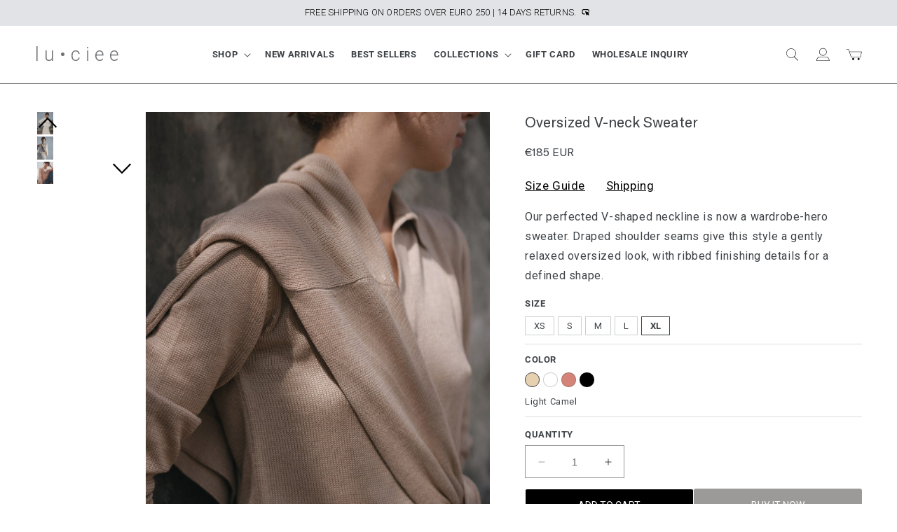

--- FILE ---
content_type: text/html; charset=utf-8
request_url: https://www.lu-ciee.com/products/oversized-v-neck-sweater-in-camel?variant=43489256571115
body_size: 69513
content:
<!doctype html>
<html class="no-js" lang="en">
  <head>
    <!-- preload all JS -->
    <meta charset="utf-8">
    <meta http-equiv="X-UA-Compatible" content="IE=edge">
    <meta name="viewport" content="width=device-width,initial-scale=1">
    <meta name="theme-color" content="">
    <link rel="canonical" href="https://www.lu-ciee.com/products/oversized-v-neck-sweater-in-camel">
    <link rel="preconnect" href="https://cdn.shopify.com" crossorigin><link rel="icon" type="image/png" href="//www.lu-ciee.com/cdn/shop/files/logo.png_square_1.png?crop=center&height=50&v=1692862812&width=50"><link rel="preconnect" href="https://fonts.shopifycdn.com" crossorigin><title>
      Oversized V-neck Sweater
 &ndash; l u • c i e e</title>
    
      <meta name="description" content="Our perfected V-shaped neckline is now a wardrobe-hero sweater. Draped shoulder seams give this style a gently relaxed oversized look, with ribbed finishing details for a defined shape. Sustainable rayon V neck Deep cuffs Seaming details at the sleeve and back In Light Camel, Natural, Terracotta and Black Color: Light ">
    
    

<meta property="og:site_name" content="l u • c i e e">
<meta property="og:url" content="https://www.lu-ciee.com/products/oversized-v-neck-sweater-in-camel">
<meta property="og:title" content="Oversized V-neck Sweater">
<meta property="og:type" content="product">
<meta property="og:description" content="Our perfected V-shaped neckline is now a wardrobe-hero sweater. Draped shoulder seams give this style a gently relaxed oversized look, with ribbed finishing details for a defined shape. Sustainable rayon V neck Deep cuffs Seaming details at the sleeve and back In Light Camel, Natural, Terracotta and Black Color: Light "><meta property="og:image" content="http://www.lu-ciee.com/cdn/shop/products/LUCIEE2-by-Sharon-Angelia-9917_2c552095-4ecc-4d52-85bf-4681bd3a5a66.jpg?v=1666342482">
  <meta property="og:image:secure_url" content="https://www.lu-ciee.com/cdn/shop/products/LUCIEE2-by-Sharon-Angelia-9917_2c552095-4ecc-4d52-85bf-4681bd3a5a66.jpg?v=1666342482">
  <meta property="og:image:width" content="1639">
  <meta property="og:image:height" content="2185"><meta property="og:price:amount" content="185">
  <meta property="og:price:currency" content="EUR"><meta name="twitter:card" content="summary_large_image">
<meta name="twitter:title" content="Oversized V-neck Sweater">
<meta name="twitter:description" content="Our perfected V-shaped neckline is now a wardrobe-hero sweater. Draped shoulder seams give this style a gently relaxed oversized look, with ribbed finishing details for a defined shape. Sustainable rayon V neck Deep cuffs Seaming details at the sleeve and back In Light Camel, Natural, Terracotta and Black Color: Light ">

    <link rel="stylesheet" href=" //www.lu-ciee.com/cdn/shop/t/42/assets/base.css?v=2249233039321989261758104230">
    <link rel="stylesheet" href=" //www.lu-ciee.com/cdn/shop/t/42/assets/custom.css?v=120914329665795004401716123133">
    <style data-shopify>
          @font-face {
  font-family: Roboto;
  font-weight: 400;
  font-style: normal;
  font-display: swap;
  src: url("//www.lu-ciee.com/cdn/fonts/roboto/roboto_n4.2019d890f07b1852f56ce63ba45b2db45d852cba.woff2") format("woff2"),
       url("//www.lu-ciee.com/cdn/fonts/roboto/roboto_n4.238690e0007583582327135619c5f7971652fa9d.woff") format("woff");
}

          @font-face {
  font-family: Roboto;
  font-weight: 700;
  font-style: normal;
  font-display: swap;
  src: url("//www.lu-ciee.com/cdn/fonts/roboto/roboto_n7.f38007a10afbbde8976c4056bfe890710d51dec2.woff2") format("woff2"),
       url("//www.lu-ciee.com/cdn/fonts/roboto/roboto_n7.94bfdd3e80c7be00e128703d245c207769d763f9.woff") format("woff");
}

          @font-face {
  font-family: Roboto;
  font-weight: 400;
  font-style: italic;
  font-display: swap;
  src: url("//www.lu-ciee.com/cdn/fonts/roboto/roboto_i4.57ce898ccda22ee84f49e6b57ae302250655e2d4.woff2") format("woff2"),
       url("//www.lu-ciee.com/cdn/fonts/roboto/roboto_i4.b21f3bd061cbcb83b824ae8c7671a82587b264bf.woff") format("woff");
}

          @font-face {
  font-family: Roboto;
  font-weight: 700;
  font-style: italic;
  font-display: swap;
  src: url("//www.lu-ciee.com/cdn/fonts/roboto/roboto_i7.7ccaf9410746f2c53340607c42c43f90a9005937.woff2") format("woff2"),
       url("//www.lu-ciee.com/cdn/fonts/roboto/roboto_i7.49ec21cdd7148292bffea74c62c0df6e93551516.woff") format("woff");
}

          @font-face {
  font-family: Figtree;
  font-weight: 500;
  font-style: normal;
  font-display: swap;
  src: url("//www.lu-ciee.com/cdn/fonts/figtree/figtree_n5.3b6b7df38aa5986536945796e1f947445832047c.woff2") format("woff2"),
       url("//www.lu-ciee.com/cdn/fonts/figtree/figtree_n5.f26bf6dcae278b0ed902605f6605fa3338e81dab.woff") format("woff");
}

      :root {
            --font-body-family: Roboto, sans-serif;
            --font-body-style: normal;
            --font-body-weight: 400;
            --font-body-weight-bold: 700;
            --font-heading-family: Figtree, sans-serif;
            --font-heading-style: normal;
            --font-heading-weight: 500;
            --font-body-scale: 1.0;
            --font-heading-scale: 1.0;
            --color-base-text: 61, 66, 70;
            --color-shadow: 61, 66, 70;
            --color-base-background-1: 255, 255, 255;
            --color-base-background-2: 245, 245, 245;
            --color-base-solid-button-labels: 255, 255, 255;
            --color-base-outline-button-labels: 43, 43, 43;
            --color-base-accent-1: 43, 43, 43;
            --color-base-accent-2: 43, 43, 43;
            --payment-terms-background-color: #ffffff;
            --gradient-base-background-1: #ffffff;
            --gradient-base-background-2: #f5f5f5;
            --gradient-base-accent-1: #2b2b2b;
            --gradient-base-accent-2: #2b2b2b;
            --media-padding: px;
            --media-border-opacity: 0.05;
            --media-border-width: 0px;
            --media-radius: 0px;
            --media-shadow-opacity: 0.0;
            --media-shadow-horizontal-offset: 0px;
            --media-shadow-vertical-offset: 4px;
            --media-shadow-blur-radius: 5px;
            --media-shadow-visible: 0;
            --page-width: 182rem;
            --page-width-margin: 0rem;
            --product-card-image-padding: 0.0rem;
            --product-card-corner-radius: 0.0rem;
            --product-card-text-alignment: left;
            --product-card-border-width: 0.0rem;
            --product-card-border-opacity: 0.1;
            --product-card-shadow-opacity: 0.0;
            --product-card-shadow-visible: 0;
            --product-card-shadow-horizontal-offset: 0.0rem;
            --product-card-shadow-vertical-offset: 0.4rem;
            --product-card-shadow-blur-radius: 0.5rem;
            --collection-card-image-padding: 0.0rem;
            --collection-card-corner-radius: 0.0rem;
            --collection-card-text-alignment: left;
            --collection-card-border-width: 0.0rem;
            --collection-card-border-opacity: 0.1;
            --collection-card-shadow-opacity: 0.0;
            --collection-card-shadow-visible: 0;
            --collection-card-shadow-horizontal-offset: 0.0rem;
            --collection-card-shadow-vertical-offset: 0.4rem;
            --collection-card-shadow-blur-radius: 0.5rem;
            --blog-card-image-padding: 0.0rem;
            --blog-card-corner-radius: 0.0rem;
            --blog-card-text-alignment: left;
            --blog-card-border-width: 0.0rem;
            --blog-card-border-opacity: 0.1;
            --blog-card-shadow-opacity: 0.0;
            --blog-card-shadow-visible: 0;
            --blog-card-shadow-horizontal-offset: 0.0rem;
            --blog-card-shadow-vertical-offset: 0.4rem;
            --blog-card-shadow-blur-radius: 0.5rem;
             --badge-corner-radius: 4.0rem;
            --popup-border-width: 1px;
            --popup-border-opacity: 0.1;
            --popup-corner-radius: 0px;
            --popup-shadow-opacity: 0.0;
            --popup-shadow-horizontal-offset: 0px;
            --popup-shadow-vertical-offset: 4px;
            --popup-shadow-blur-radius: 5px;
            --drawer-border-width: 1px;
            --drawer-border-opacity: 0.1;
            --drawer-shadow-opacity: 0.0;
            --drawer-shadow-horizontal-offset: 0px;
            --drawer-shadow-vertical-offset: 4px;
            --drawer-shadow-blur-radius: 5px;
            --spacing-sections-desktop: 0px;
            --spacing-sections-mobile: 0px;
            --grid-desktop-vertical-spacing: 8px;
            --grid-desktop-horizontal-spacing: 8px;
            --grid-mobile-vertical-spacing: 4px;
            --grid-mobile-horizontal-spacing: 4px;
            --text-boxes-border-opacity: 0.1;
            --text-boxes-border-width: 0px;
            --text-boxes-radius: 0px;
            --text-boxes-shadow-opacity: 0.0;
            --text-boxes-shadow-visible: 0;
            --text-boxes-shadow-horizontal-offset: 0px;
            --text-boxes-shadow-vertical-offset: 4px;
            --text-boxes-shadow-blur-radius: 5px;
            --buttons-radius: 2px;
            --buttons-radius-outset: 3px;
            --buttons-border-width: 1px;
            --buttons-border-opacity: 1.0;
            --buttons-shadow-opacity: 0.0;
            --buttons-shadow-visible: 0;
            --buttons-shadow-horizontal-offset: 0px;
            --buttons-shadow-vertical-offset: 4px;
            --buttons-shadow-blur-radius: 5px;
            --buttons-border-offset: 0.3px;
            --inputs-radius: 0px;
            --inputs-border-width: 1px;
            --inputs-border-opacity: 0.55;
            --inputs-shadow-opacity: 0.0;
            --inputs-shadow-horizontal-offset: 0px;
            --inputs-margin-offset: 0px;
            --inputs-shadow-vertical-offset: 4px;
            --inputs-shadow-blur-radius: 5px;
            --inputs-radius-outset: 0px;
            --variant-pills-radius: 0px;
            --variant-pills-border-width: 1px;
            --variant-pills-border-opacity: 0.25;
            --variant-pills-shadow-opacity: 0.0;
            --variant-pills-shadow-horizontal-offset: 0px;
            --variant-pills-shadow-vertical-offset: 4px;
            --variant-pills-shadow-blur-radius: 5px;
          }
          *, *::before, *::after { box-sizing: inherit; }
          html { box-sizing: border-box; font-size: calc(var(--font-body-scale) * 62.5%); height: 100%; }
          body { display: grid; grid-template-rows: auto auto 1fr auto; grid-template-columns: 100%; min-height: 100%; margin: 0; font-size: 1.5rem; letter-spacing: 0.06rem; line-height: calc(1 + 0.8 / var(--font-body-scale)); font-family: var(--font-body-family); font-style: var(--font-body-style); font-weight: var(--font-body-weight); }
          @media screen and (min-width: 750px) {body {font-size: 1.6rem;}}
    </style>
    <script>window.performance && window.performance.mark && window.performance.mark('shopify.content_for_header.start');</script><meta name="google-site-verification" content="thjR4MfVB6ayvZvuZSSrggwasMACsSfidPP0u5DSzE8">
<meta name="google-site-verification" content="otPwD_3bf-4IugkoVGniW4k4XbPk97RsjCxOLzRrBaY">
<meta id="shopify-digital-wallet" name="shopify-digital-wallet" content="/25526239337/digital_wallets/dialog">
<meta name="shopify-checkout-api-token" content="122c51549c1b167aae6e1b91d0b502cb">
<meta id="in-context-paypal-metadata" data-shop-id="25526239337" data-venmo-supported="false" data-environment="production" data-locale="en_US" data-paypal-v4="true" data-currency="EUR">
<link rel="alternate" type="application/json+oembed" href="https://www.lu-ciee.com/products/oversized-v-neck-sweater-in-camel.oembed">
<script async="async" src="/checkouts/internal/preloads.js?locale=en-DE"></script>
<script id="shopify-features" type="application/json">{"accessToken":"122c51549c1b167aae6e1b91d0b502cb","betas":["rich-media-storefront-analytics"],"domain":"www.lu-ciee.com","predictiveSearch":true,"shopId":25526239337,"locale":"en"}</script>
<script>var Shopify = Shopify || {};
Shopify.shop = "l-u-c-i-e-e.myshopify.com";
Shopify.locale = "en";
Shopify.currency = {"active":"EUR","rate":"1.0"};
Shopify.country = "DE";
Shopify.theme = {"name":"Luciee Dawn Live","id":153749684558,"schema_name":"Dawn","schema_version":"9.0.0","theme_store_id":null,"role":"main"};
Shopify.theme.handle = "null";
Shopify.theme.style = {"id":null,"handle":null};
Shopify.cdnHost = "www.lu-ciee.com/cdn";
Shopify.routes = Shopify.routes || {};
Shopify.routes.root = "/";</script>
<script type="module">!function(o){(o.Shopify=o.Shopify||{}).modules=!0}(window);</script>
<script>!function(o){function n(){var o=[];function n(){o.push(Array.prototype.slice.apply(arguments))}return n.q=o,n}var t=o.Shopify=o.Shopify||{};t.loadFeatures=n(),t.autoloadFeatures=n()}(window);</script>
<script id="shop-js-analytics" type="application/json">{"pageType":"product"}</script>
<script defer="defer" async type="module" src="//www.lu-ciee.com/cdn/shopifycloud/shop-js/modules/v2/client.init-shop-cart-sync_BT-GjEfc.en.esm.js"></script>
<script defer="defer" async type="module" src="//www.lu-ciee.com/cdn/shopifycloud/shop-js/modules/v2/chunk.common_D58fp_Oc.esm.js"></script>
<script defer="defer" async type="module" src="//www.lu-ciee.com/cdn/shopifycloud/shop-js/modules/v2/chunk.modal_xMitdFEc.esm.js"></script>
<script type="module">
  await import("//www.lu-ciee.com/cdn/shopifycloud/shop-js/modules/v2/client.init-shop-cart-sync_BT-GjEfc.en.esm.js");
await import("//www.lu-ciee.com/cdn/shopifycloud/shop-js/modules/v2/chunk.common_D58fp_Oc.esm.js");
await import("//www.lu-ciee.com/cdn/shopifycloud/shop-js/modules/v2/chunk.modal_xMitdFEc.esm.js");

  window.Shopify.SignInWithShop?.initShopCartSync?.({"fedCMEnabled":true,"windoidEnabled":true});

</script>
<script>(function() {
  var isLoaded = false;
  function asyncLoad() {
    if (isLoaded) return;
    isLoaded = true;
    var urls = ["https:\/\/cdn.nfcube.com\/instafeed-82852b8a4120b47e061911c9c3bd07d4.js?shop=l-u-c-i-e-e.myshopify.com","https:\/\/loox.io\/widget\/WUYWWeFD8W\/loox.1691746925952.js?shop=l-u-c-i-e-e.myshopify.com","https:\/\/edge.personalizer.io\/storefront\/2.0.0\/js\/shopify\/storefront.min.js?key=lisdi-l7i8wql6cni5le9v-rfjlu\u0026shop=l-u-c-i-e-e.myshopify.com","\/\/cdn.shopify.com\/proxy\/86190c642a28648344ff1d7a146be5dbbe73388d523423b61ecc337a6b11f29b\/api.goaffpro.com\/loader.js?shop=l-u-c-i-e-e.myshopify.com\u0026sp-cache-control=cHVibGljLCBtYXgtYWdlPTkwMA"];
    for (var i = 0; i < urls.length; i++) {
      var s = document.createElement('script');
      s.type = 'text/javascript';
      s.async = true;
      s.src = urls[i];
      var x = document.getElementsByTagName('script')[0];
      x.parentNode.insertBefore(s, x);
    }
  };
  if(window.attachEvent) {
    window.attachEvent('onload', asyncLoad);
  } else {
    window.addEventListener('load', asyncLoad, false);
  }
})();</script>
<script id="__st">var __st={"a":25526239337,"offset":3600,"reqid":"86f834d5-c91a-4711-8125-0b3cdcd426b2-1769180526","pageurl":"www.lu-ciee.com\/products\/oversized-v-neck-sweater-in-camel?variant=43489256571115","u":"593b49abc240","p":"product","rtyp":"product","rid":7900111339755};</script>
<script>window.ShopifyPaypalV4VisibilityTracking = true;</script>
<script id="captcha-bootstrap">!function(){'use strict';const t='contact',e='account',n='new_comment',o=[[t,t],['blogs',n],['comments',n],[t,'customer']],c=[[e,'customer_login'],[e,'guest_login'],[e,'recover_customer_password'],[e,'create_customer']],r=t=>t.map((([t,e])=>`form[action*='/${t}']:not([data-nocaptcha='true']) input[name='form_type'][value='${e}']`)).join(','),a=t=>()=>t?[...document.querySelectorAll(t)].map((t=>t.form)):[];function s(){const t=[...o],e=r(t);return a(e)}const i='password',u='form_key',d=['recaptcha-v3-token','g-recaptcha-response','h-captcha-response',i],f=()=>{try{return window.sessionStorage}catch{return}},m='__shopify_v',_=t=>t.elements[u];function p(t,e,n=!1){try{const o=window.sessionStorage,c=JSON.parse(o.getItem(e)),{data:r}=function(t){const{data:e,action:n}=t;return t[m]||n?{data:e,action:n}:{data:t,action:n}}(c);for(const[e,n]of Object.entries(r))t.elements[e]&&(t.elements[e].value=n);n&&o.removeItem(e)}catch(o){console.error('form repopulation failed',{error:o})}}const l='form_type',E='cptcha';function T(t){t.dataset[E]=!0}const w=window,h=w.document,L='Shopify',v='ce_forms',y='captcha';let A=!1;((t,e)=>{const n=(g='f06e6c50-85a8-45c8-87d0-21a2b65856fe',I='https://cdn.shopify.com/shopifycloud/storefront-forms-hcaptcha/ce_storefront_forms_captcha_hcaptcha.v1.5.2.iife.js',D={infoText:'Protected by hCaptcha',privacyText:'Privacy',termsText:'Terms'},(t,e,n)=>{const o=w[L][v],c=o.bindForm;if(c)return c(t,g,e,D).then(n);var r;o.q.push([[t,g,e,D],n]),r=I,A||(h.body.append(Object.assign(h.createElement('script'),{id:'captcha-provider',async:!0,src:r})),A=!0)});var g,I,D;w[L]=w[L]||{},w[L][v]=w[L][v]||{},w[L][v].q=[],w[L][y]=w[L][y]||{},w[L][y].protect=function(t,e){n(t,void 0,e),T(t)},Object.freeze(w[L][y]),function(t,e,n,w,h,L){const[v,y,A,g]=function(t,e,n){const i=e?o:[],u=t?c:[],d=[...i,...u],f=r(d),m=r(i),_=r(d.filter((([t,e])=>n.includes(e))));return[a(f),a(m),a(_),s()]}(w,h,L),I=t=>{const e=t.target;return e instanceof HTMLFormElement?e:e&&e.form},D=t=>v().includes(t);t.addEventListener('submit',(t=>{const e=I(t);if(!e)return;const n=D(e)&&!e.dataset.hcaptchaBound&&!e.dataset.recaptchaBound,o=_(e),c=g().includes(e)&&(!o||!o.value);(n||c)&&t.preventDefault(),c&&!n&&(function(t){try{if(!f())return;!function(t){const e=f();if(!e)return;const n=_(t);if(!n)return;const o=n.value;o&&e.removeItem(o)}(t);const e=Array.from(Array(32),(()=>Math.random().toString(36)[2])).join('');!function(t,e){_(t)||t.append(Object.assign(document.createElement('input'),{type:'hidden',name:u})),t.elements[u].value=e}(t,e),function(t,e){const n=f();if(!n)return;const o=[...t.querySelectorAll(`input[type='${i}']`)].map((({name:t})=>t)),c=[...d,...o],r={};for(const[a,s]of new FormData(t).entries())c.includes(a)||(r[a]=s);n.setItem(e,JSON.stringify({[m]:1,action:t.action,data:r}))}(t,e)}catch(e){console.error('failed to persist form',e)}}(e),e.submit())}));const S=(t,e)=>{t&&!t.dataset[E]&&(n(t,e.some((e=>e===t))),T(t))};for(const o of['focusin','change'])t.addEventListener(o,(t=>{const e=I(t);D(e)&&S(e,y())}));const B=e.get('form_key'),M=e.get(l),P=B&&M;t.addEventListener('DOMContentLoaded',(()=>{const t=y();if(P)for(const e of t)e.elements[l].value===M&&p(e,B);[...new Set([...A(),...v().filter((t=>'true'===t.dataset.shopifyCaptcha))])].forEach((e=>S(e,t)))}))}(h,new URLSearchParams(w.location.search),n,t,e,['guest_login'])})(!0,!0)}();</script>
<script integrity="sha256-4kQ18oKyAcykRKYeNunJcIwy7WH5gtpwJnB7kiuLZ1E=" data-source-attribution="shopify.loadfeatures" defer="defer" src="//www.lu-ciee.com/cdn/shopifycloud/storefront/assets/storefront/load_feature-a0a9edcb.js" crossorigin="anonymous"></script>
<script data-source-attribution="shopify.dynamic_checkout.dynamic.init">var Shopify=Shopify||{};Shopify.PaymentButton=Shopify.PaymentButton||{isStorefrontPortableWallets:!0,init:function(){window.Shopify.PaymentButton.init=function(){};var t=document.createElement("script");t.src="https://www.lu-ciee.com/cdn/shopifycloud/portable-wallets/latest/portable-wallets.en.js",t.type="module",document.head.appendChild(t)}};
</script>
<script data-source-attribution="shopify.dynamic_checkout.buyer_consent">
  function portableWalletsHideBuyerConsent(e){var t=document.getElementById("shopify-buyer-consent"),n=document.getElementById("shopify-subscription-policy-button");t&&n&&(t.classList.add("hidden"),t.setAttribute("aria-hidden","true"),n.removeEventListener("click",e))}function portableWalletsShowBuyerConsent(e){var t=document.getElementById("shopify-buyer-consent"),n=document.getElementById("shopify-subscription-policy-button");t&&n&&(t.classList.remove("hidden"),t.removeAttribute("aria-hidden"),n.addEventListener("click",e))}window.Shopify?.PaymentButton&&(window.Shopify.PaymentButton.hideBuyerConsent=portableWalletsHideBuyerConsent,window.Shopify.PaymentButton.showBuyerConsent=portableWalletsShowBuyerConsent);
</script>
<script>
  function portableWalletsCleanup(e){e&&e.src&&console.error("Failed to load portable wallets script "+e.src);var t=document.querySelectorAll("shopify-accelerated-checkout .shopify-payment-button__skeleton, shopify-accelerated-checkout-cart .wallet-cart-button__skeleton"),e=document.getElementById("shopify-buyer-consent");for(let e=0;e<t.length;e++)t[e].remove();e&&e.remove()}function portableWalletsNotLoadedAsModule(e){e instanceof ErrorEvent&&"string"==typeof e.message&&e.message.includes("import.meta")&&"string"==typeof e.filename&&e.filename.includes("portable-wallets")&&(window.removeEventListener("error",portableWalletsNotLoadedAsModule),window.Shopify.PaymentButton.failedToLoad=e,"loading"===document.readyState?document.addEventListener("DOMContentLoaded",window.Shopify.PaymentButton.init):window.Shopify.PaymentButton.init())}window.addEventListener("error",portableWalletsNotLoadedAsModule);
</script>

<script type="module" src="https://www.lu-ciee.com/cdn/shopifycloud/portable-wallets/latest/portable-wallets.en.js" onError="portableWalletsCleanup(this)" crossorigin="anonymous"></script>
<script nomodule>
  document.addEventListener("DOMContentLoaded", portableWalletsCleanup);
</script>

<link id="shopify-accelerated-checkout-styles" rel="stylesheet" media="screen" href="https://www.lu-ciee.com/cdn/shopifycloud/portable-wallets/latest/accelerated-checkout-backwards-compat.css" crossorigin="anonymous">
<style id="shopify-accelerated-checkout-cart">
        #shopify-buyer-consent {
  margin-top: 1em;
  display: inline-block;
  width: 100%;
}

#shopify-buyer-consent.hidden {
  display: none;
}

#shopify-subscription-policy-button {
  background: none;
  border: none;
  padding: 0;
  text-decoration: underline;
  font-size: inherit;
  cursor: pointer;
}

#shopify-subscription-policy-button::before {
  box-shadow: none;
}

      </style>
<script id="sections-script" data-sections="header" defer="defer" src="//www.lu-ciee.com/cdn/shop/t/42/compiled_assets/scripts.js?v=17229"></script>
<script>window.performance && window.performance.mark && window.performance.mark('shopify.content_for_header.end');</script>
<link rel="stylesheet" href="//www.lu-ciee.com/cdn/shop/t/42/assets/component-predictive-search.css?v=85913294783299393391696399925"><script>
      document.documentElement.className = document.documentElement.className.replace('no-js', 'js');
      if (Shopify.designMode) {
        document.documentElement.classList.add('shopify-design-mode');
      }
    </script>

    <script>
    
    
    
    
    var gsf_conversion_data = {page_type : 'product', event : 'view_item', data : {product_data : [{variant_id : 43489256571115, product_id : 7900111339755, name : "Oversized V-neck Sweater", price : "185", currency : "EUR", sku : "", brand : "l u • c i e e", variant : "XL / Light Camel", category : "sweater", quantity : "10" }], total_price : "185", shop_currency : "EUR"}};
    
</script>
    <!-- Google tag (gtag.js) -->
    <script async src="https://www.googletagmanager.com/gtag/js?id=G-CR2PJYQ5V6"></script>
    <script>
      window.dataLayer = window.dataLayer || [];
      function gtag() {
        dataLayer.push(arguments);
      }
      gtag('js', new Date());

      gtag('config', 'G-CR2PJYQ5V6');
    </script>
    <!-- Google Tag Manager -->
    <script>
      (function (w, d, s, l, i) {
        w[l] = w[l] || [];
        w[l].push({ 'gtm.start': new Date().getTime(), event: 'gtm.js' });
        var f = d.getElementsByTagName(s)[0],
          j = d.createElement(s),
          dl = l != 'dataLayer' ? '&l=' + l : '';
        j.async = true;
        j.src = 'https://www.googletagmanager.com/gtm.js?id=' + i + dl;
        f.parentNode.insertBefore(j, f);
      })(window, document, 'script', 'dataLayer', 'GTM-MSWCTJD');
    </script>
    <!-- End Google Tag Manager -->
  <!-- BEGIN app block: shopify://apps/klaviyo-email-marketing-sms/blocks/klaviyo-onsite-embed/2632fe16-c075-4321-a88b-50b567f42507 -->












  <script async src="https://static.klaviyo.com/onsite/js/RbWeqQ/klaviyo.js?company_id=RbWeqQ"></script>
  <script>!function(){if(!window.klaviyo){window._klOnsite=window._klOnsite||[];try{window.klaviyo=new Proxy({},{get:function(n,i){return"push"===i?function(){var n;(n=window._klOnsite).push.apply(n,arguments)}:function(){for(var n=arguments.length,o=new Array(n),w=0;w<n;w++)o[w]=arguments[w];var t="function"==typeof o[o.length-1]?o.pop():void 0,e=new Promise((function(n){window._klOnsite.push([i].concat(o,[function(i){t&&t(i),n(i)}]))}));return e}}})}catch(n){window.klaviyo=window.klaviyo||[],window.klaviyo.push=function(){var n;(n=window._klOnsite).push.apply(n,arguments)}}}}();</script>

  
    <script id="viewed_product">
      if (item == null) {
        var _learnq = _learnq || [];

        var MetafieldReviews = null
        var MetafieldYotpoRating = null
        var MetafieldYotpoCount = null
        var MetafieldLooxRating = null
        var MetafieldLooxCount = null
        var okendoProduct = null
        var okendoProductReviewCount = null
        var okendoProductReviewAverageValue = null
        try {
          // The following fields are used for Customer Hub recently viewed in order to add reviews.
          // This information is not part of __kla_viewed. Instead, it is part of __kla_viewed_reviewed_items
          MetafieldReviews = {};
          MetafieldYotpoRating = null
          MetafieldYotpoCount = null
          MetafieldLooxRating = null
          MetafieldLooxCount = null

          okendoProduct = null
          // If the okendo metafield is not legacy, it will error, which then requires the new json formatted data
          if (okendoProduct && 'error' in okendoProduct) {
            okendoProduct = null
          }
          okendoProductReviewCount = okendoProduct ? okendoProduct.reviewCount : null
          okendoProductReviewAverageValue = okendoProduct ? okendoProduct.reviewAverageValue : null
        } catch (error) {
          console.error('Error in Klaviyo onsite reviews tracking:', error);
        }

        var item = {
          Name: "Oversized V-neck Sweater",
          ProductID: 7900111339755,
          Categories: ["Comfortable Clothes","Knitwear","Shop All"],
          ImageURL: "https://www.lu-ciee.com/cdn/shop/products/LUCIEE2-by-Sharon-Angelia-9917_2c552095-4ecc-4d52-85bf-4681bd3a5a66_grande.jpg?v=1666342482",
          URL: "https://www.lu-ciee.com/products/oversized-v-neck-sweater-in-camel",
          Brand: "l u • c i e e",
          Price: "€185",
          Value: "185",
          CompareAtPrice: "€0"
        };
        _learnq.push(['track', 'Viewed Product', item]);
        _learnq.push(['trackViewedItem', {
          Title: item.Name,
          ItemId: item.ProductID,
          Categories: item.Categories,
          ImageUrl: item.ImageURL,
          Url: item.URL,
          Metadata: {
            Brand: item.Brand,
            Price: item.Price,
            Value: item.Value,
            CompareAtPrice: item.CompareAtPrice
          },
          metafields:{
            reviews: MetafieldReviews,
            yotpo:{
              rating: MetafieldYotpoRating,
              count: MetafieldYotpoCount,
            },
            loox:{
              rating: MetafieldLooxRating,
              count: MetafieldLooxCount,
            },
            okendo: {
              rating: okendoProductReviewAverageValue,
              count: okendoProductReviewCount,
            }
          }
        }]);
      }
    </script>
  




  <script>
    window.klaviyoReviewsProductDesignMode = false
  </script>







<!-- END app block --><!-- BEGIN app block: shopify://apps/beast-currency-converter/blocks/doubly/267afa86-a419-4d5b-a61b-556038e7294d -->


	<script>
		var DoublyGlobalCurrency, catchXHR = true, bccAppVersion = 1;
       	var DoublyGlobal = {
			theme : 'flags_theme',
			spanClass : 'money',
			cookieName : '_g1693569502',
			ratesUrl :  'https://init.grizzlyapps.com/9e32c84f0db4f7b1eb40c32bdb0bdea9',
			geoUrl : 'https://currency.grizzlyapps.com/83d400c612f9a099fab8f76dcab73a48',
			shopCurrency : 'EUR',
            allowedCurrencies : '["EUR","USD","GBP","CAD","AUD","AFN","ALL","AZN","DZD","AOA","ARS","AMD","AWG","BSD","BHD","BDT","BBD","BYN","BZD","BMD","BTN","BTC","BOB","BAM","BWP","BRL","BND","BGN","BIF","KHR","CVE","XAF","XOF","XPF","CZK","KYD","CLP","CNY","COP","KMF","CDF","CRC","HRK","CUC","CUP","DKK","DJF","DOP","XCD","EGP","ERN","ETB","FKP","FJD","GMD","GEL","GHS","GIP","XAU","GTQ","GGP","GNF","GYD","HTG","HNL","HKD","HUF","ISK","XDR","INR","IDR","IRR","IQD","IMP","ILS","JMD","JPY","JEP","JOD","KZT","KES","KWD","KGS","LAK","LVL","LBP","LSL","LRD","LYD","LTL","MOP","MKD","MGA","MWK","MYR","MVR","MRO","MUR","MXN","MDL","MNT","MAD","MZN","MMK","NAD","NPR","ANG","TWD","NZD","NIO","NGN","KPW","NOK","OMR","PKR","PAB","PGK","PYG","PEN","PHP","PLN","QAR","RON","RUB","RWF","SHP","WST","STD","SVC","SAR","RSD","SCR","SLL","XAG","SGD","SBD","SOS","ZAR","KRW","LKR","SDG","SRD","SZL","SEK","CHF","SYP","TJS","TZS","THB","TOP","TTD","TND","TMT","TRY","UGX","UAH","AED","UYU","UZS","VUV","VEF","VND","YER","ZMW"]',
			countriesJSON : '{"0c9fbda2f60ec2898217462c14a8ca28":"AFN","77825ffc7ed510e4219e27367f50f427":"ALL","25a2b91d530da6d79800c24bec689d61":"USD","6916af863143143036e271f9117caadc":"DZD","36d215ec8ce6c5a767e678b13f50862b":"USD","fb911160ef95c46fb368ef2eff5570c0":"EUR","b3476dae9aa570b88a30abf70a978252":"AOA","0dcfbae12c14fe30dc542b8206e459bd":"XCD","78da38f7ae93bc36b6bd59ca89a8429e":"AZN","00bad30068c0f10b3b77506da947caa2":"ARS","ae7f19edb7b436fcaf57a36430c3d3b0":"AUD","33d5bb379aebcde4d167f033df2d382e":"EUR","9edd33fbd532c66cacf94af4db21dab7":"BSD","925c1d014fbf174114bb903bf2c7bac5":"BHD","7728cea5bac9cde9907b1085712ed9f2":"BDT","749b2ebf8d945c6cf6c5f048c72aaa2a":"AMD","51a5c332372cd72420a791368eece6f8":"BBD","a19904ce7ba5c44cb4d91748288eefe1":"EUR","35e59d62315172a2d1d54dc0dab770e2":"BMD","90719543ee7853da54814bea0989487b":"BTN","a64e8989e48fe1e7d05d23f4e8e9780c":"BOB","12a516dd73e5e53bd31569e4fcc041e6":"BAM","aedbb109003adaf6af69128c4e83cbe2":"BWP","10cfd19a20aae97470c9fbec788b71d6":"NOK","6b1966f4af75004e954a0de3c7fe7c1b":"BRL","a8958ab7798f4aef591661273c373f08":"BZD","950722fea3174745d7dfa0458b3cf71b":"USD","af5b357afe354e75e320a29e2b045978":"SBD","b53c1f894f02b24dcda710f846b6f0b3":"USD","1eb8a653b84f6acca0219cc54beac35f":"BND","181b4e020d6109051fc88ee13fb045ca":"BGN","3024a0f4e34ca7dc9ee76ebd3c519a83":"MMK","b69c9b470097833122f215cf0fa67382":"BIF","df9ace98f7da2dab53a04a99cf75a3de":"BYN","8d516a5655bcd1dd017b946ca6eed9d6":"KHR","1ea38124b279c2416df6b493978da030":"XAF","132df582bdd725b956df4dfe33711f28":"CAD","7322579988573acf8fd138830bc5e884":"CVE","51bc3879ab2a3f057693cb9ec6e45c94":"KYD","3a3cea975adfe6240593cd1e5388120d":"XAF","7bbd9b6a782e6e1e6a117129051aac32":"LKR","60b136c7758c1178ce48c292d65851e5":"XAF","c3c3ac331bcee531802bc9c1712f5c54":"CLP","92035c0407d62963eda165cda28d6114":"CNY","2bd18f873de9138c69de623ee7f04af9":"TWD","6810126b0ee4236a21f0ac1c4fdb6764":"AUD","bcf6ce5201899723a0a06792c6caeed3":"AUD","5a43428b67ab8a57bfbe1088c4b7f42f":"COP","f2b2534365ee9f71fbed5e2afcdca50a":"KMF","f773a4708bf9adfefd6298f12b062124":"EUR","f8ec5d9332715db4eb25a5347286e599":"XAF","92150c6fdab610675a24978b4cfbf368":"CDF","96b30a27a1720ddf1b08cc915d36acab":"NZD","7a7f88e4952e63bfcd9635168264fe45":"CRC","67a7fa7c3712d0f7a9dc50853047e144":"HRK","93d5e4bf2d22ead33ca93c5214b54463":"CUP","fa68eef805d5b746aadfc57d13dda9a9":"EUR","a8c576d30a24ac83a47745f71143946b":"CZK","2b08e971cdcf7ef71b19dc31bc06b34b":"XOF","05604cf68845e754896337a8f344e8fc":"DKK","6a7b45431588328067bcdea71dff5b2a":"XCD","1454a2d0108781f78149c88fc8f36d7b":"DOP","636307c6fe4c4b5f7f8c5d30fd69bd65":"USD","cbe09632afa1023daf096d3c95eb652e":"SVC","d30229b54be75d9af0c2e367659a444d":"XAF","3a17356976367ffbf3dd2cee9d9ebad1":"ETB","b263a08ae41abd42665413977d57598f":"ERN","1d1ad6b40e3d3a78667c18e8f9bcbd31":"EUR","037e3819826f61b753b5f5522720668b":"DKK","e27ad3455ba99e93fcca2d6002a07a96":"FKP","48bbd3a2d035cbaf0147d48d70177188":"GBP","a028125f469669a7318f1177d01951c7":"FJD","e23547145863c2b35236b8e0aed3a1ca":"EUR","20fffcb7953b3a667d99abc2ab8fa599":"EUR","df165264a8ef4d00ff49622f4bdbba44":"EUR","88754724b0746ba01695521f0b7bd554":"EUR","c0deda8719b6bb588d2affcdda0b55c9":"XPF","4b99e0aa7795a20b86ea71bb517e3c1f":"EUR","f622b9c2c0cbbc0ca896148c9c92d897":"DJF","8497791e5f8c69a8f6b5ac7b40407442":"XAF","5479ec9596d2508d9f10a91e35e624a5":"GEL","599a0c6d00669d5a18a073e813ad25c1":"GMD","2a3d1dea32681c822faadda2c7bedc93":"ILS","244b30c0daca97ac92f8dc4d7196a979":"EUR","7e23e62798f68cfe69f385cfc5d24bc2":"GHS","b6564c7e17cce6b08e8c28e9967777cf":"GIP","34bcc718cc321ae168c1f9fc4675d6db":"AUD","eadfe4ad5bf03256d8945fd987b9af1d":"EUR","ac960308358e08e9e02979c2f73640a1":"DKK","4e4fa68feb9fe6e476e4fc4c2b0c29cd":"XCD","9d94ac33984c098a1990dfab46d247ff":"EUR","092b02a88419e23d1756a310d95fdfd0":"USD","b204130dc52fe1ffb1fbcbd9ed9648db":"GTQ","372cb8311b845822dc0f94eef709b010":"GNF","57e542cde098aeba6a4cde0f240030ed":"GYD","6896dc1edf7162438bd6d2e24e81adc8":"HTG","efed88903dcd2f2f97398926dc5ea002":"AUD","f3c832d9f2faa0f2f2d6d8c73af455ca":"EUR","0de5a270cc68ef2a3a302d34e367752c":"HNL","ed0cea31460c29d419378320b9ba2add":"HKD","3566563af041eb64212d8e65c749fb85":"HUF","079927f1a99088814d8bc6a55445016f":"ISK","6401e1998d7987f15b52a3581165ff73":"INR","3c4dd418d1e359368054a5f1f9c9b049":"IDR","b65512eda9d25418e41fccdf473d5579":"IRR","807dba887c5c6e25089c209e0135b7be":"IQD","5b3d9c4d15449457901391acd80adbb1":"EUR","41e21e8c34d6aa3da5b718cf4231390d":"ILS","0dab797ef2bac38eacc418c9f8e15378":"EUR","8966da5d224a004f4cb84804a5f6c688":"XOF","5afe1f34ddec8ef4efc0d0a870cddd61":"JMD","bd9b17731f33daee1dcc16697cdd0cf2":"JPY","d5e688005a94a3e4757619a99f369013":"KZT","80205369a97c21e5b252abfa282346ed":"JOD","3edf06f0c8964eac1c6726937f7f352b":"KES","299afb61e687060e5e66bee8b29799f5":"KPW","04b22e7a99e35a4e6f6514b57cc97ae9":"KRW","0adfee7e28312e24433bcefe25145bce":"KWD","73b4c50df66f6a1a5798982a4039b0b0":"KGS","34b09239ed51e9a61f19a88ab3f7fcea":"LAK","cae77d8621fa4d86b0b92481880a5317":"LBP","bba28a0a3390f1867d6dbdb765c6a4dc":"LSL","77e8fb6bf8a842fbd6b34be76499ebfa":"EUR","d458e452b82fc3f8b22a793a46b9f98d":"LRD","1ae51d98f27604480f17d8fd97cac38a":"LYD","9165792285868d0cba002e56081bb192":"CHF","b7227de55a8695f5e7efe963c8f37580":"EUR","e1dc245d3be5a40f86acdc91ac12ea63":"EUR","1058307c74890a16402e5c523d45ccc4":"MOP","767899052385440a885d7de938daad01":"MGA","42afcbb9ee739cc47c7d1702eb6ce514":"MWK","275edfb0464d6ef42d4ab83e25f2c61f":"MYR","0920c810738edbd92221dc14a20fd857":"MVR","3d49572a28be2f390a459064d1a6fb86":"XOF","4e0781dfb39bff6f61a172fc36311361":"EUR","49216d21984ad4769256a4bda5b8e468":"EUR","7610e93ea7d4c45f7e396acd695cdabd":"MRO","76cae5901fbe4ffc09d33953adb034b1":"MUR","00837c88b2fca5736a8f9d3dc2b07bc5":"MXN","f363cf2859ce0362565e44f1893875a9":"EUR","1dccd443b3eb8235d5b5d5d6da8382dc":"MNT","6c9a5e308c5817eaef3edb3ecb7ad67c":"MDL","1eb3ae043c810aa530d470446f31feeb":"EUR","223989fc8d5283e598bde9d0073dd319":"XCD","f95322c1726fb8beb6a49e69f406062e":"MAD","ac1cd746ee4b708a441ff9e4fb36ac4c":"MZN","738079a8cc1ec3c3e2129b1e243fc759":"OMR","dfbe6bca2b81e38c0a9c080424b1d059":"NAD","c768fd9e960be7a96a15f3fe01180b75":"AUD","611b83f00e115fa1bd82798e0880237c":"NPR","ae260c648e19c69d011aaf48cf5f66ef":"EUR","27e53f66add17b02c21300e3e431c533":"ANG","718605db25ac86e0a81169c100c42433":"AWG","42df8577e98085941b5516769691614d":"ANG","ea5260e4f756a54ed674938e72b8468b":"USD","5825c0e889637e79beca81650c4c1ac3":"XPF","95f82d217678c6bcb292b8fc7682234f":"VUV","5b1e176938f4fc1e6522b9f9151d42d6":"NZD","4ec181c3cff3032f67d94739e0e8737d":"NIO","b3301ed2070ec7aceb5be3b5dcc07ad9":"XOF","cb1d6534badc367e8dd9d40ded713069":"NGN","0511d3f5aac43354944b18475222f917":"NZD","cc055af6be2b737d4707a96a552198ee":"AUD","3e08b5ba3280cdc6e122982b8d112784":"NOK","cac21d3c62a7eb45ee19b3ce11a5fbdf":"USD","8de2e7ca50fc23e4bd3bdad52af3037a":"USD","8ada16d7e26335f17caa2acb955e4c63":"USD","c2f8a60ae14932219e028d614e527959":"USD","e79c4eeea8288d0e262d1d406a7e66f8":"USD","58c5e67c7a17d3741c98f44625f55756":"PKR","e02107346a74b3d630cc6b3711a88536":"PAB","41a47e227563d31fdc856d695d3d1844":"PGK","6ed7fa60539658265859ef7d48f07785":"PYG","90d2c82a2026996f3108f8b150828939":"PEN","e0ee9955cb9435aa9069cb193c54ef08":"PHP","d5bb7b09f2c1d285f61754cdeb4fdd0a":"NZD","e47a66a04fc75e67aa65a0130d88c289":"PLN","fa5ec300d94ca4e8726f3324a7221e15":"EUR","da7dc0acf54f11a299598d5c1abc5961":"XOF","a846d0e7d02f0ec40f36262361c8dd18":"USD","bd68e4c39ab0b7db62f065768d28c62b":"USD","a16006c8c29e90446f0fde04b6e3e88f":"QAR","37e4065a1f7e35bfaef4bbf802897a2a":"EUR","1ccbbd574db7fd92d40a94c7f6725c49":"RON","de553067944fe9a58a174f50fef9f3d1":"RUB","5735bd62d4dc46c38a264768624c5330":"RWF","befcbbe1fc95eec06ccf45a9883d7577":"EUR","9b39639bd0ff46e7623c70ceef74ea51":"SHP","94244557185f84c304bb2373b3534fbc":"XCD","eef4bec625bc2eee7b9c43287bc6e0a9":"XCD","8589dd64d0c84007198df76e131cfc13":"XCD","390af7034abbeab1dea79b0a08e08eb0":"EUR","2bd9b35fa78df0a08155979123b82a6c":"EUR","c845f4e559f39bdfbad73b4ce8ee47bf":"XCD","87336adbbb2d9cf8aa8c3432a8b6925d":"EUR","ae6edefdd8d61735e296170da3e4ec21":"STD","717b8accc93f982d5200c72fc0bd6a2a":"SAR","707862748b5f9e173d8540eed312ed59":"XOF","3f7d04eb7ec8fd8019d5e92429ef11ea":"RSD","27143b90c8dcf38ec194a972b93872f5":"SCR","7ceef5912e0f9e67185881af9935da48":"SLL","7f882944ca9cab2763fbdaa377061464":"SGD","54e8c9819bcbc5b574fb44d54d25aa5a":"EUR","0adb4d2468afd4dbd61c49f7fd36d88b":"VND","924f2e3fa5749228c3c6e8ead75f30b1":"EUR","814976873ee98a5cde52aa91f8e57f42":"SOS","c1834a641b269e2d0a9403dd32baae92":"ZAR","9338d6e26cefddb2528d5b68a06d2717":"USD","1d945ab7aaaf4f9e4d9fd09ea7a949d6":"EUR","23b6672991ae7b379d36b7db29c38ac4":"SDG","a22d9decc47998b44a36a7484c37314e":"SDG","180727061ac3e6a234cf945cb8f119e3":"MAD","3028a629c4affcfdd5b29cc13d065120":"SRD","9a4a9bf6dc7ece97b8625b3f55acb3a2":"NOK","4e42c6cbde70d01c30fa7e227c5a6626":"SZL","25c82ed78d863c8047281fcfd229298a":"SEK","c12b0a6679d4199308210e66eca31c90":"CHF","458da6c10e2b4f09c726a02f06cc15ba":"SYP","c3c261b4d5c775fd0a8a4d58884eabc4":"TJS","237c77ef06d9f28471af18777229408b":"THB","5203b04ab35c5bce320c1ee96cd4e129":"XOF","e9374cb9412edd8f085935f54f91385a":"NZD","4e5207658c6cd6ddb48befc6c4f08682":"TOP","0a9590217a134adfc2371a7e7017b451":"TTD","1a88d8af6e9c7b3aa67835874f0e8769":"AED","596b519ddd104be1202b1680edd788ea":"TND","938f6a602f47ab11611eac75b7d96342":"TRY","4ae4f25295d016c86688f39f21ec4566":"TMT","ebee30ce4ec75b66d21f48b0924328f7":"USD","a7f615f9447cc59bfca778079a3814a3":"AUD","85bdaabd2818943bbc1b467e300a332e":"UGX","8c57fb99483a3e0c56a73bac38519d9a":"UAH","66d327f218b4073155d0b046381ff675":"MKD","4ea695c1a795ba52c92b9f0110aa7b2d":"EGP","9b8c63a775d413d2dd8b68fd572882b4":"GBP","3d44a52383e9ab002dbd337a751479a3":"GBP","cd079ceee5c703f20b34577fb9b368ab":"JEP","3c9ff57d6d41927b2c97b51af715b6ad":"GBP","7a042d8291ccfb63b31c0617e7a1baa1":"TZS","a7ce3de3b5af9a66c927e463f0230223":"USD","7b4a54aada8152200148585aadbce60e":"USD","76bbb5b1aa821625238326d161269297":"XOF","46f7033bc00aeb7b684f462ffb338f74":"UYU","d7e82bf061f52352d475f1affe3639db":"UZS","cfebc08fb2c603c307ec34e3ba26b0cf":"VEF","e7a84add1a61f63eb41939981e823bf1":"XPF","88207eabcca4cd20581678e66f05a864":"WST","ab1ac5bf7c0d655900deaee5707ff90c":"YER","745b69ef9b6a4cffad40699f6bbd6d45":"ZMW","88e80faafe1bfca1109be2d97aa40c54":"EUR"}',
			currencyMessage : 'All orders are processed in EUR. While the content of your cart is currently displayed in <span class="selected-currency"></span>, you will checkout using EUR at the most current exchange rate.',
            currencyFormat : 'money_with_currency_format',
			euroFormat : 'amount',
            removeDecimals : 0,
            roundDecimals : 0,
            roundTo : '99',
            autoSwitch : 1,
			showPriceOnHover : 0,
            showCurrencyMessage : false,
			hideConverter : '',
			forceJqueryLoad : false,
			beeketing : true,
			themeScript : '',
			customerScriptBefore : '',
			customerScriptAfter : '',
			debug: false
		};

		<!-- inline script: fixes + various plugin js functions -->
		DoublyGlobal.themeScript = "if(DoublyGlobal.debug) debugger;jQueryGrizzly('body>.doubly-wrapper:not(.doubly-alpha)').remove(); jQueryGrizzly('.header__icons a.header__icon--cart').last().after('<div class=\"doubly-wrapper\"><\/div>'); function addDoublyMessage() { if (jQueryGrizzly('#cart-notification .doubly-message').length==0) { jQueryGrizzly('#cart-notification #cart-notification-product').after('<div class=\"doubly-message\"><\/div>'); } if (jQueryGrizzly('#main-cart-footer .doubly-message').length==0) { jQueryGrizzly('#main-cart-footer .cart__ctas').before('<div class=\"doubly-message\"><\/div>'); } if (jQueryGrizzly('#CartDrawer .doubly-message').length==0) { jQueryGrizzly('#CartDrawer .cart__ctas').before('<div class=\"doubly-message\"><\/div>'); } } addDoublyMessage(); function afterCurrencySwitcherInit() { jQueryGrizzly('.doubly-wrapper .doubly-nice-select').addClass('slim'); } var doublyHeaderColor = jQueryGrizzly('.header__icons a.header__icon--cart').css('color'); if (typeof doublyHeaderColor == 'undefined') { doublyHeaderColor = '#2b2b2b'; } jQueryGrizzly('head').append('<style> .doubly-wrapper { float:none; display:inline-block; min-width:86px; padding-top:12px; } #cart-notification .doubly-message { margin-top:-15px; font-size:14px; } .doubly-wrapper .doubly-nice-select .current { color:'+doublyHeaderColor+' !important; } .doubly-wrapper .doubly-nice-select::after { border-color:'+doublyHeaderColor+' !important; } @media screen and (min-width:990px) { .doubly-wrapper { margin-left:25px; } } @media screen and (min-width:750px) and (max-width:989px) { .doubly-wrapper { margin:0 -50px 0 10px; } \/* dawn 11 *\/ .header-localization:not(.menu-drawer__localization) .doubly-wrapper { margin:0 -25px 0 10px; } } @media screen and (max-width:749px) { .doubly-wrapper { position:absolute; margin-top:20px; right:10px; } .header__icons .header__icon { margin-top:-5px; } \/* dawn 11 *\/ .header-localization:not(.menu-drawer__localization) { position: relative;} .header-localization:not(.menu-drawer__localization) .doubly-wrapper { margin:0; top: calc(100% - 10px); right: -10px; } } \/* dawn 11 *\/ .header-localization:not(.menu-drawer__localization) .doubly-wrapper { display: flex; align-items: center; padding: 0; } <\/style>'); function bindConversionToSelector() { jQueryGrizzly('#SortBy,#SortBy-mobile').unbind('change.bcc'); jQueryGrizzly('#SortBy,#SortBy-mobile').bind('change.bcc',function() { laterConvert(); }); jQueryGrizzly('.single-option-selector').unbind('change.single-option-selector'); jQueryGrizzly('.single-option-selector').bind('change.single-option-selector',function() { laterConvert(); }); jQueryGrizzly('.product-form__input select').unbind('change.changeCurrency'); jQueryGrizzly('.product-form__input select').bind('change.changeCurrency',function() { laterConvert(); }); jQueryGrizzly('.product-form__input label').unbind('click.changeCurrency touchend.changeCurrency'); jQueryGrizzly('.product-form__input label').bind('click.changeCurrency touchend.changeCurrency', function() { laterConvert(); }); jQueryGrizzly('.product-form__buttons button.product-form__submit').unbind('click.changeCurrency touchend.changeCurrency'); jQueryGrizzly('.product-form__buttons button.product-form__submit').bind('click.changeCurrency touchend.changeCurrency', function() { laterConvert(); }); jQueryGrizzly('.swatches li.swatch-view-item').unbind('click.changeCurrency touchend.changeCurrency'); jQueryGrizzly('.swatches li.swatch-view-item').bind('click.changeCurrency touchend.changeCurrency', function() { laterConvert(); }); jQueryGrizzly('form#cart button.quantity__button, form#cart cart-remove-button').unbind('click.changeCurrency touchend.changeCurrency'); jQueryGrizzly('form#cart button.quantity__button, form#cart cart-remove-button').bind('click.changeCurrency touchend.changeCurrency', function() { laterConvert(); }); jQueryGrizzly('predictive-search form .search__input').unbind('keydown.changeCurrency'); jQueryGrizzly('predictive-search form .search__input').bind('keydown.changeCurrency', function() { laterConvert(); }); } bindConversionToSelector(); function laterConvert() { DoublyCurrency.convertAll(jQueryGrizzly('[name=doubly-currencies]').val()); initExtraFeatures(); setTimeout(function(){ addDoublyMessage(); DoublyCurrency.convertAll(jQueryGrizzly('[name=doubly-currencies]').val()); initExtraFeatures(); },10); setTimeout(function(){ addDoublyMessage(); bindConversionToSelector(); DoublyCurrency.convertAll(jQueryGrizzly('[name=doubly-currencies]').val()); initExtraFeatures(); },100); setTimeout(function(){ DoublyCurrency.convertAll(jQueryGrizzly('[name=doubly-currencies]').val()); initExtraFeatures(); bindConversionToSelector(); },200); setTimeout(function(){ DoublyCurrency.convertAll(jQueryGrizzly('[name=doubly-currencies]').val()); initExtraFeatures(); },300); setTimeout(function(){ DoublyCurrency.convertAll(jQueryGrizzly('[name=doubly-currencies]').val()); initExtraFeatures(); },400); setTimeout(function(){ addDoublyMessage(); DoublyCurrency.convertAll(jQueryGrizzly('[name=doubly-currencies]').val()); initExtraFeatures(); bindConversionToSelector(); },500); setTimeout(function(){ addDoublyMessage(); DoublyCurrency.convertAll(jQueryGrizzly('[name=doubly-currencies]').val()); initExtraFeatures(); bindConversionToSelector(); },1000); setTimeout(function(){ addDoublyMessage(); DoublyCurrency.convertAll(jQueryGrizzly('[name=doubly-currencies]').val()); initExtraFeatures(); bindConversionToSelector(); },2000); } jQueryGrizzly(document).bind('ajaxComplete.laterConvert', function() { laterConvert(); }); function convertRecommendedSection() { var runOnce = false; jQueryGrizzly(window).scroll(function() { if (jQueryGrizzly('.product-recommendations--loaded').length !== 0 && !runOnce) { var hT = jQueryGrizzly('.product-recommendations--loaded').offset().top, hH = jQueryGrizzly('.product-recommendations--loaded').outerHeight(), wH = jQueryGrizzly(window).height(), wS = jQueryGrizzly(this).scrollTop(); if (wS > (hT+hH-wH) && (hT > wS) && (wS+wH > hT+hH)){ runOnce = true; setTimeout(function(){ DoublyCurrency.convertAll(jQueryGrizzly('[name=doubly-currencies]').val()); initExtraFeatures(); },500); setTimeout(function(){ DoublyCurrency.convertAll(jQueryGrizzly('[name=doubly-currencies]').val()); initExtraFeatures(); },1000); } } }); } if(window.location.href.indexOf('\/products') !== -1) { convertRecommendedSection(); } if(window.location.href.indexOf('\/checkouts') != -1 || window.location.href.indexOf('\/password') != -1 || window.location.href.indexOf('\/orders') != -1) { jQueryGrizzly('head').append('<style> .doubly-float, .doubly-wrapper { display:none !important; } <\/style>'); }";
                    DoublyGlobal.initNiceSelect = function(){
                        !function(e) {
                            e.fn.niceSelect = function() {
                                this.each(function() {
                                    var s = e(this);
                                    var t = s.next()
                                    , n = s.find('option')
                                    , a = s.find('option:selected');
                                    t.find('.current').html('<span class="flags flags-' + a.data('country') + '"></span> &nbsp;' + a.data('display') || a.text());
                                }),
                                e(document).off('.nice_select'),
                                e(document).on('click.nice_select', '.doubly-nice-select.doubly-nice-select', function(s) {
                                    var t = e(this);
                                    e('.doubly-nice-select').not(t).removeClass('open'),
                                    t.toggleClass('open'),
                                    t.hasClass('open') ? (t.find('.option'),
                                    t.find('.focus').removeClass('focus'),
                                    t.find('.selected').addClass('focus')) : t.focus()
                                }),
                                e(document).on('click.nice_select', function(s) {
                                    0 === e(s.target).closest('.doubly-nice-select').length && e('.doubly-nice-select').removeClass('open').find('.option')
                                }),
                                e(document).on('click.nice_select', '.doubly-nice-select .option', function(s) {
                                    var t = e(this);
                                    e('.doubly-nice-select').each(function() {
                                        var s = e(this).find('.option[data-value="' + t.data('value') + '"]')
                                        , n = s.closest('.doubly-nice-select');
                                        n.find('.selected').removeClass('selected'),
                                        s.addClass('selected');
                                        var a = '<span class="flags flags-' + s.data('country') + '"></span> &nbsp;' + s.data('display') || s.text();
                                        n.find('.current').html(a),
                                        n.prev('select').val(s.data('value')).trigger('change')
                                    })
                                }),
                                e(document).on('keydown.nice_select', '.doubly-nice-select', function(s) {
                                    var t = e(this)
                                    , n = e(t.find('.focus') || t.find('.list .option.selected'));
                                    if (32 == s.keyCode || 13 == s.keyCode)
                                        return t.hasClass('open') ? n.trigger('click') : t.trigger('click'),
                                        !1;
                                    if (40 == s.keyCode)
                                        return t.hasClass('open') ? n.next().length > 0 && (t.find('.focus').removeClass('focus'),
                                        n.next().addClass('focus')) : t.trigger('click'),
                                        !1;
                                    if (38 == s.keyCode)
                                        return t.hasClass('open') ? n.prev().length > 0 && (t.find('.focus').removeClass('focus'),
                                        n.prev().addClass('focus')) : t.trigger('click'),
                                        !1;
                                    if (27 == s.keyCode)
                                        t.hasClass('open') && t.trigger('click');
                                    else if (9 == s.keyCode && t.hasClass('open'))
                                        return !1
                                })
                            }
                        }(jQueryGrizzly);
                    };
                DoublyGlobal.addSelect = function(){
                    /* add select in select wrapper or body */  
                    if (jQueryGrizzly('.doubly-wrapper').length>0) { 
                        var doublyWrapper = '.doubly-wrapper';
                    } else if (jQueryGrizzly('.doubly-float').length==0) {
                        var doublyWrapper = '.doubly-float';
                        jQueryGrizzly('body').append('<div class="doubly-float"></div>');
                    }
                    document.querySelectorAll(doublyWrapper).forEach(function(el) {
                        el.insertAdjacentHTML('afterbegin', '<select class="currency-switcher right" name="doubly-currencies"><option value="EUR" data-country="European-Union" data-currency-symbol="&#8364;" data-display="EUR">Euro</option><option value="USD" data-country="United-States" data-currency-symbol="&#36;" data-display="USD">US Dollar</option><option value="GBP" data-country="United-Kingdom" data-currency-symbol="&#163;" data-display="GBP">British Pound Sterling</option><option value="CAD" data-country="Canada" data-currency-symbol="&#36;" data-display="CAD">Canadian Dollar</option><option value="AUD" data-country="Australia" data-currency-symbol="&#36;" data-display="AUD">Australian Dollar</option><option value="AFN" data-country="Afghanistan" data-currency-symbol="&#65;&#102;" data-display="AFN">Afghan Afghani</option><option value="ALL" data-country="Albania" data-currency-symbol="&#76;&#101;&#107;" data-display="ALL">Albanian Lek</option><option value="AZN" data-country="Azerbaijan" data-currency-symbol="&#8380;" data-display="AZN">Azerbaijani Manat</option><option value="DZD" data-country="Algeria" data-currency-symbol="&#1583;&#1580;" data-display="DZD">Algerian Dinar</option><option value="AOA" data-country="Angola" data-currency-symbol="&#75;&#122;" data-display="AOA">Angolan Kwanza</option><option value="ARS" data-country="Argentina" data-currency-symbol="&#36;" data-display="ARS">Argentine Peso</option><option value="AMD" data-country="Armenia" data-currency-symbol="" data-display="AMD">Armenian Dram</option><option value="AWG" data-country="Aruba" data-currency-symbol="&#402;" data-display="AWG">Aruban Florin</option><option value="BSD" data-country="Bahamas" data-currency-symbol="&#36;" data-display="BSD">Bahamian Dollar</option><option value="BHD" data-country="Bahrain" data-currency-symbol=".&#1583;.&#1576;" data-display="BHD">Bahraini Dinar</option><option value="BDT" data-country="Bangladesh" data-currency-symbol="&#2547;" data-display="BDT">Bangladeshi Taka</option><option value="BBD" data-country="Barbados" data-currency-symbol="&#36;" data-display="BBD">Barbadian Dollar</option><option value="BYN" data-country="Belarus" data-currency-symbol="&#112;&#46;" data-display="BYN">Belarusian Ruble</option><option value="BZD" data-country="Belize" data-currency-symbol="&#66;&#90;&#36;" data-display="BZD">Belize Dollar</option><option value="BMD" data-country="Bermuda" data-currency-symbol="&#36;" data-display="BMD">Bermudan Dollar</option><option value="BTN" data-country="Bhutan" data-currency-symbol="&#78;&#117;&#46;" data-display="BTN">Bhutanese Ngultrum</option><option value="BTC" data-country="Bitcoin" data-currency-symbol="BTC" data-display="BTC">Bitcoin</option><option value="BOB" data-country="Bolivia" data-currency-symbol="&#36;&#98;" data-display="BOB">Bolivian Boliviano</option><option value="BAM" data-country="Bosnia-and-Herzegovina" data-currency-symbol="&#75;&#77;" data-display="BAM">Bosnia-Herzegovina Convertible Mark</option><option value="BWP" data-country="Botswana" data-currency-symbol="&#80;" data-display="BWP">Botswanan Pula</option><option value="BRL" data-country="Brazil" data-currency-symbol="&#82;&#36;" data-display="BRL">Brazilian Real</option><option value="BND" data-country="Brunei" data-currency-symbol="&#36;" data-display="BND">Brunei Dollar</option><option value="BGN" data-country="Bulgaria" data-currency-symbol="&#1083;&#1074;" data-display="BGN">Bulgarian Lev</option><option value="BIF" data-country="Burundi" data-currency-symbol="&#70;&#66;&#117;" data-display="BIF">Burundian Franc</option><option value="KHR" data-country="Cambodia" data-currency-symbol="&#6107;" data-display="KHR">Cambodian Riel</option><option value="CVE" data-country="Cape-Verde" data-currency-symbol="&#36;" data-display="CVE">Cape Verdean Escudo</option><option value="XAF" data-country="Gabon" data-currency-symbol="&#70;&#67;&#70;&#65;" data-display="XAF">Central African CFA Franc</option><option value="XOF" data-country="Burkina-Faso" data-currency-symbol="" data-display="XOF">CFA Franc BCEAO</option><option value="XPF" data-country="Wallis-and-Futuna" data-currency-symbol="&#70;" data-display="XPF">CFP Franc</option><option value="CZK" data-country="Czech-Republic" data-currency-symbol="&#75;&#269;" data-display="CZK">Czech Republic Koruna</option><option value="KYD" data-country="Cayman-Islands" data-currency-symbol="&#36;" data-display="KYD">Cayman Islands Dollar</option><option value="CLP" data-country="Chile" data-currency-symbol="&#36;" data-display="CLP">Chilean Peso</option><option value="CNY" data-country="China" data-currency-symbol="&#165;" data-display="CNY">Chinese Yuan</option><option value="COP" data-country="Colombia" data-currency-symbol="&#36;" data-display="COP">Colombian Peso</option><option value="KMF" data-country="Comoros" data-currency-symbol="&#67;&#70;" data-display="KMF">Comorian Franc</option><option value="CDF" data-country="Congo-Democratic" data-currency-symbol="&#70;&#67;" data-display="CDF">Congolese Franc</option><option value="CRC" data-country="Costa-Rica" data-currency-symbol="&#8353;" data-display="CRC">Costa Rican Colon</option><option value="HRK" data-country="Croatia" data-currency-symbol="&#107;&#110;" data-display="HRK">Croatian Kuna</option><option value="CUC" data-country="Cuba" data-currency-symbol="CUC" data-display="CUC">Cuban Convertible Peso</option><option value="CUP" data-country="Cuba" data-currency-symbol="" data-display="CUP">Cuban Peso</option><option value="DKK" data-country="Denmark" data-currency-symbol="&#107;&#114;" data-display="DKK">Danish Krone</option><option value="DJF" data-country="Djibouti" data-currency-symbol="&#70;&#100;&#106;" data-display="DJF">Djiboutian Franc</option><option value="DOP" data-country="Dominican-Republic" data-currency-symbol="&#82;&#68;&#36;" data-display="DOP">Dominican Peso</option><option value="XCD" data-country="Saint-Vincent-and-the-Grenadines" data-currency-symbol="&#36;" data-display="XCD">East Caribbean Dollar</option><option value="EGP" data-country="Egypt" data-currency-symbol="&#163;" data-display="EGP">Egyptian Pound</option><option value="ERN" data-country="Eritrea" data-currency-symbol="ERN" data-display="ERN">Eritrean Nakfa</option><option value="ETB" data-country="Ethiopia" data-currency-symbol="&#66;&#114;" data-display="ETB">Ethiopian Birr</option><option value="FKP" data-country="Falkland-Islands" data-currency-symbol="&#163;" data-display="FKP">Falkland Islands Pound</option><option value="FJD" data-country="Fiji" data-currency-symbol="&#36;" data-display="FJD">Fijian Dollar</option><option value="GMD" data-country="Gambia" data-currency-symbol="&#68;" data-display="GMD">Gambian Dalasi</option><option value="GEL" data-country="Georgia" data-currency-symbol="&#4314;" data-display="GEL">Georgian Lari</option><option value="GHS" data-country="Ghana" data-currency-symbol="&#162;" data-display="GHS">Ghanaian Cedi</option><option value="GIP" data-country="Gibraltar" data-currency-symbol="&#163;" data-display="GIP">Gibraltar Pound</option><option value="XAU" data-country="XAU" data-currency-symbol="XAU" data-display="XAU">Gold Ounce</option><option value="GTQ" data-country="Guatemala" data-currency-symbol="&#81;" data-display="GTQ">Guatemalan Quetzal</option><option value="GGP" data-country="Guernsey" data-currency-symbol="GGP" data-display="GGP">Guernsey Pound</option><option value="GNF" data-country="Guinea" data-currency-symbol="&#70;&#71;" data-display="GNF">Guinean Franc</option><option value="GYD" data-country="Guyana" data-currency-symbol="&#36;" data-display="GYD">Guyanaese Dollar</option><option value="HTG" data-country="Haiti" data-currency-symbol="&#71;" data-display="HTG">Haitian Gourde</option><option value="HNL" data-country="Honduras" data-currency-symbol="&#76;" data-display="HNL">Honduran Lempira</option><option value="HKD" data-country="Hong-Kong" data-currency-symbol="&#36;" data-display="HKD">Hong Kong Dollar</option><option value="HUF" data-country="Hungary" data-currency-symbol="&#70;&#116;" data-display="HUF">Hungarian Forint</option><option value="ISK" data-country="Iceland" data-currency-symbol="&#107;&#114;" data-display="ISK">Icelandic Krona</option><option value="XDR" data-country="IMF" data-currency-symbol="" data-display="XDR">IMF Special Drawing Rights</option><option value="INR" data-country="India" data-currency-symbol="&#8377;" data-display="INR">Indian Rupee</option><option value="IDR" data-country="Indonesia" data-currency-symbol="&#82;&#112;" data-display="IDR">Indonesian Rupiah</option><option value="IRR" data-country="Iran" data-currency-symbol="&#65020;" data-display="IRR">Iranian Rial</option><option value="IQD" data-country="Iraq" data-currency-symbol="&#1593;.&#1583;" data-display="IQD">Iraqi Dinar</option><option value="IMP" data-country="Isle-of-Man" data-currency-symbol="IMP" data-display="IMP">Isle of Man Pound</option><option value="ILS" data-country="Israel" data-currency-symbol="&#8362;" data-display="ILS">Israeli New Shekel</option><option value="JMD" data-country="Jamaica" data-currency-symbol="&#74;&#36;" data-display="JMD">Jamaican Dollar</option><option value="JPY" data-country="Japan" data-currency-symbol="&#165;" data-display="JPY">Japanese Yen</option><option value="JEP" data-country="Jersey" data-currency-symbol="&#163;" data-display="JEP">Jersey Pound</option><option value="JOD" data-country="Jordan" data-currency-symbol="&#74;&#68;" data-display="JOD">Jordanian Dinar</option><option value="KZT" data-country="Kazakhstan" data-currency-symbol="&#1083;&#1074;" data-display="KZT">Kazakhstani Tenge</option><option value="KES" data-country="Kenya" data-currency-symbol="&#75;&#83;&#104;" data-display="KES">Kenyan Shilling</option><option value="KWD" data-country="Kuwait" data-currency-symbol="&#1583;.&#1603;" data-display="KWD">Kuwaiti Dinar</option><option value="KGS" data-country="Kyrgyzstan" data-currency-symbol="&#1083;&#1074;" data-display="KGS">Kyrgystani Som</option><option value="LAK" data-country="Laos" data-currency-symbol="&#8365;" data-display="LAK">Laotian Kip</option><option value="LVL" data-country="Latvia" data-currency-symbol="&#76;&#115;" data-display="LVL">Latvian Lats</option><option value="LBP" data-country="Lebanon" data-currency-symbol="&#163;" data-display="LBP">Lebanese Pound</option><option value="LSL" data-country="Lesotho" data-currency-symbol="&#76;" data-display="LSL">Lesotho Loti</option><option value="LRD" data-country="Liberia" data-currency-symbol="&#36;" data-display="LRD">Liberian Dollar</option><option value="LYD" data-country="Libya" data-currency-symbol="&#1604;.&#1583;" data-display="LYD">Libyan Dinar</option><option value="LTL" data-country="Lithuania" data-currency-symbol="&#76;&#116;" data-display="LTL">Lithuanian Litas</option><option value="MOP" data-country="Macao" data-currency-symbol="&#77;&#79;&#80;&#36;" data-display="MOP">Macanese Pataca</option><option value="MKD" data-country="Macedonia" data-currency-symbol="&#1076;&#1077;&#1085;" data-display="MKD">Macedonian Denar</option><option value="MGA" data-country="Madagascar" data-currency-symbol="&#65;&#114;" data-display="MGA">Malagasy Ariary</option><option value="MWK" data-country="Malawi" data-currency-symbol="&#77;&#75;" data-display="MWK">Malawian Kwacha</option><option value="MYR" data-country="Malaysia" data-currency-symbol="&#82;&#77;" data-display="MYR">Malaysian Ringgit</option><option value="MVR" data-country="Maldives" data-currency-symbol=".&#1923;" data-display="MVR">Maldivian Rufiyaa</option><option value="MRO" data-country="Mauritania" data-currency-symbol="&#85;&#77;" data-display="MRO">Mauritanian Ouguiya</option><option value="MUR" data-country="Mauritius" data-currency-symbol="&#8360;" data-display="MUR">Mauritian Rupee</option><option value="MXN" data-country="Mexico" data-currency-symbol="&#36;" data-display="MXN">Mexican Peso</option><option value="MDL" data-country="Moldova" data-currency-symbol="&#76;" data-display="MDL">Moldovan Leu</option><option value="MNT" data-country="Mongolia" data-currency-symbol="&#8366;" data-display="MNT">Mongolian Tugrik</option><option value="MAD" data-country="Morocco" data-currency-symbol="&#1583;.&#1605;." data-display="MAD">Moroccan Dirham</option><option value="MZN" data-country="Mozambique" data-currency-symbol="&#77;&#84;" data-display="MZN">Mozambican Metical</option><option value="MMK" data-country="Myanmar" data-currency-symbol="&#75;" data-display="MMK">Myanmar Kyat</option><option value="NAD" data-country="Namibia" data-currency-symbol="&#36;" data-display="NAD">Namibian Dollar</option><option value="NPR" data-country="Nepal" data-currency-symbol="&#8360;" data-display="NPR">Nepalese Rupee</option><option value="ANG" data-country="Curacao" data-currency-symbol="&#402;" data-display="ANG">Netherlands Antillean Guilder</option><option value="TWD" data-country="Taiwan" data-currency-symbol="&#78;&#84;&#36;" data-display="TWD">New Taiwan Dollar</option><option value="NZD" data-country="New-Zealand" data-currency-symbol="&#36;" data-display="NZD">New Zealand Dollar</option><option value="NIO" data-country="Nicaragua" data-currency-symbol="&#67;&#36;" data-display="NIO">Nicaraguan Cordoba</option><option value="NGN" data-country="Nigeria" data-currency-symbol="&#8358;" data-display="NGN">Nigerian Naira</option><option value="KPW" data-country="Korea-North" data-currency-symbol="&#8361;" data-display="KPW">North Korean Won</option><option value="NOK" data-country="Norway" data-currency-symbol="&#107;&#114;" data-display="NOK">Norwegian Krone</option><option value="OMR" data-country="Oman" data-currency-symbol="&#65020;" data-display="OMR">Omani Rial</option><option value="PKR" data-country="Pakistan" data-currency-symbol="&#8360;" data-display="PKR">Pakistani Rupee</option><option value="PAB" data-country="Panama" data-currency-symbol="&#66;&#47;&#46;" data-display="PAB">Panamanian Balboa</option><option value="PGK" data-country="Papua-New-Guinea" data-currency-symbol="&#75;" data-display="PGK">Papua New Guinean Kina</option><option value="PYG" data-country="Paraguay" data-currency-symbol="&#71;&#115;" data-display="PYG">Paraguayan Guarani</option><option value="PEN" data-country="Peru" data-currency-symbol="&#83;&#47;&#46;" data-display="PEN">Peruvian Nuevo Sol</option><option value="PHP" data-country="Philippines" data-currency-symbol="&#8369;" data-display="PHP">Philippine Peso</option><option value="PLN" data-country="Poland" data-currency-symbol="&#122;&#322;" data-display="PLN">Polish Zloty</option><option value="QAR" data-country="Qatar" data-currency-symbol="&#65020;" data-display="QAR">Qatari Rial</option><option value="RON" data-country="Romania" data-currency-symbol="&#108;&#101;&#105;" data-display="RON">Romanian Leu</option><option value="RUB" data-country="Russia" data-currency-symbol="&#1088;&#1091;&#1073;" data-display="RUB">Russian Ruble</option><option value="RWF" data-country="Rwanda" data-currency-symbol="&#1585;.&#1587;" data-display="RWF">Rwandan Franc</option><option value="SHP" data-country="Saint-Helena" data-currency-symbol="&#163;" data-display="SHP">Saint Helena Pound</option><option value="WST" data-country="Samoa" data-currency-symbol="&#87;&#83;&#36;" data-display="WST">Samoan Tala</option><option value="STD" data-country="Sao-Tome-and-Principe" data-currency-symbol="&#68;&#98;" data-display="STD">Sao Tome and Principe Dobra</option><option value="SVC" data-country="El-Salvador" data-currency-symbol="&#36;" data-display="SVC">Salvadoran Colon</option><option value="SAR" data-country="Saudi-Arabia" data-currency-symbol="&#65020;" data-display="SAR">Saudi Riyal</option><option value="RSD" data-country="Serbia" data-currency-symbol="&#1044;&#1080;&#1085;&#46;" data-display="RSD">Serbian Dinar</option><option value="SCR" data-country="Seychelles" data-currency-symbol="&#8360;" data-display="SCR">Seychellois Rupee</option><option value="SLL" data-country="Sierra-Leone" data-currency-symbol="&#76;&#101;" data-display="SLL">Sierra Leonean Leone</option><option value="XAG" data-country="XAG" data-currency-symbol="XAG" data-display="XAG">Silver Ounce</option><option value="SGD" data-country="Singapore" data-currency-symbol="&#36;" data-display="SGD">Singapore Dollar</option><option value="SBD" data-country="Solomon-Islands" data-currency-symbol="&#36;" data-display="SBD">Solomon Islands Dollar</option><option value="SOS" data-country="Somalia" data-currency-symbol="&#83;" data-display="SOS">Somali Shilling</option><option value="ZAR" data-country="South-Africa" data-currency-symbol="&#82;" data-display="ZAR">South African Rand</option><option value="KRW" data-country="Korea-South" data-currency-symbol="&#8361;" data-display="KRW">South Korean Won</option><option value="LKR" data-country="Sri-Lanka" data-currency-symbol="&#8360;" data-display="LKR">Sri Lankan Rupee</option><option value="SDG" data-country="Sudan" data-currency-symbol="&#163;" data-display="SDG">Sudanese Pound</option><option value="SRD" data-country="Suriname" data-currency-symbol="&#36;" data-display="SRD">Surinamese Dollar</option><option value="SZL" data-country="Swaziland" data-currency-symbol="&#76;" data-display="SZL">Swazi Lilangeni</option><option value="SEK" data-country="Sweden" data-currency-symbol="&#107;&#114;" data-display="SEK">Swedish Krona</option><option value="CHF" data-country="Switzerland" data-currency-symbol="&#67;&#72;&#70;" data-display="CHF">Swiss Franc</option><option value="SYP" data-country="Syria" data-currency-symbol="&#163;" data-display="SYP">Syrian Pound</option><option value="TJS" data-country="Tajikistan" data-currency-symbol="&#84;&#74;&#83;" data-display="TJS">Tajikistani Somoni</option><option value="TZS" data-country="Tanzania" data-currency-symbol="" data-display="TZS">Tanzanian Shilling</option><option value="THB" data-country="Thailand" data-currency-symbol="&#3647;" data-display="THB">Thai Baht</option><option value="TOP" data-country="Tonga" data-currency-symbol="&#84;&#36;" data-display="TOP">Tongan Paʻanga</option><option value="TTD" data-country="Trinidad-and-Tobago" data-currency-symbol="&#36;" data-display="TTD">Trinidad and Tobago Dollar</option><option value="TND" data-country="Tunisia" data-currency-symbol="&#1583;.&#1578;" data-display="TND">Tunisian Dinar</option><option value="TMT" data-country="Turkmenistan" data-currency-symbol="&#109;" data-display="TMT">Turkmenistani Manat</option><option value="TRY" data-country="Turkey" data-currency-symbol="&#8378;" data-display="TRY">Turkish Lira</option><option value="UGX" data-country="Uganda" data-currency-symbol="&#85;&#83;&#104;" data-display="UGX">Ugandan Shilling</option><option value="UAH" data-country="Ukraine" data-currency-symbol="&#8372;" data-display="UAH">Ukrainian Hryvnia</option><option value="AED" data-country="United-Arab-Emirates" data-currency-symbol="&#1583;.&#1573;" data-display="AED">United Arab Emirates Dirham</option><option value="UYU" data-country="Uruguay" data-currency-symbol="&#36;&#85;" data-display="UYU">Uruguayan Peso</option><option value="UZS" data-country="Uzbekistan" data-currency-symbol="&#1083;&#1074;" data-display="UZS">Uzbekistan Som</option><option value="VUV" data-country="Vanuatu" data-currency-symbol="&#86;&#84;" data-display="VUV">Vanuatu Vatu</option><option value="VEF" data-country="Venezuela" data-currency-symbol="&#66;&#115;" data-display="VEF">Venezuelan Bolivar</option><option value="VND" data-country="Vietnam" data-currency-symbol="&#8363;" data-display="VND">Vietnamese Dong</option><option value="YER" data-country="Yemen" data-currency-symbol="&#65020;" data-display="YER">Yemeni Rial</option><option value="ZMW" data-country="Zambia" data-currency-symbol="ZMW" data-display="ZMW">Zambian Kwacha</option></select> <div class="doubly-nice-select currency-switcher right" data-nosnippet> <span class="current notranslate"></span> <ul class="list"> <li class="option notranslate" data-value="EUR" data-country="European-Union" data-currency-symbol="&#8364;" data-display="EUR"><span class="flags flags-European-Union"></span> &nbsp;Euro</li><li class="option notranslate" data-value="USD" data-country="United-States" data-currency-symbol="&#36;" data-display="USD"><span class="flags flags-United-States"></span> &nbsp;US Dollar</li><li class="option notranslate" data-value="GBP" data-country="United-Kingdom" data-currency-symbol="&#163;" data-display="GBP"><span class="flags flags-United-Kingdom"></span> &nbsp;British Pound Sterling</li><li class="option notranslate" data-value="CAD" data-country="Canada" data-currency-symbol="&#36;" data-display="CAD"><span class="flags flags-Canada"></span> &nbsp;Canadian Dollar</li><li class="option notranslate" data-value="AUD" data-country="Australia" data-currency-symbol="&#36;" data-display="AUD"><span class="flags flags-Australia"></span> &nbsp;Australian Dollar</li><li class="option notranslate" data-value="AFN" data-country="Afghanistan" data-currency-symbol="&#65;&#102;" data-display="AFN"><span class="flags flags-Afghanistan"></span> &nbsp;Afghan Afghani</li><li class="option notranslate" data-value="ALL" data-country="Albania" data-currency-symbol="&#76;&#101;&#107;" data-display="ALL"><span class="flags flags-Albania"></span> &nbsp;Albanian Lek</li><li class="option notranslate" data-value="AZN" data-country="Azerbaijan" data-currency-symbol="&#8380;" data-display="AZN"><span class="flags flags-Azerbaijan"></span> &nbsp;Azerbaijani Manat</li><li class="option notranslate" data-value="DZD" data-country="Algeria" data-currency-symbol="&#1583;&#1580;" data-display="DZD"><span class="flags flags-Algeria"></span> &nbsp;Algerian Dinar</li><li class="option notranslate" data-value="AOA" data-country="Angola" data-currency-symbol="&#75;&#122;" data-display="AOA"><span class="flags flags-Angola"></span> &nbsp;Angolan Kwanza</li><li class="option notranslate" data-value="ARS" data-country="Argentina" data-currency-symbol="&#36;" data-display="ARS"><span class="flags flags-Argentina"></span> &nbsp;Argentine Peso</li><li class="option notranslate" data-value="AMD" data-country="Armenia" data-currency-symbol="" data-display="AMD"><span class="flags flags-Armenia"></span> &nbsp;Armenian Dram</li><li class="option notranslate" data-value="AWG" data-country="Aruba" data-currency-symbol="&#402;" data-display="AWG"><span class="flags flags-Aruba"></span> &nbsp;Aruban Florin</li><li class="option notranslate" data-value="BSD" data-country="Bahamas" data-currency-symbol="&#36;" data-display="BSD"><span class="flags flags-Bahamas"></span> &nbsp;Bahamian Dollar</li><li class="option notranslate" data-value="BHD" data-country="Bahrain" data-currency-symbol=".&#1583;.&#1576;" data-display="BHD"><span class="flags flags-Bahrain"></span> &nbsp;Bahraini Dinar</li><li class="option notranslate" data-value="BDT" data-country="Bangladesh" data-currency-symbol="&#2547;" data-display="BDT"><span class="flags flags-Bangladesh"></span> &nbsp;Bangladeshi Taka</li><li class="option notranslate" data-value="BBD" data-country="Barbados" data-currency-symbol="&#36;" data-display="BBD"><span class="flags flags-Barbados"></span> &nbsp;Barbadian Dollar</li><li class="option notranslate" data-value="BYN" data-country="Belarus" data-currency-symbol="&#112;&#46;" data-display="BYN"><span class="flags flags-Belarus"></span> &nbsp;Belarusian Ruble</li><li class="option notranslate" data-value="BZD" data-country="Belize" data-currency-symbol="&#66;&#90;&#36;" data-display="BZD"><span class="flags flags-Belize"></span> &nbsp;Belize Dollar</li><li class="option notranslate" data-value="BMD" data-country="Bermuda" data-currency-symbol="&#36;" data-display="BMD"><span class="flags flags-Bermuda"></span> &nbsp;Bermudan Dollar</li><li class="option notranslate" data-value="BTN" data-country="Bhutan" data-currency-symbol="&#78;&#117;&#46;" data-display="BTN"><span class="flags flags-Bhutan"></span> &nbsp;Bhutanese Ngultrum</li><li class="option notranslate" data-value="BTC" data-country="Bitcoin" data-currency-symbol="BTC" data-display="BTC"><span class="flags flags-Bitcoin"></span> &nbsp;Bitcoin</li><li class="option notranslate" data-value="BOB" data-country="Bolivia" data-currency-symbol="&#36;&#98;" data-display="BOB"><span class="flags flags-Bolivia"></span> &nbsp;Bolivian Boliviano</li><li class="option notranslate" data-value="BAM" data-country="Bosnia-and-Herzegovina" data-currency-symbol="&#75;&#77;" data-display="BAM"><span class="flags flags-Bosnia-and-Herzegovina"></span> &nbsp;Bosnia-Herzegovina Convertible Mark</li><li class="option notranslate" data-value="BWP" data-country="Botswana" data-currency-symbol="&#80;" data-display="BWP"><span class="flags flags-Botswana"></span> &nbsp;Botswanan Pula</li><li class="option notranslate" data-value="BRL" data-country="Brazil" data-currency-symbol="&#82;&#36;" data-display="BRL"><span class="flags flags-Brazil"></span> &nbsp;Brazilian Real</li><li class="option notranslate" data-value="BND" data-country="Brunei" data-currency-symbol="&#36;" data-display="BND"><span class="flags flags-Brunei"></span> &nbsp;Brunei Dollar</li><li class="option notranslate" data-value="BGN" data-country="Bulgaria" data-currency-symbol="&#1083;&#1074;" data-display="BGN"><span class="flags flags-Bulgaria"></span> &nbsp;Bulgarian Lev</li><li class="option notranslate" data-value="BIF" data-country="Burundi" data-currency-symbol="&#70;&#66;&#117;" data-display="BIF"><span class="flags flags-Burundi"></span> &nbsp;Burundian Franc</li><li class="option notranslate" data-value="KHR" data-country="Cambodia" data-currency-symbol="&#6107;" data-display="KHR"><span class="flags flags-Cambodia"></span> &nbsp;Cambodian Riel</li><li class="option notranslate" data-value="CVE" data-country="Cape-Verde" data-currency-symbol="&#36;" data-display="CVE"><span class="flags flags-Cape-Verde"></span> &nbsp;Cape Verdean Escudo</li><li class="option notranslate" data-value="XAF" data-country="Gabon" data-currency-symbol="&#70;&#67;&#70;&#65;" data-display="XAF"><span class="flags flags-Gabon"></span> &nbsp;Central African CFA Franc</li><li class="option notranslate" data-value="XOF" data-country="Burkina-Faso" data-currency-symbol="" data-display="XOF"><span class="flags flags-Burkina-Faso"></span> &nbsp;CFA Franc BCEAO</li><li class="option notranslate" data-value="XPF" data-country="Wallis-and-Futuna" data-currency-symbol="&#70;" data-display="XPF"><span class="flags flags-Wallis-and-Futuna"></span> &nbsp;CFP Franc</li><li class="option notranslate" data-value="CZK" data-country="Czech-Republic" data-currency-symbol="&#75;&#269;" data-display="CZK"><span class="flags flags-Czech-Republic"></span> &nbsp;Czech Republic Koruna</li><li class="option notranslate" data-value="KYD" data-country="Cayman-Islands" data-currency-symbol="&#36;" data-display="KYD"><span class="flags flags-Cayman-Islands"></span> &nbsp;Cayman Islands Dollar</li><li class="option notranslate" data-value="CLP" data-country="Chile" data-currency-symbol="&#36;" data-display="CLP"><span class="flags flags-Chile"></span> &nbsp;Chilean Peso</li><li class="option notranslate" data-value="CNY" data-country="China" data-currency-symbol="&#165;" data-display="CNY"><span class="flags flags-China"></span> &nbsp;Chinese Yuan</li><li class="option notranslate" data-value="COP" data-country="Colombia" data-currency-symbol="&#36;" data-display="COP"><span class="flags flags-Colombia"></span> &nbsp;Colombian Peso</li><li class="option notranslate" data-value="KMF" data-country="Comoros" data-currency-symbol="&#67;&#70;" data-display="KMF"><span class="flags flags-Comoros"></span> &nbsp;Comorian Franc</li><li class="option notranslate" data-value="CDF" data-country="Congo-Democratic" data-currency-symbol="&#70;&#67;" data-display="CDF"><span class="flags flags-Congo-Democratic"></span> &nbsp;Congolese Franc</li><li class="option notranslate" data-value="CRC" data-country="Costa-Rica" data-currency-symbol="&#8353;" data-display="CRC"><span class="flags flags-Costa-Rica"></span> &nbsp;Costa Rican Colon</li><li class="option notranslate" data-value="HRK" data-country="Croatia" data-currency-symbol="&#107;&#110;" data-display="HRK"><span class="flags flags-Croatia"></span> &nbsp;Croatian Kuna</li><li class="option notranslate" data-value="CUC" data-country="Cuba" data-currency-symbol="CUC" data-display="CUC"><span class="flags flags-Cuba"></span> &nbsp;Cuban Convertible Peso</li><li class="option notranslate" data-value="CUP" data-country="Cuba" data-currency-symbol="" data-display="CUP"><span class="flags flags-Cuba"></span> &nbsp;Cuban Peso</li><li class="option notranslate" data-value="DKK" data-country="Denmark" data-currency-symbol="&#107;&#114;" data-display="DKK"><span class="flags flags-Denmark"></span> &nbsp;Danish Krone</li><li class="option notranslate" data-value="DJF" data-country="Djibouti" data-currency-symbol="&#70;&#100;&#106;" data-display="DJF"><span class="flags flags-Djibouti"></span> &nbsp;Djiboutian Franc</li><li class="option notranslate" data-value="DOP" data-country="Dominican-Republic" data-currency-symbol="&#82;&#68;&#36;" data-display="DOP"><span class="flags flags-Dominican-Republic"></span> &nbsp;Dominican Peso</li><li class="option notranslate" data-value="XCD" data-country="Saint-Vincent-and-the-Grenadines" data-currency-symbol="&#36;" data-display="XCD"><span class="flags flags-Saint-Vincent-and-the-Grenadines"></span> &nbsp;East Caribbean Dollar</li><li class="option notranslate" data-value="EGP" data-country="Egypt" data-currency-symbol="&#163;" data-display="EGP"><span class="flags flags-Egypt"></span> &nbsp;Egyptian Pound</li><li class="option notranslate" data-value="ERN" data-country="Eritrea" data-currency-symbol="ERN" data-display="ERN"><span class="flags flags-Eritrea"></span> &nbsp;Eritrean Nakfa</li><li class="option notranslate" data-value="ETB" data-country="Ethiopia" data-currency-symbol="&#66;&#114;" data-display="ETB"><span class="flags flags-Ethiopia"></span> &nbsp;Ethiopian Birr</li><li class="option notranslate" data-value="FKP" data-country="Falkland-Islands" data-currency-symbol="&#163;" data-display="FKP"><span class="flags flags-Falkland-Islands"></span> &nbsp;Falkland Islands Pound</li><li class="option notranslate" data-value="FJD" data-country="Fiji" data-currency-symbol="&#36;" data-display="FJD"><span class="flags flags-Fiji"></span> &nbsp;Fijian Dollar</li><li class="option notranslate" data-value="GMD" data-country="Gambia" data-currency-symbol="&#68;" data-display="GMD"><span class="flags flags-Gambia"></span> &nbsp;Gambian Dalasi</li><li class="option notranslate" data-value="GEL" data-country="Georgia" data-currency-symbol="&#4314;" data-display="GEL"><span class="flags flags-Georgia"></span> &nbsp;Georgian Lari</li><li class="option notranslate" data-value="GHS" data-country="Ghana" data-currency-symbol="&#162;" data-display="GHS"><span class="flags flags-Ghana"></span> &nbsp;Ghanaian Cedi</li><li class="option notranslate" data-value="GIP" data-country="Gibraltar" data-currency-symbol="&#163;" data-display="GIP"><span class="flags flags-Gibraltar"></span> &nbsp;Gibraltar Pound</li><li class="option notranslate" data-value="XAU" data-country="XAU" data-currency-symbol="XAU" data-display="XAU"><span class="flags flags-XAU"></span> &nbsp;Gold Ounce</li><li class="option notranslate" data-value="GTQ" data-country="Guatemala" data-currency-symbol="&#81;" data-display="GTQ"><span class="flags flags-Guatemala"></span> &nbsp;Guatemalan Quetzal</li><li class="option notranslate" data-value="GGP" data-country="Guernsey" data-currency-symbol="GGP" data-display="GGP"><span class="flags flags-Guernsey"></span> &nbsp;Guernsey Pound</li><li class="option notranslate" data-value="GNF" data-country="Guinea" data-currency-symbol="&#70;&#71;" data-display="GNF"><span class="flags flags-Guinea"></span> &nbsp;Guinean Franc</li><li class="option notranslate" data-value="GYD" data-country="Guyana" data-currency-symbol="&#36;" data-display="GYD"><span class="flags flags-Guyana"></span> &nbsp;Guyanaese Dollar</li><li class="option notranslate" data-value="HTG" data-country="Haiti" data-currency-symbol="&#71;" data-display="HTG"><span class="flags flags-Haiti"></span> &nbsp;Haitian Gourde</li><li class="option notranslate" data-value="HNL" data-country="Honduras" data-currency-symbol="&#76;" data-display="HNL"><span class="flags flags-Honduras"></span> &nbsp;Honduran Lempira</li><li class="option notranslate" data-value="HKD" data-country="Hong-Kong" data-currency-symbol="&#36;" data-display="HKD"><span class="flags flags-Hong-Kong"></span> &nbsp;Hong Kong Dollar</li><li class="option notranslate" data-value="HUF" data-country="Hungary" data-currency-symbol="&#70;&#116;" data-display="HUF"><span class="flags flags-Hungary"></span> &nbsp;Hungarian Forint</li><li class="option notranslate" data-value="ISK" data-country="Iceland" data-currency-symbol="&#107;&#114;" data-display="ISK"><span class="flags flags-Iceland"></span> &nbsp;Icelandic Krona</li><li class="option notranslate" data-value="XDR" data-country="IMF" data-currency-symbol="" data-display="XDR"><span class="flags flags-IMF"></span> &nbsp;IMF Special Drawing Rights</li><li class="option notranslate" data-value="INR" data-country="India" data-currency-symbol="&#8377;" data-display="INR"><span class="flags flags-India"></span> &nbsp;Indian Rupee</li><li class="option notranslate" data-value="IDR" data-country="Indonesia" data-currency-symbol="&#82;&#112;" data-display="IDR"><span class="flags flags-Indonesia"></span> &nbsp;Indonesian Rupiah</li><li class="option notranslate" data-value="IRR" data-country="Iran" data-currency-symbol="&#65020;" data-display="IRR"><span class="flags flags-Iran"></span> &nbsp;Iranian Rial</li><li class="option notranslate" data-value="IQD" data-country="Iraq" data-currency-symbol="&#1593;.&#1583;" data-display="IQD"><span class="flags flags-Iraq"></span> &nbsp;Iraqi Dinar</li><li class="option notranslate" data-value="IMP" data-country="Isle-of-Man" data-currency-symbol="IMP" data-display="IMP"><span class="flags flags-Isle-of-Man"></span> &nbsp;Isle of Man Pound</li><li class="option notranslate" data-value="ILS" data-country="Israel" data-currency-symbol="&#8362;" data-display="ILS"><span class="flags flags-Israel"></span> &nbsp;Israeli New Shekel</li><li class="option notranslate" data-value="JMD" data-country="Jamaica" data-currency-symbol="&#74;&#36;" data-display="JMD"><span class="flags flags-Jamaica"></span> &nbsp;Jamaican Dollar</li><li class="option notranslate" data-value="JPY" data-country="Japan" data-currency-symbol="&#165;" data-display="JPY"><span class="flags flags-Japan"></span> &nbsp;Japanese Yen</li><li class="option notranslate" data-value="JEP" data-country="Jersey" data-currency-symbol="&#163;" data-display="JEP"><span class="flags flags-Jersey"></span> &nbsp;Jersey Pound</li><li class="option notranslate" data-value="JOD" data-country="Jordan" data-currency-symbol="&#74;&#68;" data-display="JOD"><span class="flags flags-Jordan"></span> &nbsp;Jordanian Dinar</li><li class="option notranslate" data-value="KZT" data-country="Kazakhstan" data-currency-symbol="&#1083;&#1074;" data-display="KZT"><span class="flags flags-Kazakhstan"></span> &nbsp;Kazakhstani Tenge</li><li class="option notranslate" data-value="KES" data-country="Kenya" data-currency-symbol="&#75;&#83;&#104;" data-display="KES"><span class="flags flags-Kenya"></span> &nbsp;Kenyan Shilling</li><li class="option notranslate" data-value="KWD" data-country="Kuwait" data-currency-symbol="&#1583;.&#1603;" data-display="KWD"><span class="flags flags-Kuwait"></span> &nbsp;Kuwaiti Dinar</li><li class="option notranslate" data-value="KGS" data-country="Kyrgyzstan" data-currency-symbol="&#1083;&#1074;" data-display="KGS"><span class="flags flags-Kyrgyzstan"></span> &nbsp;Kyrgystani Som</li><li class="option notranslate" data-value="LAK" data-country="Laos" data-currency-symbol="&#8365;" data-display="LAK"><span class="flags flags-Laos"></span> &nbsp;Laotian Kip</li><li class="option notranslate" data-value="LVL" data-country="Latvia" data-currency-symbol="&#76;&#115;" data-display="LVL"><span class="flags flags-Latvia"></span> &nbsp;Latvian Lats</li><li class="option notranslate" data-value="LBP" data-country="Lebanon" data-currency-symbol="&#163;" data-display="LBP"><span class="flags flags-Lebanon"></span> &nbsp;Lebanese Pound</li><li class="option notranslate" data-value="LSL" data-country="Lesotho" data-currency-symbol="&#76;" data-display="LSL"><span class="flags flags-Lesotho"></span> &nbsp;Lesotho Loti</li><li class="option notranslate" data-value="LRD" data-country="Liberia" data-currency-symbol="&#36;" data-display="LRD"><span class="flags flags-Liberia"></span> &nbsp;Liberian Dollar</li><li class="option notranslate" data-value="LYD" data-country="Libya" data-currency-symbol="&#1604;.&#1583;" data-display="LYD"><span class="flags flags-Libya"></span> &nbsp;Libyan Dinar</li><li class="option notranslate" data-value="LTL" data-country="Lithuania" data-currency-symbol="&#76;&#116;" data-display="LTL"><span class="flags flags-Lithuania"></span> &nbsp;Lithuanian Litas</li><li class="option notranslate" data-value="MOP" data-country="Macao" data-currency-symbol="&#77;&#79;&#80;&#36;" data-display="MOP"><span class="flags flags-Macao"></span> &nbsp;Macanese Pataca</li><li class="option notranslate" data-value="MKD" data-country="Macedonia" data-currency-symbol="&#1076;&#1077;&#1085;" data-display="MKD"><span class="flags flags-Macedonia"></span> &nbsp;Macedonian Denar</li><li class="option notranslate" data-value="MGA" data-country="Madagascar" data-currency-symbol="&#65;&#114;" data-display="MGA"><span class="flags flags-Madagascar"></span> &nbsp;Malagasy Ariary</li><li class="option notranslate" data-value="MWK" data-country="Malawi" data-currency-symbol="&#77;&#75;" data-display="MWK"><span class="flags flags-Malawi"></span> &nbsp;Malawian Kwacha</li><li class="option notranslate" data-value="MYR" data-country="Malaysia" data-currency-symbol="&#82;&#77;" data-display="MYR"><span class="flags flags-Malaysia"></span> &nbsp;Malaysian Ringgit</li><li class="option notranslate" data-value="MVR" data-country="Maldives" data-currency-symbol=".&#1923;" data-display="MVR"><span class="flags flags-Maldives"></span> &nbsp;Maldivian Rufiyaa</li><li class="option notranslate" data-value="MRO" data-country="Mauritania" data-currency-symbol="&#85;&#77;" data-display="MRO"><span class="flags flags-Mauritania"></span> &nbsp;Mauritanian Ouguiya</li><li class="option notranslate" data-value="MUR" data-country="Mauritius" data-currency-symbol="&#8360;" data-display="MUR"><span class="flags flags-Mauritius"></span> &nbsp;Mauritian Rupee</li><li class="option notranslate" data-value="MXN" data-country="Mexico" data-currency-symbol="&#36;" data-display="MXN"><span class="flags flags-Mexico"></span> &nbsp;Mexican Peso</li><li class="option notranslate" data-value="MDL" data-country="Moldova" data-currency-symbol="&#76;" data-display="MDL"><span class="flags flags-Moldova"></span> &nbsp;Moldovan Leu</li><li class="option notranslate" data-value="MNT" data-country="Mongolia" data-currency-symbol="&#8366;" data-display="MNT"><span class="flags flags-Mongolia"></span> &nbsp;Mongolian Tugrik</li><li class="option notranslate" data-value="MAD" data-country="Morocco" data-currency-symbol="&#1583;.&#1605;." data-display="MAD"><span class="flags flags-Morocco"></span> &nbsp;Moroccan Dirham</li><li class="option notranslate" data-value="MZN" data-country="Mozambique" data-currency-symbol="&#77;&#84;" data-display="MZN"><span class="flags flags-Mozambique"></span> &nbsp;Mozambican Metical</li><li class="option notranslate" data-value="MMK" data-country="Myanmar" data-currency-symbol="&#75;" data-display="MMK"><span class="flags flags-Myanmar"></span> &nbsp;Myanmar Kyat</li><li class="option notranslate" data-value="NAD" data-country="Namibia" data-currency-symbol="&#36;" data-display="NAD"><span class="flags flags-Namibia"></span> &nbsp;Namibian Dollar</li><li class="option notranslate" data-value="NPR" data-country="Nepal" data-currency-symbol="&#8360;" data-display="NPR"><span class="flags flags-Nepal"></span> &nbsp;Nepalese Rupee</li><li class="option notranslate" data-value="ANG" data-country="Curacao" data-currency-symbol="&#402;" data-display="ANG"><span class="flags flags-Curacao"></span> &nbsp;Netherlands Antillean Guilder</li><li class="option notranslate" data-value="TWD" data-country="Taiwan" data-currency-symbol="&#78;&#84;&#36;" data-display="TWD"><span class="flags flags-Taiwan"></span> &nbsp;New Taiwan Dollar</li><li class="option notranslate" data-value="NZD" data-country="New-Zealand" data-currency-symbol="&#36;" data-display="NZD"><span class="flags flags-New-Zealand"></span> &nbsp;New Zealand Dollar</li><li class="option notranslate" data-value="NIO" data-country="Nicaragua" data-currency-symbol="&#67;&#36;" data-display="NIO"><span class="flags flags-Nicaragua"></span> &nbsp;Nicaraguan Cordoba</li><li class="option notranslate" data-value="NGN" data-country="Nigeria" data-currency-symbol="&#8358;" data-display="NGN"><span class="flags flags-Nigeria"></span> &nbsp;Nigerian Naira</li><li class="option notranslate" data-value="KPW" data-country="Korea-North" data-currency-symbol="&#8361;" data-display="KPW"><span class="flags flags-Korea-North"></span> &nbsp;North Korean Won</li><li class="option notranslate" data-value="NOK" data-country="Norway" data-currency-symbol="&#107;&#114;" data-display="NOK"><span class="flags flags-Norway"></span> &nbsp;Norwegian Krone</li><li class="option notranslate" data-value="OMR" data-country="Oman" data-currency-symbol="&#65020;" data-display="OMR"><span class="flags flags-Oman"></span> &nbsp;Omani Rial</li><li class="option notranslate" data-value="PKR" data-country="Pakistan" data-currency-symbol="&#8360;" data-display="PKR"><span class="flags flags-Pakistan"></span> &nbsp;Pakistani Rupee</li><li class="option notranslate" data-value="PAB" data-country="Panama" data-currency-symbol="&#66;&#47;&#46;" data-display="PAB"><span class="flags flags-Panama"></span> &nbsp;Panamanian Balboa</li><li class="option notranslate" data-value="PGK" data-country="Papua-New-Guinea" data-currency-symbol="&#75;" data-display="PGK"><span class="flags flags-Papua-New-Guinea"></span> &nbsp;Papua New Guinean Kina</li><li class="option notranslate" data-value="PYG" data-country="Paraguay" data-currency-symbol="&#71;&#115;" data-display="PYG"><span class="flags flags-Paraguay"></span> &nbsp;Paraguayan Guarani</li><li class="option notranslate" data-value="PEN" data-country="Peru" data-currency-symbol="&#83;&#47;&#46;" data-display="PEN"><span class="flags flags-Peru"></span> &nbsp;Peruvian Nuevo Sol</li><li class="option notranslate" data-value="PHP" data-country="Philippines" data-currency-symbol="&#8369;" data-display="PHP"><span class="flags flags-Philippines"></span> &nbsp;Philippine Peso</li><li class="option notranslate" data-value="PLN" data-country="Poland" data-currency-symbol="&#122;&#322;" data-display="PLN"><span class="flags flags-Poland"></span> &nbsp;Polish Zloty</li><li class="option notranslate" data-value="QAR" data-country="Qatar" data-currency-symbol="&#65020;" data-display="QAR"><span class="flags flags-Qatar"></span> &nbsp;Qatari Rial</li><li class="option notranslate" data-value="RON" data-country="Romania" data-currency-symbol="&#108;&#101;&#105;" data-display="RON"><span class="flags flags-Romania"></span> &nbsp;Romanian Leu</li><li class="option notranslate" data-value="RUB" data-country="Russia" data-currency-symbol="&#1088;&#1091;&#1073;" data-display="RUB"><span class="flags flags-Russia"></span> &nbsp;Russian Ruble</li><li class="option notranslate" data-value="RWF" data-country="Rwanda" data-currency-symbol="&#1585;.&#1587;" data-display="RWF"><span class="flags flags-Rwanda"></span> &nbsp;Rwandan Franc</li><li class="option notranslate" data-value="SHP" data-country="Saint-Helena" data-currency-symbol="&#163;" data-display="SHP"><span class="flags flags-Saint-Helena"></span> &nbsp;Saint Helena Pound</li><li class="option notranslate" data-value="WST" data-country="Samoa" data-currency-symbol="&#87;&#83;&#36;" data-display="WST"><span class="flags flags-Samoa"></span> &nbsp;Samoan Tala</li><li class="option notranslate" data-value="STD" data-country="Sao-Tome-and-Principe" data-currency-symbol="&#68;&#98;" data-display="STD"><span class="flags flags-Sao-Tome-and-Principe"></span> &nbsp;Sao Tome and Principe Dobra</li><li class="option notranslate" data-value="SVC" data-country="El-Salvador" data-currency-symbol="&#36;" data-display="SVC"><span class="flags flags-El-Salvador"></span> &nbsp;Salvadoran Colon</li><li class="option notranslate" data-value="SAR" data-country="Saudi-Arabia" data-currency-symbol="&#65020;" data-display="SAR"><span class="flags flags-Saudi-Arabia"></span> &nbsp;Saudi Riyal</li><li class="option notranslate" data-value="RSD" data-country="Serbia" data-currency-symbol="&#1044;&#1080;&#1085;&#46;" data-display="RSD"><span class="flags flags-Serbia"></span> &nbsp;Serbian Dinar</li><li class="option notranslate" data-value="SCR" data-country="Seychelles" data-currency-symbol="&#8360;" data-display="SCR"><span class="flags flags-Seychelles"></span> &nbsp;Seychellois Rupee</li><li class="option notranslate" data-value="SLL" data-country="Sierra-Leone" data-currency-symbol="&#76;&#101;" data-display="SLL"><span class="flags flags-Sierra-Leone"></span> &nbsp;Sierra Leonean Leone</li><li class="option notranslate" data-value="XAG" data-country="XAG" data-currency-symbol="XAG" data-display="XAG"><span class="flags flags-XAG"></span> &nbsp;Silver Ounce</li><li class="option notranslate" data-value="SGD" data-country="Singapore" data-currency-symbol="&#36;" data-display="SGD"><span class="flags flags-Singapore"></span> &nbsp;Singapore Dollar</li><li class="option notranslate" data-value="SBD" data-country="Solomon-Islands" data-currency-symbol="&#36;" data-display="SBD"><span class="flags flags-Solomon-Islands"></span> &nbsp;Solomon Islands Dollar</li><li class="option notranslate" data-value="SOS" data-country="Somalia" data-currency-symbol="&#83;" data-display="SOS"><span class="flags flags-Somalia"></span> &nbsp;Somali Shilling</li><li class="option notranslate" data-value="ZAR" data-country="South-Africa" data-currency-symbol="&#82;" data-display="ZAR"><span class="flags flags-South-Africa"></span> &nbsp;South African Rand</li><li class="option notranslate" data-value="KRW" data-country="Korea-South" data-currency-symbol="&#8361;" data-display="KRW"><span class="flags flags-Korea-South"></span> &nbsp;South Korean Won</li><li class="option notranslate" data-value="LKR" data-country="Sri-Lanka" data-currency-symbol="&#8360;" data-display="LKR"><span class="flags flags-Sri-Lanka"></span> &nbsp;Sri Lankan Rupee</li><li class="option notranslate" data-value="SDG" data-country="Sudan" data-currency-symbol="&#163;" data-display="SDG"><span class="flags flags-Sudan"></span> &nbsp;Sudanese Pound</li><li class="option notranslate" data-value="SRD" data-country="Suriname" data-currency-symbol="&#36;" data-display="SRD"><span class="flags flags-Suriname"></span> &nbsp;Surinamese Dollar</li><li class="option notranslate" data-value="SZL" data-country="Swaziland" data-currency-symbol="&#76;" data-display="SZL"><span class="flags flags-Swaziland"></span> &nbsp;Swazi Lilangeni</li><li class="option notranslate" data-value="SEK" data-country="Sweden" data-currency-symbol="&#107;&#114;" data-display="SEK"><span class="flags flags-Sweden"></span> &nbsp;Swedish Krona</li><li class="option notranslate" data-value="CHF" data-country="Switzerland" data-currency-symbol="&#67;&#72;&#70;" data-display="CHF"><span class="flags flags-Switzerland"></span> &nbsp;Swiss Franc</li><li class="option notranslate" data-value="SYP" data-country="Syria" data-currency-symbol="&#163;" data-display="SYP"><span class="flags flags-Syria"></span> &nbsp;Syrian Pound</li><li class="option notranslate" data-value="TJS" data-country="Tajikistan" data-currency-symbol="&#84;&#74;&#83;" data-display="TJS"><span class="flags flags-Tajikistan"></span> &nbsp;Tajikistani Somoni</li><li class="option notranslate" data-value="TZS" data-country="Tanzania" data-currency-symbol="" data-display="TZS"><span class="flags flags-Tanzania"></span> &nbsp;Tanzanian Shilling</li><li class="option notranslate" data-value="THB" data-country="Thailand" data-currency-symbol="&#3647;" data-display="THB"><span class="flags flags-Thailand"></span> &nbsp;Thai Baht</li><li class="option notranslate" data-value="TOP" data-country="Tonga" data-currency-symbol="&#84;&#36;" data-display="TOP"><span class="flags flags-Tonga"></span> &nbsp;Tongan Paʻanga</li><li class="option notranslate" data-value="TTD" data-country="Trinidad-and-Tobago" data-currency-symbol="&#36;" data-display="TTD"><span class="flags flags-Trinidad-and-Tobago"></span> &nbsp;Trinidad and Tobago Dollar</li><li class="option notranslate" data-value="TND" data-country="Tunisia" data-currency-symbol="&#1583;.&#1578;" data-display="TND"><span class="flags flags-Tunisia"></span> &nbsp;Tunisian Dinar</li><li class="option notranslate" data-value="TMT" data-country="Turkmenistan" data-currency-symbol="&#109;" data-display="TMT"><span class="flags flags-Turkmenistan"></span> &nbsp;Turkmenistani Manat</li><li class="option notranslate" data-value="TRY" data-country="Turkey" data-currency-symbol="&#8378;" data-display="TRY"><span class="flags flags-Turkey"></span> &nbsp;Turkish Lira</li><li class="option notranslate" data-value="UGX" data-country="Uganda" data-currency-symbol="&#85;&#83;&#104;" data-display="UGX"><span class="flags flags-Uganda"></span> &nbsp;Ugandan Shilling</li><li class="option notranslate" data-value="UAH" data-country="Ukraine" data-currency-symbol="&#8372;" data-display="UAH"><span class="flags flags-Ukraine"></span> &nbsp;Ukrainian Hryvnia</li><li class="option notranslate" data-value="AED" data-country="United-Arab-Emirates" data-currency-symbol="&#1583;.&#1573;" data-display="AED"><span class="flags flags-United-Arab-Emirates"></span> &nbsp;United Arab Emirates Dirham</li><li class="option notranslate" data-value="UYU" data-country="Uruguay" data-currency-symbol="&#36;&#85;" data-display="UYU"><span class="flags flags-Uruguay"></span> &nbsp;Uruguayan Peso</li><li class="option notranslate" data-value="UZS" data-country="Uzbekistan" data-currency-symbol="&#1083;&#1074;" data-display="UZS"><span class="flags flags-Uzbekistan"></span> &nbsp;Uzbekistan Som</li><li class="option notranslate" data-value="VUV" data-country="Vanuatu" data-currency-symbol="&#86;&#84;" data-display="VUV"><span class="flags flags-Vanuatu"></span> &nbsp;Vanuatu Vatu</li><li class="option notranslate" data-value="VEF" data-country="Venezuela" data-currency-symbol="&#66;&#115;" data-display="VEF"><span class="flags flags-Venezuela"></span> &nbsp;Venezuelan Bolivar</li><li class="option notranslate" data-value="VND" data-country="Vietnam" data-currency-symbol="&#8363;" data-display="VND"><span class="flags flags-Vietnam"></span> &nbsp;Vietnamese Dong</li><li class="option notranslate" data-value="YER" data-country="Yemen" data-currency-symbol="&#65020;" data-display="YER"><span class="flags flags-Yemen"></span> &nbsp;Yemeni Rial</li><li class="option notranslate" data-value="ZMW" data-country="Zambia" data-currency-symbol="ZMW" data-display="ZMW"><span class="flags flags-Zambia"></span> &nbsp;Zambian Kwacha</li> </ul> </div>');
                    });
                }
		var bbb = "";
	</script>
	
	
	<!-- inline styles -->
	<style> 
		
		.flags{background-image:url("https://cdn.shopify.com/extensions/01997e3d-dbe8-7f57-a70f-4120f12c2b07/currency-54/assets/currency-flags.png")}
		.flags-small{background-image:url("https://cdn.shopify.com/extensions/01997e3d-dbe8-7f57-a70f-4120f12c2b07/currency-54/assets/currency-flags-small.png")}
		select.currency-switcher{display:none}.doubly-nice-select{-webkit-tap-highlight-color:transparent;background-color:#fff;border-radius:5px;border:1px solid #e8e8e8;box-sizing:border-box;cursor:pointer;display:block;float:left;font-family:"Helvetica Neue",Arial;font-size:14px;font-weight:400;height:42px;line-height:40px;outline:0;padding-left:12px;padding-right:30px;position:relative;text-align:left!important;transition:none;/*transition:all .2s ease-in-out;*/-webkit-user-select:none;-moz-user-select:none;-ms-user-select:none;user-select:none;white-space:nowrap;width:auto}.doubly-nice-select:hover{border-color:#dbdbdb}.doubly-nice-select.open,.doubly-nice-select:active,.doubly-nice-select:focus{border-color:#88bfff}.doubly-nice-select:after{border-bottom:2px solid #999;border-right:2px solid #999;content:"";display:block;height:5px;box-sizing:content-box;pointer-events:none;position:absolute;right:14px;top:16px;-webkit-transform-origin:66% 66%;transform-origin:66% 66%;-webkit-transform:rotate(45deg);transform:rotate(45deg);transition:transform .15s ease-in-out;width:5px}.doubly-nice-select.open:after{-webkit-transform:rotate(-135deg);transform:rotate(-135deg)}.doubly-nice-select.open .list{opacity:1;pointer-events:auto;-webkit-transform:scale(1) translateY(0);transform:scale(1) translateY(0); z-index:1000000 !important;}.doubly-nice-select.disabled{border-color:#ededed;color:#999;pointer-events:none}.doubly-nice-select.disabled:after{border-color:#ccc}.doubly-nice-select.wide{width:100%}.doubly-nice-select.wide .list{left:0!important;right:0!important}.doubly-nice-select.right{float:right}.doubly-nice-select.right .list{left:auto;right:0}.doubly-nice-select.small{font-size:12px;height:36px;line-height:34px}.doubly-nice-select.small:after{height:4px;width:4px}.flags-Afghanistan,.flags-Albania,.flags-Algeria,.flags-Andorra,.flags-Angola,.flags-Antigua-and-Barbuda,.flags-Argentina,.flags-Armenia,.flags-Aruba,.flags-Australia,.flags-Austria,.flags-Azerbaijan,.flags-Bahamas,.flags-Bahrain,.flags-Bangladesh,.flags-Barbados,.flags-Belarus,.flags-Belgium,.flags-Belize,.flags-Benin,.flags-Bermuda,.flags-Bhutan,.flags-Bitcoin,.flags-Bolivia,.flags-Bosnia-and-Herzegovina,.flags-Botswana,.flags-Brazil,.flags-Brunei,.flags-Bulgaria,.flags-Burkina-Faso,.flags-Burundi,.flags-Cambodia,.flags-Cameroon,.flags-Canada,.flags-Cape-Verde,.flags-Cayman-Islands,.flags-Central-African-Republic,.flags-Chad,.flags-Chile,.flags-China,.flags-Colombia,.flags-Comoros,.flags-Congo-Democratic,.flags-Congo-Republic,.flags-Costa-Rica,.flags-Cote-d_Ivoire,.flags-Croatia,.flags-Cuba,.flags-Curacao,.flags-Cyprus,.flags-Czech-Republic,.flags-Denmark,.flags-Djibouti,.flags-Dominica,.flags-Dominican-Republic,.flags-East-Timor,.flags-Ecuador,.flags-Egypt,.flags-El-Salvador,.flags-Equatorial-Guinea,.flags-Eritrea,.flags-Estonia,.flags-Ethiopia,.flags-European-Union,.flags-Falkland-Islands,.flags-Fiji,.flags-Finland,.flags-France,.flags-Gabon,.flags-Gambia,.flags-Georgia,.flags-Germany,.flags-Ghana,.flags-Gibraltar,.flags-Grecee,.flags-Grenada,.flags-Guatemala,.flags-Guernsey,.flags-Guinea,.flags-Guinea-Bissau,.flags-Guyana,.flags-Haiti,.flags-Honduras,.flags-Hong-Kong,.flags-Hungary,.flags-IMF,.flags-Iceland,.flags-India,.flags-Indonesia,.flags-Iran,.flags-Iraq,.flags-Ireland,.flags-Isle-of-Man,.flags-Israel,.flags-Italy,.flags-Jamaica,.flags-Japan,.flags-Jersey,.flags-Jordan,.flags-Kazakhstan,.flags-Kenya,.flags-Korea-North,.flags-Korea-South,.flags-Kosovo,.flags-Kuwait,.flags-Kyrgyzstan,.flags-Laos,.flags-Latvia,.flags-Lebanon,.flags-Lesotho,.flags-Liberia,.flags-Libya,.flags-Liechtenstein,.flags-Lithuania,.flags-Luxembourg,.flags-Macao,.flags-Macedonia,.flags-Madagascar,.flags-Malawi,.flags-Malaysia,.flags-Maldives,.flags-Mali,.flags-Malta,.flags-Marshall-Islands,.flags-Mauritania,.flags-Mauritius,.flags-Mexico,.flags-Micronesia-_Federated_,.flags-Moldova,.flags-Monaco,.flags-Mongolia,.flags-Montenegro,.flags-Morocco,.flags-Mozambique,.flags-Myanmar,.flags-Namibia,.flags-Nauru,.flags-Nepal,.flags-Netherlands,.flags-New-Zealand,.flags-Nicaragua,.flags-Niger,.flags-Nigeria,.flags-Norway,.flags-Oman,.flags-Pakistan,.flags-Palau,.flags-Panama,.flags-Papua-New-Guinea,.flags-Paraguay,.flags-Peru,.flags-Philippines,.flags-Poland,.flags-Portugal,.flags-Qatar,.flags-Romania,.flags-Russia,.flags-Rwanda,.flags-Saint-Helena,.flags-Saint-Kitts-and-Nevis,.flags-Saint-Lucia,.flags-Saint-Vincent-and-the-Grenadines,.flags-Samoa,.flags-San-Marino,.flags-Sao-Tome-and-Principe,.flags-Saudi-Arabia,.flags-Seborga,.flags-Senegal,.flags-Serbia,.flags-Seychelles,.flags-Sierra-Leone,.flags-Singapore,.flags-Slovakia,.flags-Slovenia,.flags-Solomon-Islands,.flags-Somalia,.flags-South-Africa,.flags-South-Sudan,.flags-Spain,.flags-Sri-Lanka,.flags-Sudan,.flags-Suriname,.flags-Swaziland,.flags-Sweden,.flags-Switzerland,.flags-Syria,.flags-Taiwan,.flags-Tajikistan,.flags-Tanzania,.flags-Thailand,.flags-Togo,.flags-Tonga,.flags-Trinidad-and-Tobago,.flags-Tunisia,.flags-Turkey,.flags-Turkmenistan,.flags-Tuvalu,.flags-Uganda,.flags-Ukraine,.flags-United-Arab-Emirates,.flags-United-Kingdom,.flags-United-States,.flags-Uruguay,.flags-Uzbekistan,.flags-Vanuatu,.flags-Vatican-City,.flags-Venezuela,.flags-Vietnam,.flags-Wallis-and-Futuna,.flags-XAG,.flags-XAU,.flags-XPT,.flags-Yemen,.flags-Zambia,.flags-Zimbabwe{width:30px;height:20px}.doubly-nice-select.small .option{line-height:34px;min-height:34px}.doubly-nice-select .list{background-color:#fff;border-radius:5px;box-shadow:0 0 0 1px rgba(68,68,68,.11);box-sizing:border-box;margin:4px 0 0!important;opacity:0;overflow:scroll;overflow-x:hidden;padding:0;pointer-events:none;position:absolute;top:100%;max-height:260px;left:0;-webkit-transform-origin:50% 0;transform-origin:50% 0;-webkit-transform:scale(.75) translateY(-21px);transform:scale(.75) translateY(-21px);transition:all .2s cubic-bezier(.5,0,0,1.25),opacity .15s ease-out;z-index:100000}.doubly-nice-select .current img,.doubly-nice-select .option img{vertical-align:top;padding-top:10px}.doubly-nice-select .list:hover .option:not(:hover){background-color:transparent!important}.doubly-nice-select .option{font-size:13px !important;float:none!important;text-align:left !important;margin:0px !important;font-family:Helvetica Neue,Arial !important;letter-spacing:normal;text-transform:none;display:block!important;cursor:pointer;font-weight:400;line-height:40px!important;list-style:none;min-height:40px;min-width:55px;margin-bottom:0;outline:0;padding-left:18px!important;padding-right:52px!important;text-align:left;transition:all .2s}.doubly-nice-select .option.focus,.doubly-nice-select .option.selected.focus,.doubly-nice-select .option:hover{background-color:#f6f6f6}.doubly-nice-select .option.selected{font-weight:700}.doubly-nice-select .current img{line-height:45px}.doubly-nice-select.slim{padding:0 18px 0 0;height:20px;line-height:20px;border:0;background:0 0!important}.doubly-nice-select.slim .current .flags{margin-top:0 !important}.doubly-nice-select.slim:after{right:4px;top:6px}.flags{background-repeat:no-repeat;display:block;margin:10px 4px 0 0 !important;float:left}.flags-Zimbabwe{background-position:-5px -5px}.flags-Zambia{background-position:-45px -5px}.flags-Yemen{background-position:-85px -5px}.flags-Vietnam{background-position:-125px -5px}.flags-Venezuela{background-position:-165px -5px}.flags-Vatican-City{background-position:-205px -5px}.flags-Vanuatu{background-position:-245px -5px}.flags-Uzbekistan{background-position:-285px -5px}.flags-Uruguay{background-position:-325px -5px}.flags-United-States{background-position:-365px -5px}.flags-United-Kingdom{background-position:-405px -5px}.flags-United-Arab-Emirates{background-position:-445px -5px}.flags-Ukraine{background-position:-5px -35px}.flags-Uganda{background-position:-45px -35px}.flags-Tuvalu{background-position:-85px -35px}.flags-Turkmenistan{background-position:-125px -35px}.flags-Turkey{background-position:-165px -35px}.flags-Tunisia{background-position:-205px -35px}.flags-Trinidad-and-Tobago{background-position:-245px -35px}.flags-Tonga{background-position:-285px -35px}.flags-Togo{background-position:-325px -35px}.flags-Thailand{background-position:-365px -35px}.flags-Tanzania{background-position:-405px -35px}.flags-Tajikistan{background-position:-445px -35px}.flags-Taiwan{background-position:-5px -65px}.flags-Syria{background-position:-45px -65px}.flags-Switzerland{background-position:-85px -65px}.flags-Sweden{background-position:-125px -65px}.flags-Swaziland{background-position:-165px -65px}.flags-Suriname{background-position:-205px -65px}.flags-Sudan{background-position:-245px -65px}.flags-Sri-Lanka{background-position:-285px -65px}.flags-Spain{background-position:-325px -65px}.flags-South-Sudan{background-position:-365px -65px}.flags-South-Africa{background-position:-405px -65px}.flags-Somalia{background-position:-445px -65px}.flags-Solomon-Islands{background-position:-5px -95px}.flags-Slovenia{background-position:-45px -95px}.flags-Slovakia{background-position:-85px -95px}.flags-Singapore{background-position:-125px -95px}.flags-Sierra-Leone{background-position:-165px -95px}.flags-Seychelles{background-position:-205px -95px}.flags-Serbia{background-position:-245px -95px}.flags-Senegal{background-position:-285px -95px}.flags-Saudi-Arabia{background-position:-325px -95px}.flags-Sao-Tome-and-Principe{background-position:-365px -95px}.flags-San-Marino{background-position:-405px -95px}.flags-Samoa{background-position:-445px -95px}.flags-Saint-Vincent-and-the-Grenadines{background-position:-5px -125px}.flags-Saint-Lucia{background-position:-45px -125px}.flags-Saint-Kitts-and-Nevis{background-position:-85px -125px}.flags-Rwanda{background-position:-125px -125px}.flags-Russia{background-position:-165px -125px}.flags-Romania{background-position:-205px -125px}.flags-Qatar{background-position:-245px -125px}.flags-Portugal{background-position:-285px -125px}.flags-Poland{background-position:-325px -125px}.flags-Philippines{background-position:-365px -125px}.flags-Peru{background-position:-405px -125px}.flags-Paraguay{background-position:-445px -125px}.flags-Papua-New-Guinea{background-position:-5px -155px}.flags-Panama{background-position:-45px -155px}.flags-Palau{background-position:-85px -155px}.flags-Pakistan{background-position:-125px -155px}.flags-Oman{background-position:-165px -155px}.flags-Norway{background-position:-205px -155px}.flags-Nigeria{background-position:-245px -155px}.flags-Niger{background-position:-285px -155px}.flags-Nicaragua{background-position:-325px -155px}.flags-New-Zealand{background-position:-365px -155px}.flags-Netherlands{background-position:-405px -155px}.flags-Nepal{background-position:-445px -155px}.flags-Nauru{background-position:-5px -185px}.flags-Namibia{background-position:-45px -185px}.flags-Myanmar{background-position:-85px -185px}.flags-Mozambique{background-position:-125px -185px}.flags-Morocco{background-position:-165px -185px}.flags-Montenegro{background-position:-205px -185px}.flags-Mongolia{background-position:-245px -185px}.flags-Monaco{background-position:-285px -185px}.flags-Moldova{background-position:-325px -185px}.flags-Micronesia-_Federated_{background-position:-365px -185px}.flags-Mexico{background-position:-405px -185px}.flags-Mauritius{background-position:-445px -185px}.flags-Mauritania{background-position:-5px -215px}.flags-Marshall-Islands{background-position:-45px -215px}.flags-Malta{background-position:-85px -215px}.flags-Mali{background-position:-125px -215px}.flags-Maldives{background-position:-165px -215px}.flags-Malaysia{background-position:-205px -215px}.flags-Malawi{background-position:-245px -215px}.flags-Madagascar{background-position:-285px -215px}.flags-Macedonia{background-position:-325px -215px}.flags-Luxembourg{background-position:-365px -215px}.flags-Lithuania{background-position:-405px -215px}.flags-Liechtenstein{background-position:-445px -215px}.flags-Libya{background-position:-5px -245px}.flags-Liberia{background-position:-45px -245px}.flags-Lesotho{background-position:-85px -245px}.flags-Lebanon{background-position:-125px -245px}.flags-Latvia{background-position:-165px -245px}.flags-Laos{background-position:-205px -245px}.flags-Kyrgyzstan{background-position:-245px -245px}.flags-Kuwait{background-position:-285px -245px}.flags-Kosovo{background-position:-325px -245px}.flags-Korea-South{background-position:-365px -245px}.flags-Korea-North{background-position:-405px -245px}.flags-Kiribati{width:30px;height:20px;background-position:-445px -245px}.flags-Kenya{background-position:-5px -275px}.flags-Kazakhstan{background-position:-45px -275px}.flags-Jordan{background-position:-85px -275px}.flags-Japan{background-position:-125px -275px}.flags-Jamaica{background-position:-165px -275px}.flags-Italy{background-position:-205px -275px}.flags-Israel{background-position:-245px -275px}.flags-Ireland{background-position:-285px -275px}.flags-Iraq{background-position:-325px -275px}.flags-Iran{background-position:-365px -275px}.flags-Indonesia{background-position:-405px -275px}.flags-India{background-position:-445px -275px}.flags-Iceland{background-position:-5px -305px}.flags-Hungary{background-position:-45px -305px}.flags-Honduras{background-position:-85px -305px}.flags-Haiti{background-position:-125px -305px}.flags-Guyana{background-position:-165px -305px}.flags-Guinea{background-position:-205px -305px}.flags-Guinea-Bissau{background-position:-245px -305px}.flags-Guatemala{background-position:-285px -305px}.flags-Grenada{background-position:-325px -305px}.flags-Grecee{background-position:-365px -305px}.flags-Ghana{background-position:-405px -305px}.flags-Germany{background-position:-445px -305px}.flags-Georgia{background-position:-5px -335px}.flags-Gambia{background-position:-45px -335px}.flags-Gabon{background-position:-85px -335px}.flags-France{background-position:-125px -335px}.flags-Finland{background-position:-165px -335px}.flags-Fiji{background-position:-205px -335px}.flags-Ethiopia{background-position:-245px -335px}.flags-Estonia{background-position:-285px -335px}.flags-Eritrea{background-position:-325px -335px}.flags-Equatorial-Guinea{background-position:-365px -335px}.flags-El-Salvador{background-position:-405px -335px}.flags-Egypt{background-position:-445px -335px}.flags-Ecuador{background-position:-5px -365px}.flags-East-Timor{background-position:-45px -365px}.flags-Dominican-Republic{background-position:-85px -365px}.flags-Dominica{background-position:-125px -365px}.flags-Djibouti{background-position:-165px -365px}.flags-Denmark{background-position:-205px -365px}.flags-Czech-Republic{background-position:-245px -365px}.flags-Cyprus{background-position:-285px -365px}.flags-Cuba{background-position:-325px -365px}.flags-Croatia{background-position:-365px -365px}.flags-Cote-d_Ivoire{background-position:-405px -365px}.flags-Costa-Rica{background-position:-445px -365px}.flags-Congo-Republic{background-position:-5px -395px}.flags-Congo-Democratic{background-position:-45px -395px}.flags-Comoros{background-position:-85px -395px}.flags-Colombia{background-position:-125px -395px}.flags-China{background-position:-165px -395px}.flags-Chile{background-position:-205px -395px}.flags-Chad{background-position:-245px -395px}.flags-Central-African-Republic{background-position:-285px -395px}.flags-Cape-Verde{background-position:-325px -395px}.flags-Canada{background-position:-365px -395px}.flags-Cameroon{background-position:-405px -395px}.flags-Cambodia{background-position:-445px -395px}.flags-Burundi{background-position:-5px -425px}.flags-Burkina-Faso{background-position:-45px -425px}.flags-Bulgaria{background-position:-85px -425px}.flags-Brunei{background-position:-125px -425px}.flags-Brazil{background-position:-165px -425px}.flags-Botswana{background-position:-205px -425px}.flags-Bosnia-and-Herzegovina{background-position:-245px -425px}.flags-Bolivia{background-position:-285px -425px}.flags-Bhutan{background-position:-325px -425px}.flags-Benin{background-position:-365px -425px}.flags-Belize{background-position:-405px -425px}.flags-Belgium{background-position:-445px -425px}.flags-Belarus{background-position:-5px -455px}.flags-Barbados{background-position:-45px -455px}.flags-Bangladesh{background-position:-85px -455px}.flags-Bahrain{background-position:-125px -455px}.flags-Bahamas{background-position:-165px -455px}.flags-Azerbaijan{background-position:-205px -455px}.flags-Austria{background-position:-245px -455px}.flags-Australia{background-position:-285px -455px}.flags-Armenia{background-position:-325px -455px}.flags-Argentina{background-position:-365px -455px}.flags-Antigua-and-Barbuda{background-position:-405px -455px}.flags-Andorra{background-position:-445px -455px}.flags-Algeria{background-position:-5px -485px}.flags-Albania{background-position:-45px -485px}.flags-Afghanistan{background-position:-85px -485px}.flags-Bermuda{background-position:-125px -485px}.flags-European-Union{background-position:-165px -485px}.flags-XPT{background-position:-205px -485px}.flags-XAU{background-position:-245px -485px}.flags-XAG{background-position:-285px -485px}.flags-Wallis-and-Futuna{background-position:-325px -485px}.flags-Seborga{background-position:-365px -485px}.flags-Aruba{background-position:-405px -485px}.flags-Angola{background-position:-445px -485px}.flags-Saint-Helena{background-position:-485px -5px}.flags-Macao{background-position:-485px -35px}.flags-Jersey{background-position:-485px -65px}.flags-Isle-of-Man{background-position:-485px -95px}.flags-IMF{background-position:-485px -125px}.flags-Hong-Kong{background-position:-485px -155px}.flags-Guernsey{background-position:-485px -185px}.flags-Gibraltar{background-position:-485px -215px}.flags-Falkland-Islands{background-position:-485px -245px}.flags-Curacao{background-position:-485px -275px}.flags-Cayman-Islands{background-position:-485px -305px}.flags-Bitcoin{background-position:-485px -335px}.flags-small{background-repeat:no-repeat;display:block;margin:5px 3px 0 0 !important;border:1px solid #fff;box-sizing:content-box;float:left}.doubly-nice-select.open .list .flags-small{margin-top:15px  !important}.flags-small.flags-Zimbabwe{width:15px;height:10px;background-position:0 0}.flags-small.flags-Zambia{width:15px;height:10px;background-position:-15px 0}.flags-small.flags-Yemen{width:15px;height:10px;background-position:-30px 0}.flags-small.flags-Vietnam{width:15px;height:10px;background-position:-45px 0}.flags-small.flags-Venezuela{width:15px;height:10px;background-position:-60px 0}.flags-small.flags-Vatican-City{width:15px;height:10px;background-position:-75px 0}.flags-small.flags-Vanuatu{width:15px;height:10px;background-position:-90px 0}.flags-small.flags-Uzbekistan{width:15px;height:10px;background-position:-105px 0}.flags-small.flags-Uruguay{width:15px;height:10px;background-position:-120px 0}.flags-small.flags-United-Kingdom{width:15px;height:10px;background-position:-150px 0}.flags-small.flags-United-Arab-Emirates{width:15px;height:10px;background-position:-165px 0}.flags-small.flags-Ukraine{width:15px;height:10px;background-position:0 -10px}.flags-small.flags-Uganda{width:15px;height:10px;background-position:-15px -10px}.flags-small.flags-Tuvalu{width:15px;height:10px;background-position:-30px -10px}.flags-small.flags-Turkmenistan{width:15px;height:10px;background-position:-45px -10px}.flags-small.flags-Turkey{width:15px;height:10px;background-position:-60px -10px}.flags-small.flags-Tunisia{width:15px;height:10px;background-position:-75px -10px}.flags-small.flags-Trinidad-and-Tobago{width:15px;height:10px;background-position:-90px -10px}.flags-small.flags-Tonga{width:15px;height:10px;background-position:-105px -10px}.flags-small.flags-Togo{width:15px;height:10px;background-position:-120px -10px}.flags-small.flags-Thailand{width:15px;height:10px;background-position:-135px -10px}.flags-small.flags-Tanzania{width:15px;height:10px;background-position:-150px -10px}.flags-small.flags-Tajikistan{width:15px;height:10px;background-position:-165px -10px}.flags-small.flags-Taiwan{width:15px;height:10px;background-position:0 -20px}.flags-small.flags-Syria{width:15px;height:10px;background-position:-15px -20px}.flags-small.flags-Switzerland{width:15px;height:10px;background-position:-30px -20px}.flags-small.flags-Sweden{width:15px;height:10px;background-position:-45px -20px}.flags-small.flags-Swaziland{width:15px;height:10px;background-position:-60px -20px}.flags-small.flags-Suriname{width:15px;height:10px;background-position:-75px -20px}.flags-small.flags-Sudan{width:15px;height:10px;background-position:-90px -20px}.flags-small.flags-Sri-Lanka{width:15px;height:10px;background-position:-105px -20px}.flags-small.flags-Spain{width:15px;height:10px;background-position:-120px -20px}.flags-small.flags-South-Sudan{width:15px;height:10px;background-position:-135px -20px}.flags-small.flags-South-Africa{width:15px;height:10px;background-position:-150px -20px}.flags-small.flags-Somalia{width:15px;height:10px;background-position:-165px -20px}.flags-small.flags-Solomon-Islands{width:15px;height:10px;background-position:0 -30px}.flags-small.flags-Slovenia{width:15px;height:10px;background-position:-15px -30px}.flags-small.flags-Slovakia{width:15px;height:10px;background-position:-30px -30px}.flags-small.flags-Singapore{width:15px;height:10px;background-position:-45px -30px}.flags-small.flags-Sierra-Leone{width:15px;height:10px;background-position:-60px -30px}.flags-small.flags-Seychelles{width:15px;height:10px;background-position:-75px -30px}.flags-small.flags-Serbia{width:15px;height:10px;background-position:-90px -30px}.flags-small.flags-Senegal{width:15px;height:10px;background-position:-105px -30px}.flags-small.flags-Saudi-Arabia{width:15px;height:10px;background-position:-120px -30px}.flags-small.flags-Sao-Tome-and-Principe{width:15px;height:10px;background-position:-135px -30px}.flags-small.flags-San-Marino{width:15px;height:10px;background-position:-150px -30px}.flags-small.flags-Samoa{width:15px;height:10px;background-position:-165px -30px}.flags-small.flags-Saint-Vincent-and-the-Grenadines{width:15px;height:10px;background-position:0 -40px}.flags-small.flags-Saint-Lucia{width:15px;height:10px;background-position:-15px -40px}.flags-small.flags-Saint-Kitts-and-Nevis{width:15px;height:10px;background-position:-30px -40px}.flags-small.flags-Rwanda{width:15px;height:10px;background-position:-45px -40px}.flags-small.flags-Russia{width:15px;height:10px;background-position:-60px -40px}.flags-small.flags-Romania{width:15px;height:10px;background-position:-75px -40px}.flags-small.flags-Qatar{width:15px;height:10px;background-position:-90px -40px}.flags-small.flags-Portugal{width:15px;height:10px;background-position:-105px -40px}.flags-small.flags-Poland{width:15px;height:10px;background-position:-120px -40px}.flags-small.flags-Philippines{width:15px;height:10px;background-position:-135px -40px}.flags-small.flags-Peru{width:15px;height:10px;background-position:-150px -40px}.flags-small.flags-Paraguay{width:15px;height:10px;background-position:-165px -40px}.flags-small.flags-Papua-New-Guinea{width:15px;height:10px;background-position:0 -50px}.flags-small.flags-Panama{width:15px;height:10px;background-position:-15px -50px}.flags-small.flags-Palau{width:15px;height:10px;background-position:-30px -50px}.flags-small.flags-Pakistan{width:15px;height:10px;background-position:-45px -50px}.flags-small.flags-Oman{width:15px;height:10px;background-position:-60px -50px}.flags-small.flags-Norway{width:15px;height:10px;background-position:-75px -50px}.flags-small.flags-Nigeria{width:15px;height:10px;background-position:-90px -50px}.flags-small.flags-Niger{width:15px;height:10px;background-position:-105px -50px}.flags-small.flags-Nicaragua{width:15px;height:10px;background-position:-120px -50px}.flags-small.flags-New-Zealand{width:15px;height:10px;background-position:-135px -50px}.flags-small.flags-Netherlands{width:15px;height:10px;background-position:-150px -50px}.flags-small.flags-Nepal{width:15px;height:10px;background-position:-165px -50px}.flags-small.flags-Nauru{width:15px;height:10px;background-position:0 -60px}.flags-small.flags-Namibia{width:15px;height:10px;background-position:-15px -60px}.flags-small.flags-Myanmar{width:15px;height:10px;background-position:-30px -60px}.flags-small.flags-Mozambique{width:15px;height:10px;background-position:-45px -60px}.flags-small.flags-Morocco{width:15px;height:10px;background-position:-60px -60px}.flags-small.flags-Montenegro{width:15px;height:10px;background-position:-75px -60px}.flags-small.flags-Mongolia{width:15px;height:10px;background-position:-90px -60px}.flags-small.flags-Monaco{width:15px;height:10px;background-position:-105px -60px}.flags-small.flags-Moldova{width:15px;height:10px;background-position:-120px -60px}.flags-small.flags-Micronesia-_Federated_{width:15px;height:10px;background-position:-135px -60px}.flags-small.flags-Mexico{width:15px;height:10px;background-position:-150px -60px}.flags-small.flags-Mauritius{width:15px;height:10px;background-position:-165px -60px}.flags-small.flags-Mauritania{width:15px;height:10px;background-position:0 -70px}.flags-small.flags-Marshall-Islands{width:15px;height:10px;background-position:-15px -70px}.flags-small.flags-Malta{width:15px;height:10px;background-position:-30px -70px}.flags-small.flags-Mali{width:15px;height:10px;background-position:-45px -70px}.flags-small.flags-Maldives{width:15px;height:10px;background-position:-60px -70px}.flags-small.flags-Malaysia{width:15px;height:10px;background-position:-75px -70px}.flags-small.flags-Malawi{width:15px;height:10px;background-position:-90px -70px}.flags-small.flags-Madagascar{width:15px;height:10px;background-position:-105px -70px}.flags-small.flags-Macedonia{width:15px;height:10px;background-position:-120px -70px}.flags-small.flags-Luxembourg{width:15px;height:10px;background-position:-135px -70px}.flags-small.flags-Lithuania{width:15px;height:10px;background-position:-150px -70px}.flags-small.flags-Liechtenstein{width:15px;height:10px;background-position:-165px -70px}.flags-small.flags-Libya{width:15px;height:10px;background-position:0 -80px}.flags-small.flags-Liberia{width:15px;height:10px;background-position:-15px -80px}.flags-small.flags-Lesotho{width:15px;height:10px;background-position:-30px -80px}.flags-small.flags-Lebanon{width:15px;height:10px;background-position:-45px -80px}.flags-small.flags-Latvia{width:15px;height:10px;background-position:-60px -80px}.flags-small.flags-Laos{width:15px;height:10px;background-position:-75px -80px}.flags-small.flags-Kyrgyzstan{width:15px;height:10px;background-position:-90px -80px}.flags-small.flags-Kuwait{width:15px;height:10px;background-position:-105px -80px}.flags-small.flags-Kosovo{width:15px;height:10px;background-position:-120px -80px}.flags-small.flags-Korea-South{width:15px;height:10px;background-position:-135px -80px}.flags-small.flags-Korea-North{width:15px;height:10px;background-position:-150px -80px}.flags-small.flags-Kiribati{width:15px;height:10px;background-position:-165px -80px}.flags-small.flags-Kenya{width:15px;height:10px;background-position:0 -90px}.flags-small.flags-Kazakhstan{width:15px;height:10px;background-position:-15px -90px}.flags-small.flags-Jordan{width:15px;height:10px;background-position:-30px -90px}.flags-small.flags-Japan{width:15px;height:10px;background-position:-45px -90px}.flags-small.flags-Jamaica{width:15px;height:10px;background-position:-60px -90px}.flags-small.flags-Italy{width:15px;height:10px;background-position:-75px -90px}.flags-small.flags-Israel{width:15px;height:10px;background-position:-90px -90px}.flags-small.flags-Ireland{width:15px;height:10px;background-position:-105px -90px}.flags-small.flags-Iraq{width:15px;height:10px;background-position:-120px -90px}.flags-small.flags-Iran{width:15px;height:10px;background-position:-135px -90px}.flags-small.flags-Indonesia{width:15px;height:10px;background-position:-150px -90px}.flags-small.flags-India{width:15px;height:10px;background-position:-165px -90px}.flags-small.flags-Iceland{width:15px;height:10px;background-position:0 -100px}.flags-small.flags-Hungary{width:15px;height:10px;background-position:-15px -100px}.flags-small.flags-Honduras{width:15px;height:10px;background-position:-30px -100px}.flags-small.flags-Haiti{width:15px;height:10px;background-position:-45px -100px}.flags-small.flags-Guyana{width:15px;height:10px;background-position:-60px -100px}.flags-small.flags-Guinea{width:15px;height:10px;background-position:-75px -100px}.flags-small.flags-Guinea-Bissau{width:15px;height:10px;background-position:-90px -100px}.flags-small.flags-Guatemala{width:15px;height:10px;background-position:-105px -100px}.flags-small.flags-Grenada{width:15px;height:10px;background-position:-120px -100px}.flags-small.flags-Grecee{width:15px;height:10px;background-position:-135px -100px}.flags-small.flags-Ghana{width:15px;height:10px;background-position:-150px -100px}.flags-small.flags-Germany{width:15px;height:10px;background-position:-165px -100px}.flags-small.flags-Georgia{width:15px;height:10px;background-position:0 -110px}.flags-small.flags-Gambia{width:15px;height:10px;background-position:-15px -110px}.flags-small.flags-Gabon{width:15px;height:10px;background-position:-30px -110px}.flags-small.flags-France{width:15px;height:10px;background-position:-45px -110px}.flags-small.flags-Finland{width:15px;height:10px;background-position:-60px -110px}.flags-small.flags-Fiji{width:15px;height:10px;background-position:-75px -110px}.flags-small.flags-Ethiopia{width:15px;height:10px;background-position:-90px -110px}.flags-small.flags-Estonia{width:15px;height:10px;background-position:-105px -110px}.flags-small.flags-Eritrea{width:15px;height:10px;background-position:-120px -110px}.flags-small.flags-Equatorial-Guinea{width:15px;height:10px;background-position:-135px -110px}.flags-small.flags-El-Salvador{width:15px;height:10px;background-position:-150px -110px}.flags-small.flags-Egypt{width:15px;height:10px;background-position:-165px -110px}.flags-small.flags-Ecuador{width:15px;height:10px;background-position:0 -120px}.flags-small.flags-East-Timor{width:15px;height:10px;background-position:-15px -120px}.flags-small.flags-Dominican-Republic{width:15px;height:10px;background-position:-30px -120px}.flags-small.flags-Dominica{width:15px;height:10px;background-position:-45px -120px}.flags-small.flags-Djibouti{width:15px;height:10px;background-position:-60px -120px}.flags-small.flags-Denmark{width:15px;height:10px;background-position:-75px -120px}.flags-small.flags-Czech-Republic{width:15px;height:10px;background-position:-90px -120px}.flags-small.flags-Cyprus{width:15px;height:10px;background-position:-105px -120px}.flags-small.flags-Cuba{width:15px;height:10px;background-position:-120px -120px}.flags-small.flags-Croatia{width:15px;height:10px;background-position:-135px -120px}.flags-small.flags-Cote-d_Ivoire{width:15px;height:10px;background-position:-150px -120px}.flags-small.flags-Costa-Rica{width:15px;height:10px;background-position:-165px -120px}.flags-small.flags-Congo-Republic{width:15px;height:10px;background-position:0 -130px}.flags-small.flags-Congo-Democratic{width:15px;height:10px;background-position:-15px -130px}.flags-small.flags-Comoros{width:15px;height:10px;background-position:-30px -130px}.flags-small.flags-Colombia{width:15px;height:10px;background-position:-45px -130px}.flags-small.flags-China{width:15px;height:10px;background-position:-60px -130px}.flags-small.flags-Chile{width:15px;height:10px;background-position:-75px -130px}.flags-small.flags-Chad{width:15px;height:10px;background-position:-90px -130px}.flags-small.flags-Central-African-Republic{width:15px;height:10px;background-position:-105px -130px}.flags-small.flags-Cape-Verde{width:15px;height:10px;background-position:-120px -130px}.flags-small.flags-Canada{width:15px;height:10px;background-position:-135px -130px}.flags-small.flags-Cameroon{width:15px;height:10px;background-position:-150px -130px}.flags-small.flags-Cambodia{width:15px;height:10px;background-position:-165px -130px}.flags-small.flags-Burundi{width:15px;height:10px;background-position:0 -140px}.flags-small.flags-Burkina-Faso{width:15px;height:10px;background-position:-15px -140px}.flags-small.flags-Bulgaria{width:15px;height:10px;background-position:-30px -140px}.flags-small.flags-Brunei{width:15px;height:10px;background-position:-45px -140px}.flags-small.flags-Brazil{width:15px;height:10px;background-position:-60px -140px}.flags-small.flags-Botswana{width:15px;height:10px;background-position:-75px -140px}.flags-small.flags-Bosnia-and-Herzegovina{width:15px;height:10px;background-position:-90px -140px}.flags-small.flags-Bolivia{width:15px;height:10px;background-position:-105px -140px}.flags-small.flags-Bhutan{width:15px;height:10px;background-position:-120px -140px}.flags-small.flags-Benin{width:15px;height:10px;background-position:-135px -140px}.flags-small.flags-Belize{width:15px;height:10px;background-position:-150px -140px}.flags-small.flags-Belgium{width:15px;height:10px;background-position:-165px -140px}.flags-small.flags-Belarus{width:15px;height:10px;background-position:0 -150px}.flags-small.flags-Barbados{width:15px;height:10px;background-position:-15px -150px}.flags-small.flags-Bangladesh{width:15px;height:10px;background-position:-30px -150px}.flags-small.flags-Bahrain{width:15px;height:10px;background-position:-45px -150px}.flags-small.flags-Bahamas{width:15px;height:10px;background-position:-60px -150px}.flags-small.flags-Azerbaijan{width:15px;height:10px;background-position:-75px -150px}.flags-small.flags-Austria{width:15px;height:10px;background-position:-90px -150px}.flags-small.flags-Australia{width:15px;height:10px;background-position:-105px -150px}.flags-small.flags-Armenia{width:15px;height:10px;background-position:-120px -150px}.flags-small.flags-Argentina{width:15px;height:10px;background-position:-135px -150px}.flags-small.flags-Antigua-and-Barbuda{width:15px;height:10px;background-position:-150px -150px}.flags-small.flags-Andorra{width:15px;height:10px;background-position:-165px -150px}.flags-small.flags-Algeria{width:15px;height:10px;background-position:0 -160px}.flags-small.flags-Albania{width:15px;height:10px;background-position:-15px -160px}.flags-small.flags-Afghanistan{width:15px;height:10px;background-position:-30px -160px}.flags-small.flags-Bermuda{width:15px;height:10px;background-position:-45px -160px}.flags-small.flags-European-Union{width:15px;height:10px;background-position:-60px -160px}.flags-small.flags-United-States{width:15px;height:9px;background-position:-75px -160px}.flags-small.flags-XPT{width:15px;height:10px;background-position:-90px -160px}.flags-small.flags-XAU{width:15px;height:10px;background-position:-105px -160px}.flags-small.flags-XAG{width:15px;height:10px;background-position:-120px -160px}.flags-small.flags-Wallis-and-Futuna{width:15px;height:10px;background-position:-135px -160px}.flags-small.flags-Seborga{width:15px;height:10px;background-position:-150px -160px}.flags-small.flags-Aruba{width:15px;height:10px;background-position:-165px -160px}.flags-small.flags-Angola{width:15px;height:10px;background-position:0 -170px}.flags-small.flags-Saint-Helena{width:15px;height:10px;background-position:-15px -170px}.flags-small.flags-Macao{width:15px;height:10px;background-position:-30px -170px}.flags-small.flags-Jersey{width:15px;height:10px;background-position:-45px -170px}.flags-small.flags-Isle-of-Man{width:15px;height:10px;background-position:-60px -170px}.flags-small.flags-IMF{width:15px;height:10px;background-position:-75px -170px}.flags-small.flags-Hong-Kong{width:15px;height:10px;background-position:-90px -170px}.flags-small.flags-Guernsey{width:15px;height:10px;background-position:-105px -170px}.flags-small.flags-Gibraltar{width:15px;height:10px;background-position:-120px -170px}.flags-small.flags-Falkland-Islands{width:15px;height:10px;background-position:-135px -170px}.flags-small.flags-Curacao{width:15px;height:10px;background-position:-150px -170px}.flags-small.flags-Cayman-Islands{width:15px;height:10px;background-position:-165px -170px}.flags-small.flags-Bitcoin{width:15px;height:10px;background-position:-180px 0}.doubly-float .doubly-nice-select .list{left:0;right:auto}
		
		
		.layered-currency-switcher{width:auto;float:right;padding:0 0 0 50px;margin:0px;}.layered-currency-switcher li{display:block;float:left;font-size:15px;margin:0px;}.layered-currency-switcher li button.currency-switcher-btn{width:auto;height:auto;margin-bottom:0px;background:#fff;font-family:Arial!important;line-height:18px;border:1px solid #dadada;border-radius:25px;color:#9a9a9a;float:left;font-weight:700;margin-left:-46px;min-width:90px;position:relative;text-align:center;text-decoration:none;padding:10px 11px 10px 49px}.price-on-hover,.price-on-hover-wrapper{font-size:15px!important;line-height:25px!important}.layered-currency-switcher li button.currency-switcher-btn:focus{outline:0;-webkit-outline:none;-moz-outline:none;-o-outline:none}.layered-currency-switcher li button.currency-switcher-btn:hover{background:#ddf6cf;border-color:#a9d092;color:#89b171}.layered-currency-switcher li button.currency-switcher-btn span{display:none}.layered-currency-switcher li button.currency-switcher-btn:first-child{border-radius:25px}.layered-currency-switcher li button.currency-switcher-btn.selected{background:#de4c39;border-color:#de4c39;color:#fff;z-index:99;padding-left:23px!important;padding-right:23px!important}.layered-currency-switcher li button.currency-switcher-btn.selected span{display:inline-block}.doubly,.money{position:relative; font-weight:inherit !important; font-size:inherit !important;text-decoration:inherit !important;}.price-on-hover-wrapper{position:absolute;left:-50%;text-align:center;width:200%;top:110%;z-index:100000000}.price-on-hover{background:#333;border-color:#FFF!important;padding:2px 5px 3px;font-weight:400;border-radius:5px;font-family:Helvetica Neue,Arial;color:#fff;border:0}.price-on-hover:after{content:\"\";position:absolute;left:50%;margin-left:-4px;margin-top:-2px;width:0;height:0;border-bottom:solid 4px #333;border-left:solid 4px transparent;border-right:solid 4px transparent}.doubly-message{margin:5px 0}.doubly-wrapper{float:right}.doubly-float{position:fixed;bottom:10px;left:10px;right:auto;z-index:100000;}select.currency-switcher{margin:0px; position:relative; top:auto;}.doubly-nice-select, .doubly-nice-select .list { background: #FFFFFF; } .doubly-nice-select .current, .doubly-nice-select .list .option { color: #403F3F; } .doubly-nice-select .option:hover, .doubly-nice-select .option.focus, .doubly-nice-select .option.selected.focus { background-color: #F6F6F6; } .price-on-hover { background-color: #333333 !important; color: #FFFFFF !important; } .price-on-hover:after { border-bottom-color: #333333 !important;} .doubly-float .doubly-nice-select .list{top:-271px;left:0;right:auto}
	</style>
	
	<script src="https://cdn.shopify.com/extensions/01997e3d-dbe8-7f57-a70f-4120f12c2b07/currency-54/assets/doubly.js" async data-no-instant></script>



<!-- END app block --><link href="https://monorail-edge.shopifysvc.com" rel="dns-prefetch">
<script>(function(){if ("sendBeacon" in navigator && "performance" in window) {try {var session_token_from_headers = performance.getEntriesByType('navigation')[0].serverTiming.find(x => x.name == '_s').description;} catch {var session_token_from_headers = undefined;}var session_cookie_matches = document.cookie.match(/_shopify_s=([^;]*)/);var session_token_from_cookie = session_cookie_matches && session_cookie_matches.length === 2 ? session_cookie_matches[1] : "";var session_token = session_token_from_headers || session_token_from_cookie || "";function handle_abandonment_event(e) {var entries = performance.getEntries().filter(function(entry) {return /monorail-edge.shopifysvc.com/.test(entry.name);});if (!window.abandonment_tracked && entries.length === 0) {window.abandonment_tracked = true;var currentMs = Date.now();var navigation_start = performance.timing.navigationStart;var payload = {shop_id: 25526239337,url: window.location.href,navigation_start,duration: currentMs - navigation_start,session_token,page_type: "product"};window.navigator.sendBeacon("https://monorail-edge.shopifysvc.com/v1/produce", JSON.stringify({schema_id: "online_store_buyer_site_abandonment/1.1",payload: payload,metadata: {event_created_at_ms: currentMs,event_sent_at_ms: currentMs}}));}}window.addEventListener('pagehide', handle_abandonment_event);}}());</script>
<script id="web-pixels-manager-setup">(function e(e,d,r,n,o){if(void 0===o&&(o={}),!Boolean(null===(a=null===(i=window.Shopify)||void 0===i?void 0:i.analytics)||void 0===a?void 0:a.replayQueue)){var i,a;window.Shopify=window.Shopify||{};var t=window.Shopify;t.analytics=t.analytics||{};var s=t.analytics;s.replayQueue=[],s.publish=function(e,d,r){return s.replayQueue.push([e,d,r]),!0};try{self.performance.mark("wpm:start")}catch(e){}var l=function(){var e={modern:/Edge?\/(1{2}[4-9]|1[2-9]\d|[2-9]\d{2}|\d{4,})\.\d+(\.\d+|)|Firefox\/(1{2}[4-9]|1[2-9]\d|[2-9]\d{2}|\d{4,})\.\d+(\.\d+|)|Chrom(ium|e)\/(9{2}|\d{3,})\.\d+(\.\d+|)|(Maci|X1{2}).+ Version\/(15\.\d+|(1[6-9]|[2-9]\d|\d{3,})\.\d+)([,.]\d+|)( \(\w+\)|)( Mobile\/\w+|) Safari\/|Chrome.+OPR\/(9{2}|\d{3,})\.\d+\.\d+|(CPU[ +]OS|iPhone[ +]OS|CPU[ +]iPhone|CPU IPhone OS|CPU iPad OS)[ +]+(15[._]\d+|(1[6-9]|[2-9]\d|\d{3,})[._]\d+)([._]\d+|)|Android:?[ /-](13[3-9]|1[4-9]\d|[2-9]\d{2}|\d{4,})(\.\d+|)(\.\d+|)|Android.+Firefox\/(13[5-9]|1[4-9]\d|[2-9]\d{2}|\d{4,})\.\d+(\.\d+|)|Android.+Chrom(ium|e)\/(13[3-9]|1[4-9]\d|[2-9]\d{2}|\d{4,})\.\d+(\.\d+|)|SamsungBrowser\/([2-9]\d|\d{3,})\.\d+/,legacy:/Edge?\/(1[6-9]|[2-9]\d|\d{3,})\.\d+(\.\d+|)|Firefox\/(5[4-9]|[6-9]\d|\d{3,})\.\d+(\.\d+|)|Chrom(ium|e)\/(5[1-9]|[6-9]\d|\d{3,})\.\d+(\.\d+|)([\d.]+$|.*Safari\/(?![\d.]+ Edge\/[\d.]+$))|(Maci|X1{2}).+ Version\/(10\.\d+|(1[1-9]|[2-9]\d|\d{3,})\.\d+)([,.]\d+|)( \(\w+\)|)( Mobile\/\w+|) Safari\/|Chrome.+OPR\/(3[89]|[4-9]\d|\d{3,})\.\d+\.\d+|(CPU[ +]OS|iPhone[ +]OS|CPU[ +]iPhone|CPU IPhone OS|CPU iPad OS)[ +]+(10[._]\d+|(1[1-9]|[2-9]\d|\d{3,})[._]\d+)([._]\d+|)|Android:?[ /-](13[3-9]|1[4-9]\d|[2-9]\d{2}|\d{4,})(\.\d+|)(\.\d+|)|Mobile Safari.+OPR\/([89]\d|\d{3,})\.\d+\.\d+|Android.+Firefox\/(13[5-9]|1[4-9]\d|[2-9]\d{2}|\d{4,})\.\d+(\.\d+|)|Android.+Chrom(ium|e)\/(13[3-9]|1[4-9]\d|[2-9]\d{2}|\d{4,})\.\d+(\.\d+|)|Android.+(UC? ?Browser|UCWEB|U3)[ /]?(15\.([5-9]|\d{2,})|(1[6-9]|[2-9]\d|\d{3,})\.\d+)\.\d+|SamsungBrowser\/(5\.\d+|([6-9]|\d{2,})\.\d+)|Android.+MQ{2}Browser\/(14(\.(9|\d{2,})|)|(1[5-9]|[2-9]\d|\d{3,})(\.\d+|))(\.\d+|)|K[Aa][Ii]OS\/(3\.\d+|([4-9]|\d{2,})\.\d+)(\.\d+|)/},d=e.modern,r=e.legacy,n=navigator.userAgent;return n.match(d)?"modern":n.match(r)?"legacy":"unknown"}(),u="modern"===l?"modern":"legacy",c=(null!=n?n:{modern:"",legacy:""})[u],f=function(e){return[e.baseUrl,"/wpm","/b",e.hashVersion,"modern"===e.buildTarget?"m":"l",".js"].join("")}({baseUrl:d,hashVersion:r,buildTarget:u}),m=function(e){var d=e.version,r=e.bundleTarget,n=e.surface,o=e.pageUrl,i=e.monorailEndpoint;return{emit:function(e){var a=e.status,t=e.errorMsg,s=(new Date).getTime(),l=JSON.stringify({metadata:{event_sent_at_ms:s},events:[{schema_id:"web_pixels_manager_load/3.1",payload:{version:d,bundle_target:r,page_url:o,status:a,surface:n,error_msg:t},metadata:{event_created_at_ms:s}}]});if(!i)return console&&console.warn&&console.warn("[Web Pixels Manager] No Monorail endpoint provided, skipping logging."),!1;try{return self.navigator.sendBeacon.bind(self.navigator)(i,l)}catch(e){}var u=new XMLHttpRequest;try{return u.open("POST",i,!0),u.setRequestHeader("Content-Type","text/plain"),u.send(l),!0}catch(e){return console&&console.warn&&console.warn("[Web Pixels Manager] Got an unhandled error while logging to Monorail."),!1}}}}({version:r,bundleTarget:l,surface:e.surface,pageUrl:self.location.href,monorailEndpoint:e.monorailEndpoint});try{o.browserTarget=l,function(e){var d=e.src,r=e.async,n=void 0===r||r,o=e.onload,i=e.onerror,a=e.sri,t=e.scriptDataAttributes,s=void 0===t?{}:t,l=document.createElement("script"),u=document.querySelector("head"),c=document.querySelector("body");if(l.async=n,l.src=d,a&&(l.integrity=a,l.crossOrigin="anonymous"),s)for(var f in s)if(Object.prototype.hasOwnProperty.call(s,f))try{l.dataset[f]=s[f]}catch(e){}if(o&&l.addEventListener("load",o),i&&l.addEventListener("error",i),u)u.appendChild(l);else{if(!c)throw new Error("Did not find a head or body element to append the script");c.appendChild(l)}}({src:f,async:!0,onload:function(){if(!function(){var e,d;return Boolean(null===(d=null===(e=window.Shopify)||void 0===e?void 0:e.analytics)||void 0===d?void 0:d.initialized)}()){var d=window.webPixelsManager.init(e)||void 0;if(d){var r=window.Shopify.analytics;r.replayQueue.forEach((function(e){var r=e[0],n=e[1],o=e[2];d.publishCustomEvent(r,n,o)})),r.replayQueue=[],r.publish=d.publishCustomEvent,r.visitor=d.visitor,r.initialized=!0}}},onerror:function(){return m.emit({status:"failed",errorMsg:"".concat(f," has failed to load")})},sri:function(e){var d=/^sha384-[A-Za-z0-9+/=]+$/;return"string"==typeof e&&d.test(e)}(c)?c:"",scriptDataAttributes:o}),m.emit({status:"loading"})}catch(e){m.emit({status:"failed",errorMsg:(null==e?void 0:e.message)||"Unknown error"})}}})({shopId: 25526239337,storefrontBaseUrl: "https://www.lu-ciee.com",extensionsBaseUrl: "https://extensions.shopifycdn.com/cdn/shopifycloud/web-pixels-manager",monorailEndpoint: "https://monorail-edge.shopifysvc.com/unstable/produce_batch",surface: "storefront-renderer",enabledBetaFlags: ["2dca8a86"],webPixelsConfigList: [{"id":"2734621006","configuration":"{\"accountID\":\"RbWeqQ\",\"webPixelConfig\":\"eyJlbmFibGVBZGRlZFRvQ2FydEV2ZW50cyI6IHRydWV9\"}","eventPayloadVersion":"v1","runtimeContext":"STRICT","scriptVersion":"524f6c1ee37bacdca7657a665bdca589","type":"APP","apiClientId":123074,"privacyPurposes":["ANALYTICS","MARKETING"],"dataSharingAdjustments":{"protectedCustomerApprovalScopes":["read_customer_address","read_customer_email","read_customer_name","read_customer_personal_data","read_customer_phone"]}},{"id":"2481848654","configuration":"{\"account_ID\":\"436178\",\"google_analytics_tracking_tag\":\"1\",\"measurement_id\":\"2\",\"api_secret\":\"3\",\"shop_settings\":\"{\\\"custom_pixel_script\\\":\\\"https:\\\\\\\/\\\\\\\/storage.googleapis.com\\\\\\\/gsf-scripts\\\\\\\/custom-pixels\\\\\\\/l-u-c-i-e-e.js\\\"}\"}","eventPayloadVersion":"v1","runtimeContext":"LAX","scriptVersion":"c6b888297782ed4a1cba19cda43d6625","type":"APP","apiClientId":1558137,"privacyPurposes":[],"dataSharingAdjustments":{"protectedCustomerApprovalScopes":["read_customer_address","read_customer_email","read_customer_name","read_customer_personal_data","read_customer_phone"]}},{"id":"2301428046","configuration":"{\"subscriberKey\":\"kwdgo-f7d8tt6t5v9ybe-l7gc9\"}","eventPayloadVersion":"v1","runtimeContext":"STRICT","scriptVersion":"7f2756b79c173d049d70f9666ae55467","type":"APP","apiClientId":155369,"privacyPurposes":["ANALYTICS","PREFERENCES"],"dataSharingAdjustments":{"protectedCustomerApprovalScopes":["read_customer_address","read_customer_email","read_customer_name","read_customer_personal_data","read_customer_phone"]}},{"id":"1981415758","configuration":"{\"shop\":\"l-u-c-i-e-e.myshopify.com\",\"cookie_duration\":\"604800\"}","eventPayloadVersion":"v1","runtimeContext":"STRICT","scriptVersion":"a2e7513c3708f34b1f617d7ce88f9697","type":"APP","apiClientId":2744533,"privacyPurposes":["ANALYTICS","MARKETING"],"dataSharingAdjustments":{"protectedCustomerApprovalScopes":["read_customer_address","read_customer_email","read_customer_name","read_customer_personal_data","read_customer_phone"]}},{"id":"1067024718","configuration":"{\"config\":\"{\\\"pixel_id\\\":\\\"G-830Y48TMWW\\\",\\\"target_country\\\":\\\"DE\\\",\\\"gtag_events\\\":[{\\\"type\\\":\\\"search\\\",\\\"action_label\\\":[\\\"G-830Y48TMWW\\\",\\\"AW-10990871196\\\/3xuyCI_biZIYEJzF7fgo\\\"]},{\\\"type\\\":\\\"begin_checkout\\\",\\\"action_label\\\":[\\\"G-830Y48TMWW\\\",\\\"AW-10990871196\\\/fVe5CI3ciZIYEJzF7fgo\\\"]},{\\\"type\\\":\\\"view_item\\\",\\\"action_label\\\":[\\\"G-830Y48TMWW\\\",\\\"AW-10990871196\\\/XgknCIzbiZIYEJzF7fgo\\\",\\\"MC-1TG04KJLW3\\\"]},{\\\"type\\\":\\\"purchase\\\",\\\"action_label\\\":[\\\"G-830Y48TMWW\\\",\\\"AW-10990871196\\\/URxiCIbbiZIYEJzF7fgo\\\",\\\"MC-1TG04KJLW3\\\"]},{\\\"type\\\":\\\"page_view\\\",\\\"action_label\\\":[\\\"G-830Y48TMWW\\\",\\\"AW-10990871196\\\/1UpfCInbiZIYEJzF7fgo\\\",\\\"MC-1TG04KJLW3\\\"]},{\\\"type\\\":\\\"add_payment_info\\\",\\\"action_label\\\":[\\\"G-830Y48TMWW\\\",\\\"AW-10990871196\\\/tSuACJDciZIYEJzF7fgo\\\"]},{\\\"type\\\":\\\"add_to_cart\\\",\\\"action_label\\\":[\\\"G-830Y48TMWW\\\",\\\"AW-10990871196\\\/N4G6CIrciZIYEJzF7fgo\\\"]}],\\\"enable_monitoring_mode\\\":false}\"}","eventPayloadVersion":"v1","runtimeContext":"OPEN","scriptVersion":"b2a88bafab3e21179ed38636efcd8a93","type":"APP","apiClientId":1780363,"privacyPurposes":[],"dataSharingAdjustments":{"protectedCustomerApprovalScopes":["read_customer_address","read_customer_email","read_customer_name","read_customer_personal_data","read_customer_phone"]}},{"id":"339050830","configuration":"{\"pixel_id\":\"365447967681090\",\"pixel_type\":\"facebook_pixel\",\"metaapp_system_user_token\":\"-\"}","eventPayloadVersion":"v1","runtimeContext":"OPEN","scriptVersion":"ca16bc87fe92b6042fbaa3acc2fbdaa6","type":"APP","apiClientId":2329312,"privacyPurposes":["ANALYTICS","MARKETING","SALE_OF_DATA"],"dataSharingAdjustments":{"protectedCustomerApprovalScopes":["read_customer_address","read_customer_email","read_customer_name","read_customer_personal_data","read_customer_phone"]}},{"id":"149193038","configuration":"{\"tagID\":\"2612620855416\"}","eventPayloadVersion":"v1","runtimeContext":"STRICT","scriptVersion":"18031546ee651571ed29edbe71a3550b","type":"APP","apiClientId":3009811,"privacyPurposes":["ANALYTICS","MARKETING","SALE_OF_DATA"],"dataSharingAdjustments":{"protectedCustomerApprovalScopes":["read_customer_address","read_customer_email","read_customer_name","read_customer_personal_data","read_customer_phone"]}},{"id":"shopify-app-pixel","configuration":"{}","eventPayloadVersion":"v1","runtimeContext":"STRICT","scriptVersion":"0450","apiClientId":"shopify-pixel","type":"APP","privacyPurposes":["ANALYTICS","MARKETING"]},{"id":"shopify-custom-pixel","eventPayloadVersion":"v1","runtimeContext":"LAX","scriptVersion":"0450","apiClientId":"shopify-pixel","type":"CUSTOM","privacyPurposes":["ANALYTICS","MARKETING"]}],isMerchantRequest: false,initData: {"shop":{"name":"l u • c i e e","paymentSettings":{"currencyCode":"EUR"},"myshopifyDomain":"l-u-c-i-e-e.myshopify.com","countryCode":"CZ","storefrontUrl":"https:\/\/www.lu-ciee.com"},"customer":null,"cart":null,"checkout":null,"productVariants":[{"price":{"amount":185.0,"currencyCode":"EUR"},"product":{"title":"Oversized V-neck Sweater","vendor":"l u • c i e e","id":"7900111339755","untranslatedTitle":"Oversized V-neck Sweater","url":"\/products\/oversized-v-neck-sweater-in-camel","type":"sweater"},"id":"43489256046827","image":{"src":"\/\/www.lu-ciee.com\/cdn\/shop\/products\/LUCIEE2-by-Sharon-Angelia-9917_2c552095-4ecc-4d52-85bf-4681bd3a5a66.jpg?v=1666342482"},"sku":null,"title":"XS \/ Light Camel","untranslatedTitle":"XS \/ Light Camel"},{"price":{"amount":185.0,"currencyCode":"EUR"},"product":{"title":"Oversized V-neck Sweater","vendor":"l u • c i e e","id":"7900111339755","untranslatedTitle":"Oversized V-neck Sweater","url":"\/products\/oversized-v-neck-sweater-in-camel","type":"sweater"},"id":"43489256014059","image":{"src":"\/\/www.lu-ciee.com\/cdn\/shop\/products\/LUCIEE-by-Sharon-Angelia-9759_1c2bfc68-de59-4b40-963e-398bf3eebf05.jpg?v=1666342482"},"sku":null,"title":"XS \/ Natural","untranslatedTitle":"XS \/ Natural"},{"price":{"amount":185.0,"currencyCode":"EUR"},"product":{"title":"Oversized V-neck Sweater","vendor":"l u • c i e e","id":"7900111339755","untranslatedTitle":"Oversized V-neck Sweater","url":"\/products\/oversized-v-neck-sweater-in-camel","type":"sweater"},"id":"43489256079595","image":{"src":"\/\/www.lu-ciee.com\/cdn\/shop\/products\/LUCIEE2-by-Sharon-Angelia-0854_fc99c079-9cf9-41db-acc7-2de7faf4e59b.jpg?v=1666342468"},"sku":null,"title":"XS \/ Terracotta","untranslatedTitle":"XS \/ Terracotta"},{"price":{"amount":185.0,"currencyCode":"EUR"},"product":{"title":"Oversized V-neck Sweater","vendor":"l u • c i e e","id":"7900111339755","untranslatedTitle":"Oversized V-neck Sweater","url":"\/products\/oversized-v-neck-sweater-in-camel","type":"sweater"},"id":"43489256112363","image":{"src":"\/\/www.lu-ciee.com\/cdn\/shop\/products\/LUCIEE-by-Sharon-Angelia-1277_cfb153ca-6863-44fe-a406-abd1536268ec.jpg?v=1666342468"},"sku":null,"title":"XS \/ Black","untranslatedTitle":"XS \/ Black"},{"price":{"amount":185.0,"currencyCode":"EUR"},"product":{"title":"Oversized V-neck Sweater","vendor":"l u • c i e e","id":"7900111339755","untranslatedTitle":"Oversized V-neck Sweater","url":"\/products\/oversized-v-neck-sweater-in-camel","type":"sweater"},"id":"43489256177899","image":{"src":"\/\/www.lu-ciee.com\/cdn\/shop\/products\/LUCIEE2-by-Sharon-Angelia-9917_2c552095-4ecc-4d52-85bf-4681bd3a5a66.jpg?v=1666342482"},"sku":null,"title":"S \/ Light Camel","untranslatedTitle":"S \/ Light Camel"},{"price":{"amount":185.0,"currencyCode":"EUR"},"product":{"title":"Oversized V-neck Sweater","vendor":"l u • c i e e","id":"7900111339755","untranslatedTitle":"Oversized V-neck Sweater","url":"\/products\/oversized-v-neck-sweater-in-camel","type":"sweater"},"id":"43489256145131","image":{"src":"\/\/www.lu-ciee.com\/cdn\/shop\/products\/LUCIEE-by-Sharon-Angelia-9759_1c2bfc68-de59-4b40-963e-398bf3eebf05.jpg?v=1666342482"},"sku":null,"title":"S \/ Natural","untranslatedTitle":"S \/ Natural"},{"price":{"amount":185.0,"currencyCode":"EUR"},"product":{"title":"Oversized V-neck Sweater","vendor":"l u • c i e e","id":"7900111339755","untranslatedTitle":"Oversized V-neck Sweater","url":"\/products\/oversized-v-neck-sweater-in-camel","type":"sweater"},"id":"43489256210667","image":{"src":"\/\/www.lu-ciee.com\/cdn\/shop\/products\/LUCIEE2-by-Sharon-Angelia-0854_fc99c079-9cf9-41db-acc7-2de7faf4e59b.jpg?v=1666342468"},"sku":null,"title":"S \/ Terracotta","untranslatedTitle":"S \/ Terracotta"},{"price":{"amount":185.0,"currencyCode":"EUR"},"product":{"title":"Oversized V-neck Sweater","vendor":"l u • c i e e","id":"7900111339755","untranslatedTitle":"Oversized V-neck Sweater","url":"\/products\/oversized-v-neck-sweater-in-camel","type":"sweater"},"id":"43489256243435","image":{"src":"\/\/www.lu-ciee.com\/cdn\/shop\/products\/LUCIEE-by-Sharon-Angelia-1277_cfb153ca-6863-44fe-a406-abd1536268ec.jpg?v=1666342468"},"sku":null,"title":"S \/ Black","untranslatedTitle":"S \/ Black"},{"price":{"amount":185.0,"currencyCode":"EUR"},"product":{"title":"Oversized V-neck Sweater","vendor":"l u • c i e e","id":"7900111339755","untranslatedTitle":"Oversized V-neck Sweater","url":"\/products\/oversized-v-neck-sweater-in-camel","type":"sweater"},"id":"43489256308971","image":{"src":"\/\/www.lu-ciee.com\/cdn\/shop\/products\/LUCIEE2-by-Sharon-Angelia-9917_2c552095-4ecc-4d52-85bf-4681bd3a5a66.jpg?v=1666342482"},"sku":null,"title":"M \/ Light Camel","untranslatedTitle":"M \/ Light Camel"},{"price":{"amount":185.0,"currencyCode":"EUR"},"product":{"title":"Oversized V-neck Sweater","vendor":"l u • c i e e","id":"7900111339755","untranslatedTitle":"Oversized V-neck Sweater","url":"\/products\/oversized-v-neck-sweater-in-camel","type":"sweater"},"id":"43489256276203","image":{"src":"\/\/www.lu-ciee.com\/cdn\/shop\/products\/LUCIEE-by-Sharon-Angelia-9759_1c2bfc68-de59-4b40-963e-398bf3eebf05.jpg?v=1666342482"},"sku":null,"title":"M \/ Natural","untranslatedTitle":"M \/ Natural"},{"price":{"amount":185.0,"currencyCode":"EUR"},"product":{"title":"Oversized V-neck Sweater","vendor":"l u • c i e e","id":"7900111339755","untranslatedTitle":"Oversized V-neck Sweater","url":"\/products\/oversized-v-neck-sweater-in-camel","type":"sweater"},"id":"43489256341739","image":{"src":"\/\/www.lu-ciee.com\/cdn\/shop\/products\/LUCIEE2-by-Sharon-Angelia-0854_fc99c079-9cf9-41db-acc7-2de7faf4e59b.jpg?v=1666342468"},"sku":null,"title":"M \/ Terracotta","untranslatedTitle":"M \/ Terracotta"},{"price":{"amount":185.0,"currencyCode":"EUR"},"product":{"title":"Oversized V-neck Sweater","vendor":"l u • c i e e","id":"7900111339755","untranslatedTitle":"Oversized V-neck Sweater","url":"\/products\/oversized-v-neck-sweater-in-camel","type":"sweater"},"id":"43489256374507","image":{"src":"\/\/www.lu-ciee.com\/cdn\/shop\/products\/LUCIEE-by-Sharon-Angelia-1277_cfb153ca-6863-44fe-a406-abd1536268ec.jpg?v=1666342468"},"sku":null,"title":"M \/ Black","untranslatedTitle":"M \/ Black"},{"price":{"amount":185.0,"currencyCode":"EUR"},"product":{"title":"Oversized V-neck Sweater","vendor":"l u • c i e e","id":"7900111339755","untranslatedTitle":"Oversized V-neck Sweater","url":"\/products\/oversized-v-neck-sweater-in-camel","type":"sweater"},"id":"43489256440043","image":{"src":"\/\/www.lu-ciee.com\/cdn\/shop\/products\/LUCIEE2-by-Sharon-Angelia-9917_2c552095-4ecc-4d52-85bf-4681bd3a5a66.jpg?v=1666342482"},"sku":null,"title":"L \/ Light Camel","untranslatedTitle":"L \/ Light Camel"},{"price":{"amount":185.0,"currencyCode":"EUR"},"product":{"title":"Oversized V-neck Sweater","vendor":"l u • c i e e","id":"7900111339755","untranslatedTitle":"Oversized V-neck Sweater","url":"\/products\/oversized-v-neck-sweater-in-camel","type":"sweater"},"id":"43489256407275","image":{"src":"\/\/www.lu-ciee.com\/cdn\/shop\/products\/LUCIEE-by-Sharon-Angelia-9759_1c2bfc68-de59-4b40-963e-398bf3eebf05.jpg?v=1666342482"},"sku":null,"title":"L \/ Natural","untranslatedTitle":"L \/ Natural"},{"price":{"amount":185.0,"currencyCode":"EUR"},"product":{"title":"Oversized V-neck Sweater","vendor":"l u • c i e e","id":"7900111339755","untranslatedTitle":"Oversized V-neck Sweater","url":"\/products\/oversized-v-neck-sweater-in-camel","type":"sweater"},"id":"43489256472811","image":{"src":"\/\/www.lu-ciee.com\/cdn\/shop\/products\/LUCIEE2-by-Sharon-Angelia-0854_fc99c079-9cf9-41db-acc7-2de7faf4e59b.jpg?v=1666342468"},"sku":null,"title":"L \/ Terracotta","untranslatedTitle":"L \/ Terracotta"},{"price":{"amount":185.0,"currencyCode":"EUR"},"product":{"title":"Oversized V-neck Sweater","vendor":"l u • c i e e","id":"7900111339755","untranslatedTitle":"Oversized V-neck Sweater","url":"\/products\/oversized-v-neck-sweater-in-camel","type":"sweater"},"id":"43489256505579","image":{"src":"\/\/www.lu-ciee.com\/cdn\/shop\/products\/LUCIEE-by-Sharon-Angelia-1277_cfb153ca-6863-44fe-a406-abd1536268ec.jpg?v=1666342468"},"sku":null,"title":"L \/ Black","untranslatedTitle":"L \/ Black"},{"price":{"amount":185.0,"currencyCode":"EUR"},"product":{"title":"Oversized V-neck Sweater","vendor":"l u • c i e e","id":"7900111339755","untranslatedTitle":"Oversized V-neck Sweater","url":"\/products\/oversized-v-neck-sweater-in-camel","type":"sweater"},"id":"43489256571115","image":{"src":"\/\/www.lu-ciee.com\/cdn\/shop\/products\/LUCIEE2-by-Sharon-Angelia-9917_2c552095-4ecc-4d52-85bf-4681bd3a5a66.jpg?v=1666342482"},"sku":null,"title":"XL \/ Light Camel","untranslatedTitle":"XL \/ Light Camel"},{"price":{"amount":185.0,"currencyCode":"EUR"},"product":{"title":"Oversized V-neck Sweater","vendor":"l u • c i e e","id":"7900111339755","untranslatedTitle":"Oversized V-neck Sweater","url":"\/products\/oversized-v-neck-sweater-in-camel","type":"sweater"},"id":"43489256538347","image":{"src":"\/\/www.lu-ciee.com\/cdn\/shop\/products\/LUCIEE-by-Sharon-Angelia-9759_1c2bfc68-de59-4b40-963e-398bf3eebf05.jpg?v=1666342482"},"sku":null,"title":"XL \/ Natural","untranslatedTitle":"XL \/ Natural"},{"price":{"amount":185.0,"currencyCode":"EUR"},"product":{"title":"Oversized V-neck Sweater","vendor":"l u • c i e e","id":"7900111339755","untranslatedTitle":"Oversized V-neck Sweater","url":"\/products\/oversized-v-neck-sweater-in-camel","type":"sweater"},"id":"43489256603883","image":{"src":"\/\/www.lu-ciee.com\/cdn\/shop\/products\/LUCIEE2-by-Sharon-Angelia-0854_fc99c079-9cf9-41db-acc7-2de7faf4e59b.jpg?v=1666342468"},"sku":null,"title":"XL \/ Terracotta","untranslatedTitle":"XL \/ Terracotta"},{"price":{"amount":185.0,"currencyCode":"EUR"},"product":{"title":"Oversized V-neck Sweater","vendor":"l u • c i e e","id":"7900111339755","untranslatedTitle":"Oversized V-neck Sweater","url":"\/products\/oversized-v-neck-sweater-in-camel","type":"sweater"},"id":"43489256636651","image":{"src":"\/\/www.lu-ciee.com\/cdn\/shop\/products\/LUCIEE-by-Sharon-Angelia-1277_cfb153ca-6863-44fe-a406-abd1536268ec.jpg?v=1666342468"},"sku":null,"title":"XL \/ Black","untranslatedTitle":"XL \/ Black"}],"purchasingCompany":null},},"https://www.lu-ciee.com/cdn","fcfee988w5aeb613cpc8e4bc33m6693e112",{"modern":"","legacy":""},{"shopId":"25526239337","storefrontBaseUrl":"https:\/\/www.lu-ciee.com","extensionBaseUrl":"https:\/\/extensions.shopifycdn.com\/cdn\/shopifycloud\/web-pixels-manager","surface":"storefront-renderer","enabledBetaFlags":"[\"2dca8a86\"]","isMerchantRequest":"false","hashVersion":"fcfee988w5aeb613cpc8e4bc33m6693e112","publish":"custom","events":"[[\"page_viewed\",{}],[\"product_viewed\",{\"productVariant\":{\"price\":{\"amount\":185.0,\"currencyCode\":\"EUR\"},\"product\":{\"title\":\"Oversized V-neck Sweater\",\"vendor\":\"l u • c i e e\",\"id\":\"7900111339755\",\"untranslatedTitle\":\"Oversized V-neck Sweater\",\"url\":\"\/products\/oversized-v-neck-sweater-in-camel\",\"type\":\"sweater\"},\"id\":\"43489256571115\",\"image\":{\"src\":\"\/\/www.lu-ciee.com\/cdn\/shop\/products\/LUCIEE2-by-Sharon-Angelia-9917_2c552095-4ecc-4d52-85bf-4681bd3a5a66.jpg?v=1666342482\"},\"sku\":null,\"title\":\"XL \/ Light Camel\",\"untranslatedTitle\":\"XL \/ Light Camel\"}}]]"});</script><script>
  window.ShopifyAnalytics = window.ShopifyAnalytics || {};
  window.ShopifyAnalytics.meta = window.ShopifyAnalytics.meta || {};
  window.ShopifyAnalytics.meta.currency = 'EUR';
  var meta = {"product":{"id":7900111339755,"gid":"gid:\/\/shopify\/Product\/7900111339755","vendor":"l u • c i e e","type":"sweater","handle":"oversized-v-neck-sweater-in-camel","variants":[{"id":43489256046827,"price":18500,"name":"Oversized V-neck Sweater - XS \/ Light Camel","public_title":"XS \/ Light Camel","sku":null},{"id":43489256014059,"price":18500,"name":"Oversized V-neck Sweater - XS \/ Natural","public_title":"XS \/ Natural","sku":null},{"id":43489256079595,"price":18500,"name":"Oversized V-neck Sweater - XS \/ Terracotta","public_title":"XS \/ Terracotta","sku":null},{"id":43489256112363,"price":18500,"name":"Oversized V-neck Sweater - XS \/ Black","public_title":"XS \/ Black","sku":null},{"id":43489256177899,"price":18500,"name":"Oversized V-neck Sweater - S \/ Light Camel","public_title":"S \/ Light Camel","sku":null},{"id":43489256145131,"price":18500,"name":"Oversized V-neck Sweater - S \/ Natural","public_title":"S \/ Natural","sku":null},{"id":43489256210667,"price":18500,"name":"Oversized V-neck Sweater - S \/ Terracotta","public_title":"S \/ Terracotta","sku":null},{"id":43489256243435,"price":18500,"name":"Oversized V-neck Sweater - S \/ Black","public_title":"S \/ Black","sku":null},{"id":43489256308971,"price":18500,"name":"Oversized V-neck Sweater - M \/ Light Camel","public_title":"M \/ Light Camel","sku":null},{"id":43489256276203,"price":18500,"name":"Oversized V-neck Sweater - M \/ Natural","public_title":"M \/ Natural","sku":null},{"id":43489256341739,"price":18500,"name":"Oversized V-neck Sweater - M \/ Terracotta","public_title":"M \/ Terracotta","sku":null},{"id":43489256374507,"price":18500,"name":"Oversized V-neck Sweater - M \/ Black","public_title":"M \/ Black","sku":null},{"id":43489256440043,"price":18500,"name":"Oversized V-neck Sweater - L \/ Light Camel","public_title":"L \/ Light Camel","sku":null},{"id":43489256407275,"price":18500,"name":"Oversized V-neck Sweater - L \/ Natural","public_title":"L \/ Natural","sku":null},{"id":43489256472811,"price":18500,"name":"Oversized V-neck Sweater - L \/ Terracotta","public_title":"L \/ Terracotta","sku":null},{"id":43489256505579,"price":18500,"name":"Oversized V-neck Sweater - L \/ Black","public_title":"L \/ Black","sku":null},{"id":43489256571115,"price":18500,"name":"Oversized V-neck Sweater - XL \/ Light Camel","public_title":"XL \/ Light Camel","sku":null},{"id":43489256538347,"price":18500,"name":"Oversized V-neck Sweater - XL \/ Natural","public_title":"XL \/ Natural","sku":null},{"id":43489256603883,"price":18500,"name":"Oversized V-neck Sweater - XL \/ Terracotta","public_title":"XL \/ Terracotta","sku":null},{"id":43489256636651,"price":18500,"name":"Oversized V-neck Sweater - XL \/ Black","public_title":"XL \/ Black","sku":null}],"remote":false},"page":{"pageType":"product","resourceType":"product","resourceId":7900111339755,"requestId":"86f834d5-c91a-4711-8125-0b3cdcd426b2-1769180526"}};
  for (var attr in meta) {
    window.ShopifyAnalytics.meta[attr] = meta[attr];
  }
</script>
<script class="analytics">
  (function () {
    var customDocumentWrite = function(content) {
      var jquery = null;

      if (window.jQuery) {
        jquery = window.jQuery;
      } else if (window.Checkout && window.Checkout.$) {
        jquery = window.Checkout.$;
      }

      if (jquery) {
        jquery('body').append(content);
      }
    };

    var hasLoggedConversion = function(token) {
      if (token) {
        return document.cookie.indexOf('loggedConversion=' + token) !== -1;
      }
      return false;
    }

    var setCookieIfConversion = function(token) {
      if (token) {
        var twoMonthsFromNow = new Date(Date.now());
        twoMonthsFromNow.setMonth(twoMonthsFromNow.getMonth() + 2);

        document.cookie = 'loggedConversion=' + token + '; expires=' + twoMonthsFromNow;
      }
    }

    var trekkie = window.ShopifyAnalytics.lib = window.trekkie = window.trekkie || [];
    if (trekkie.integrations) {
      return;
    }
    trekkie.methods = [
      'identify',
      'page',
      'ready',
      'track',
      'trackForm',
      'trackLink'
    ];
    trekkie.factory = function(method) {
      return function() {
        var args = Array.prototype.slice.call(arguments);
        args.unshift(method);
        trekkie.push(args);
        return trekkie;
      };
    };
    for (var i = 0; i < trekkie.methods.length; i++) {
      var key = trekkie.methods[i];
      trekkie[key] = trekkie.factory(key);
    }
    trekkie.load = function(config) {
      trekkie.config = config || {};
      trekkie.config.initialDocumentCookie = document.cookie;
      var first = document.getElementsByTagName('script')[0];
      var script = document.createElement('script');
      script.type = 'text/javascript';
      script.onerror = function(e) {
        var scriptFallback = document.createElement('script');
        scriptFallback.type = 'text/javascript';
        scriptFallback.onerror = function(error) {
                var Monorail = {
      produce: function produce(monorailDomain, schemaId, payload) {
        var currentMs = new Date().getTime();
        var event = {
          schema_id: schemaId,
          payload: payload,
          metadata: {
            event_created_at_ms: currentMs,
            event_sent_at_ms: currentMs
          }
        };
        return Monorail.sendRequest("https://" + monorailDomain + "/v1/produce", JSON.stringify(event));
      },
      sendRequest: function sendRequest(endpointUrl, payload) {
        // Try the sendBeacon API
        if (window && window.navigator && typeof window.navigator.sendBeacon === 'function' && typeof window.Blob === 'function' && !Monorail.isIos12()) {
          var blobData = new window.Blob([payload], {
            type: 'text/plain'
          });

          if (window.navigator.sendBeacon(endpointUrl, blobData)) {
            return true;
          } // sendBeacon was not successful

        } // XHR beacon

        var xhr = new XMLHttpRequest();

        try {
          xhr.open('POST', endpointUrl);
          xhr.setRequestHeader('Content-Type', 'text/plain');
          xhr.send(payload);
        } catch (e) {
          console.log(e);
        }

        return false;
      },
      isIos12: function isIos12() {
        return window.navigator.userAgent.lastIndexOf('iPhone; CPU iPhone OS 12_') !== -1 || window.navigator.userAgent.lastIndexOf('iPad; CPU OS 12_') !== -1;
      }
    };
    Monorail.produce('monorail-edge.shopifysvc.com',
      'trekkie_storefront_load_errors/1.1',
      {shop_id: 25526239337,
      theme_id: 153749684558,
      app_name: "storefront",
      context_url: window.location.href,
      source_url: "//www.lu-ciee.com/cdn/s/trekkie.storefront.8d95595f799fbf7e1d32231b9a28fd43b70c67d3.min.js"});

        };
        scriptFallback.async = true;
        scriptFallback.src = '//www.lu-ciee.com/cdn/s/trekkie.storefront.8d95595f799fbf7e1d32231b9a28fd43b70c67d3.min.js';
        first.parentNode.insertBefore(scriptFallback, first);
      };
      script.async = true;
      script.src = '//www.lu-ciee.com/cdn/s/trekkie.storefront.8d95595f799fbf7e1d32231b9a28fd43b70c67d3.min.js';
      first.parentNode.insertBefore(script, first);
    };
    trekkie.load(
      {"Trekkie":{"appName":"storefront","development":false,"defaultAttributes":{"shopId":25526239337,"isMerchantRequest":null,"themeId":153749684558,"themeCityHash":"10073117536618601914","contentLanguage":"en","currency":"EUR","eventMetadataId":"5ec00a5e-96c3-4ad6-a504-9edd36adc319"},"isServerSideCookieWritingEnabled":true,"monorailRegion":"shop_domain","enabledBetaFlags":["65f19447"]},"Session Attribution":{},"S2S":{"facebookCapiEnabled":true,"source":"trekkie-storefront-renderer","apiClientId":580111}}
    );

    var loaded = false;
    trekkie.ready(function() {
      if (loaded) return;
      loaded = true;

      window.ShopifyAnalytics.lib = window.trekkie;

      var originalDocumentWrite = document.write;
      document.write = customDocumentWrite;
      try { window.ShopifyAnalytics.merchantGoogleAnalytics.call(this); } catch(error) {};
      document.write = originalDocumentWrite;

      window.ShopifyAnalytics.lib.page(null,{"pageType":"product","resourceType":"product","resourceId":7900111339755,"requestId":"86f834d5-c91a-4711-8125-0b3cdcd426b2-1769180526","shopifyEmitted":true});

      var match = window.location.pathname.match(/checkouts\/(.+)\/(thank_you|post_purchase)/)
      var token = match? match[1]: undefined;
      if (!hasLoggedConversion(token)) {
        setCookieIfConversion(token);
        window.ShopifyAnalytics.lib.track("Viewed Product",{"currency":"EUR","variantId":43489256571115,"productId":7900111339755,"productGid":"gid:\/\/shopify\/Product\/7900111339755","name":"Oversized V-neck Sweater - XL \/ Light Camel","price":"185.00","sku":null,"brand":"l u • c i e e","variant":"XL \/ Light Camel","category":"sweater","nonInteraction":true,"remote":false},undefined,undefined,{"shopifyEmitted":true});
      window.ShopifyAnalytics.lib.track("monorail:\/\/trekkie_storefront_viewed_product\/1.1",{"currency":"EUR","variantId":43489256571115,"productId":7900111339755,"productGid":"gid:\/\/shopify\/Product\/7900111339755","name":"Oversized V-neck Sweater - XL \/ Light Camel","price":"185.00","sku":null,"brand":"l u • c i e e","variant":"XL \/ Light Camel","category":"sweater","nonInteraction":true,"remote":false,"referer":"https:\/\/www.lu-ciee.com\/products\/oversized-v-neck-sweater-in-camel?variant=43489256571115"});
      }
    });


        var eventsListenerScript = document.createElement('script');
        eventsListenerScript.async = true;
        eventsListenerScript.src = "//www.lu-ciee.com/cdn/shopifycloud/storefront/assets/shop_events_listener-3da45d37.js";
        document.getElementsByTagName('head')[0].appendChild(eventsListenerScript);

})();</script>
  <script>
  if (!window.ga || (window.ga && typeof window.ga !== 'function')) {
    window.ga = function ga() {
      (window.ga.q = window.ga.q || []).push(arguments);
      if (window.Shopify && window.Shopify.analytics && typeof window.Shopify.analytics.publish === 'function') {
        window.Shopify.analytics.publish("ga_stub_called", {}, {sendTo: "google_osp_migration"});
      }
      console.error("Shopify's Google Analytics stub called with:", Array.from(arguments), "\nSee https://help.shopify.com/manual/promoting-marketing/pixels/pixel-migration#google for more information.");
    };
    if (window.Shopify && window.Shopify.analytics && typeof window.Shopify.analytics.publish === 'function') {
      window.Shopify.analytics.publish("ga_stub_initialized", {}, {sendTo: "google_osp_migration"});
    }
  }
</script>
<script
  defer
  src="https://www.lu-ciee.com/cdn/shopifycloud/perf-kit/shopify-perf-kit-3.0.4.min.js"
  data-application="storefront-renderer"
  data-shop-id="25526239337"
  data-render-region="gcp-us-east1"
  data-page-type="product"
  data-theme-instance-id="153749684558"
  data-theme-name="Dawn"
  data-theme-version="9.0.0"
  data-monorail-region="shop_domain"
  data-resource-timing-sampling-rate="10"
  data-shs="true"
  data-shs-beacon="true"
  data-shs-export-with-fetch="true"
  data-shs-logs-sample-rate="1"
  data-shs-beacon-endpoint="https://www.lu-ciee.com/api/collect"
></script>
</head>
  <script type="text/javascript" src="https://edge.personalizer.io/storefront/2.0.0/js/shopify/storefront.min.js?key=lisdi-l7i8wql6cni5le9v-rfjlu&shop=l-u-c-i-e-e.myshopify.com"></script>
<script>
window.LimeSpot = window.LimeSpot === undefined ? {} : LimeSpot;
LimeSpot.PageInfo = { Type: "Product", ReferenceIdentifier: "7900111339755"};

LimeSpot.StoreInfo = { Theme: "Luciee Dawn Live" };


LimeSpot.CartItems = [];
</script>





  <body class="gradient template-product page-">
    <a class="skip-to-content-link button visually-hidden" href="#MainContent">
      Skip to content
    </a>
    <link rel="stylesheet" href="//www.lu-ciee.com/cdn/shop/t/42/assets/slick.css?v=6116299640141479911696832036">
    <script src="//www.lu-ciee.com/cdn/shop/t/42/assets/constants.js?v=95358004781563950421696399925" defer></script>
    <script src="//www.lu-ciee.com/cdn/shop/t/42/assets/global.js?v=103163986614045697701696399925" defer></script>
    <script src="//www.lu-ciee.com/cdn/shop/t/42/assets/pubsub.js?v=2921868252632587581696399925" defer></script>
    <script src="//www.lu-ciee.com/cdn/shop/t/42/assets/jquery-3.6.4.min.js?v=118972937870852736831696399925"></script>
    <script src="//www.lu-ciee.com/cdn/shop/t/42/assets/slick.js?v=119177116428520753221696485641" defer></script>
    <script src="//www.lu-ciee.com/cdn/shop/t/42/assets/theme-custom.js?v=38590689987521939941716236672" defer></script>
    <script src="//www.lu-ciee.com/cdn/shop/t/42/assets/custom.js?v=164171990552725214811750662750" defer></script>
    <!-- Google Tag Manager (noscript) -->
    <noscript
      ><iframe
        src="https://www.googletagmanager.com/ns.html?id=GTM-MSWCTJD"
        height="0"
        width="0"
        style="display:none;visibility:hidden"
      ></iframe
    ></noscript>
    <!-- End Google Tag Manager (noscript) -->

<script src="//www.lu-ciee.com/cdn/shop/t/42/assets/cart.js?v=161782165399394079951696403570" defer="defer"></script>

<style>
  .drawer {
    visibility: hidden;
  }

  button.custom__addtocart[disabled] {
    opacity: 0.6;
    cursor: not-allowed;
  }
  select.custom__select-select-1 {
    width: 100%;
    padding: 7px;
  }
  select.custom__select-select-2 {
    width: 100%;
    padding: 7px;
  }
  .custom__product-variant button {
    color: #fff;
    background-color: #000;
    padding: 10px 10px;
    width: 100%;
    font-size: 12px;
    border: none;
  }
  .custom__product-variant {
    display: flex;
    align-items: center;
    justify-content: center;
    gap: 5px;
  }
  .free_product::-webkit-scrollbar {
    width: 5px;
    height: 8px;
    background-color: #aaa;
    border-radius: 6px;
  }
  /* Track */
  .free_product::-webkit-scrollbar-track {
    background: #f1f1f1;
  }
  /* Handle */
  .free_product::-webkit-scrollbar-thumb {
    background: #888;
    border-radius: 6px;
  }
  /* Handle on hover */
  .free_product::-webkit-scrollbar-thumb:hover {
    background: #555;
  }

  .cart__upsell {
    display: flex;
    justify-content: space-between;
    align-items: center;
    gap: 1rem;

    background-color: rgb(var(--color-background));
    border-top: 0.1rem solid rgba(var(--color-foreground), 0.2);
    padding: 1.5rem 0.5rem;

    font-size: calc(var(--font-heading-scale) * 1.5rem);
  }

  .cart-upsell__text {
    display: flex;
    justify-content: space-between;
    flex-wrap: nowrap;
    align-items: center;
    gap: 1rem;
  }

  .cart-upsell__text .icon {
    width: 1rem;
  }

  .cart-upsell__button {
    padding: unset;
    min-width: calc(4.5rem + var(--buttons-border-width) * 2);
    min-height: calc(3.5rem + var(--buttons-border-width) * 2);
    border: 0px solid;
    transition-property: color, background-color, border-color;
    transition-duration: 0.3s;
    stroke: #2b2b2b;
  }

  .button.cart-upsell__button:disabled {
    opacity: 0.9;
    background-color: unset;
    stroke: #2b2b2b;
  }

  .cart-upsell__button::before,
  .cart-upsell__button::after {
    box-shadow: 0 0 0 1px black;
  }
  
  .button:not([disabled]):hover::after {
    box-shadow: 0 0 0 1px black;
  }
</style>

<cart-drawer class="drawer is-empty">
  <div id="CartDrawer" class="cart-drawer">
    <div id="CartDrawer-Overlay" class="cart-drawer__overlay"></div>
    <div
      class="drawer__inner"
      role="dialog"
      aria-modal="true"
      aria-label="Your cart"
      tabindex="-1"
    ><div class="drawer__inner-empty">
          <div class="cart-drawer__warnings center">
            <div class="cart-drawer__empty-content">
              <h2 class="cart__empty-text">Your cart is empty</h2>
              <button
                class="drawer__close"
                type="button"
                onclick="this.closest('cart-drawer').close()"
                aria-label="Close"
              >
                <svg
  xmlns="http://www.w3.org/2000/svg"
  aria-hidden="true"
  focusable="false"
  class="icon icon-close"
  fill="none"
  viewBox="0 0 18 17"
>
  <path d="M.865 15.978a.5.5 0 00.707.707l7.433-7.431 7.579 7.282a.501.501 0 00.846-.37.5.5 0 00-.153-.351L9.712 8.546l7.417-7.416a.5.5 0 10-.707-.708L8.991 7.853 1.413.573a.5.5 0 10-.693.72l7.563 7.268-7.418 7.417z" fill="currentColor">
</svg>

              </button>
              <a href="/collections/all" class="button">
                Continue shopping
              </a><p class="cart__login-title h3">Have an account?</p>
                <p class="cart__login-paragraph">
                  <a href="https://shopify.com/25526239337/account?locale=en&region_country=DE" class="link underlined-link">Log in</a> to check out faster.
                </p></div>
          </div></div>
      
      
      
      
      <div class="drawer__header">
        <div class="custom__draqwer-heading">
          <h2 class="drawer__heading">Your cart</h2>
          <button
            class="drawer__close"
            type="button"
            onclick="this.closest('cart-drawer').close()"
            aria-label="Close"
          >
            <svg
  xmlns="http://www.w3.org/2000/svg"
  aria-hidden="true"
  focusable="false"
  class="icon icon-close"
  fill="none"
  viewBox="0 0 18 17"
>
  <path d="M.865 15.978a.5.5 0 00.707.707l7.433-7.431 7.579 7.282a.501.501 0 00.846-.37.5.5 0 00-.153-.351L9.712 8.546l7.417-7.416a.5.5 0 10-.707-.708L8.991 7.853 1.413.573a.5.5 0 10-.693.72l7.563 7.268-7.418 7.417z" fill="currentColor">
</svg>

          </button>
        </div>
      </div>
      
      <input type="hidden" class="custom__free-productgift free_gift" value="" data-cart-price="">

      <cart-drawer-items
        
          class=" is-empty"
        
      >
        <form
          action="/cart"
          id="CartDrawer-Form"
          class="cart__contents cart-drawer__form"
          method="post"
        >
          <div id="CartDrawer-CartItems" class="drawer__contents js-contents"><p id="CartDrawer-LiveRegionText" class="visually-hidden" role="status"></p>
            <p id="CartDrawer-LineItemStatus" class="visually-hidden" aria-hidden="true" role="status">
              Loading...
            </p>
          </div>
          <div id="CartDrawer-CartErrors" role="alert"></div>
        </form>
      </cart-drawer-items>
      <div class="free_product" style="overflow-x:auto">
        
      </div>

      <!-- Gift card proposal -->
      
      
        <div class="cart__upsell cart-upsell">
          <div class="cart-upsell__text">
            <svg
              xmlns="http://www.w3.org/2000/svg"
              aria-hidden="true"
              focusable="false"
              class="icon icon-plus"
              fill="none"
              viewBox="0 0 8 9"
            >
              <path fill-rule="evenodd" clip-rule="evenodd" d="M8 5H0V4H8V5Z" fill="currentColor"></path>
              <path fill-rule="evenodd" clip-rule="evenodd" d="M3.5 8.5V0.5H4.5V8.5H3.5Z" fill="currentColor"></path>
            </svg>

            
            <span> Add a Gift Card to your order for <span class='money notranslate'>€100</span> </span>
          </div>

          <product-form class="product-form">
            <form method="post" action="/cart/add" id="product_form_6162033836206" accept-charset="UTF-8" class="form" enctype="multipart/form-data" novalidate="novalidate" data-type="add-to-cart-form"><input type="hidden" name="form_type" value="product" /><input type="hidden" name="utf8" value="✓" />
              <input
                type="hidden"
                name="id"
                class="custom_add_cart"
                value="37757921296558"
                disabled
              >
              <gift-card-btn>
                <button
                  type="submit"
                  name="add"
                  class="cart_submitbtn button button--secondary cart-upsell__button"
                >
                  <div class="loading-overlay__spinner hidden">
                    <svg
                      aria-hidden="true"
                      focusable="false"
                      class="spinner"
                      viewBox="0 0 66 66"
                      xmlns="http://www.w3.org/2000/svg"
                    >
                      <circle class="path" fill="none" stroke-width="6" cx="33" cy="33" r="30"></circle>
                    </svg>
                  </div>
                  <span>Add</span>
                </button>
              </gift-card-btn>
            <input type="hidden" name="product-id" value="6162033836206" /></form>
          </product-form>
        </div>
      

      <div class="drawer__footer"><!-- Start blocks -->
        <!-- Subtotals -->
        <div class="cart-drawer__footer" >
          <div class="totals" role="status">
            <h2 class="totals__subtotal">Subtotal</h2>
            <p class="totals__subtotal-value"><span class='money notranslate'>€0 EUR</span></p>
          </div>

          <div></div>

          <small class="tax-note caption-large rte">Taxes and <a href="/policies/shipping-policy">shipping</a> calculated at checkout
</small>
        </div>

        <!-- CTAs -->

        <div class="cart__ctas"  style="display: block;">
          <noscript>
            <button type="submit" class="cart__update-button button button--secondary" form="CartDrawer-Form">
              Update
            </button>
          </noscript>

          

          <button
            type="submit"
            id="CartDrawer-Checkout"
            class="cart__checkout-button button"
            name="checkout"
            form="CartDrawer-Form"
            
              disabled
            
          >
            Check out
          </button>
        </div>
      </div>
    </div>
  </div>
</cart-drawer>

<script>
  document.addEventListener('DOMContentLoaded', function () {
    function isIE() {
      const ua = window.navigator.userAgent;
      const msie = ua.indexOf('MSIE ');
      const trident = ua.indexOf('Trident/');

      return msie > 0 || trident > 0;
    }

    if (!isIE()) return;
    const cartSubmitInput = document.createElement('input');
    cartSubmitInput.setAttribute('name', 'checkout');
    cartSubmitInput.setAttribute('type', 'hidden');
    document.querySelector('#cart').appendChild(cartSubmitInput);
    document.querySelector('#checkout').addEventListener('click', function (event) {
      document.querySelector('#cart').submit();
    });
  });
</script>
<!-- BEGIN sections: header-group -->
<div id="shopify-section-sections--19831382376782__announcement-bar" class="shopify-section shopify-section-group-header-group announcement-bar-section">
      <div
        class="announcement-bar color- gradient"
        role="region"
        aria-label="Announcement"
        
      ><button
              class="announcement-bar__link link link--text focus-inset animate-arrow announcement-bar__custom-trigger"
            ><div class="page-width">
            <p class="announcement-bar__message center">
              <span>FREE SHIPPING ON ORDERS OVER EURO 250 | 14 DAYS RETURNS.</span><svg xmlns="http://www.w3.org/2000/svg" viewBox="0 0 20 20"   aria-hidden="true"
  focusable="false"
  class="icon icon-arrow">
  <path d="M6.75 4a3.75 3.75 0 0 0-3.75 3.75v2.5a3.75 3.75 0 0 0 3.75 3.75h1.5a.75.75 0 0 0 0-1.5h-1.5a2.25 2.25 0 0 1-2.25-2.25v-2.5a2.25 2.25 0 0 1 2.25-2.25h6.5a2.25 2.25 0 0 1 2.25 2.25v.5a.75.75 0 0 0 1.5 0v-.5a3.75 3.75 0 0 0-3.75-3.75h-6.5Z"/><path d="M9.464 8.464a.75.75 0 0 1 .78-.176l6.01 2.12a.75.75 0 0 1 .281 1.238l-1.237 1.238 1.414 1.414a.75.75 0 0 1 0 1.06l-.353.354a.75.75 0 0 1-1.06 0l-1.415-1.414-1.238 1.238a.75.75 0 0 1-1.237-.281l-2.121-6.01a.75.75 0 0 1 .176-.78Z"/>
</svg>

</p>
          </div></button>
          <script>
            addEventListener("DOMContentLoaded", () => {
            const announcementButton = document.querySelector('.announcement-bar__custom-trigger');
            announcementButton.addEventListener('click', () => {
              window._klOnsite = window._klOnsite || [];window._klOnsite.push(['openForm', 'WMqP6U']);
            });
            });
          </script>
        
      </div>
</div><div id="shopify-section-sections--19831382376782__header" class="shopify-section shopify-section-group-header-group section-header"><link rel="stylesheet" href="//www.lu-ciee.com/cdn/shop/t/42/assets/component-list-menu.css?v=151968516119678728991696399925" media="print" onload="this.media='all'">
<link rel="stylesheet" href="//www.lu-ciee.com/cdn/shop/t/42/assets/component-search.css?v=184225813856820874251696399925" media="print" onload="this.media='all'">
<link rel="stylesheet" href="//www.lu-ciee.com/cdn/shop/t/42/assets/component-menu-drawer.css?v=39056696819488310331696399925" media="print" onload="this.media='all'">
<link rel="stylesheet" href="//www.lu-ciee.com/cdn/shop/t/42/assets/component-cart-notification.css?v=108833082844665799571696399925" media="print" onload="this.media='all'">
<link rel="stylesheet" href="//www.lu-ciee.com/cdn/shop/t/42/assets/component-cart-items.css?v=29412722223528841861696399925" media="print" onload="this.media='all'"><link rel="stylesheet" href="//www.lu-ciee.com/cdn/shop/t/42/assets/component-price.css?v=126046551718546596561696399925" media="print" onload="this.media='all'">
  <link rel="stylesheet" href="//www.lu-ciee.com/cdn/shop/t/42/assets/component-loading-overlay.css?v=167310470843593579841696399925" media="print" onload="this.media='all'"><link href="//www.lu-ciee.com/cdn/shop/t/42/assets/component-cart-drawer.css?v=78104161687341345481703489296" rel="stylesheet" type="text/css" media="all" />
  <link href="//www.lu-ciee.com/cdn/shop/t/42/assets/component-cart.css?v=71663795649031566331696399925" rel="stylesheet" type="text/css" media="all" />
  <link href="//www.lu-ciee.com/cdn/shop/t/42/assets/component-totals.css?v=27010040447872204751696585374" rel="stylesheet" type="text/css" media="all" />
  <link href="//www.lu-ciee.com/cdn/shop/t/42/assets/component-price.css?v=126046551718546596561696399925" rel="stylesheet" type="text/css" media="all" />
  <link href="//www.lu-ciee.com/cdn/shop/t/42/assets/component-discounts.css?v=152760482443307489271696399925" rel="stylesheet" type="text/css" media="all" />
  <link href="//www.lu-ciee.com/cdn/shop/t/42/assets/component-loading-overlay.css?v=167310470843593579841696399925" rel="stylesheet" type="text/css" media="all" />
<noscript><link href="//www.lu-ciee.com/cdn/shop/t/42/assets/component-list-menu.css?v=151968516119678728991696399925" rel="stylesheet" type="text/css" media="all" /></noscript>
<noscript><link href="//www.lu-ciee.com/cdn/shop/t/42/assets/component-search.css?v=184225813856820874251696399925" rel="stylesheet" type="text/css" media="all" /></noscript>
<noscript><link href="//www.lu-ciee.com/cdn/shop/t/42/assets/component-menu-drawer.css?v=39056696819488310331696399925" rel="stylesheet" type="text/css" media="all" /></noscript>
<noscript><link href="//www.lu-ciee.com/cdn/shop/t/42/assets/component-cart-notification.css?v=108833082844665799571696399925" rel="stylesheet" type="text/css" media="all" /></noscript>
<noscript><link href="//www.lu-ciee.com/cdn/shop/t/42/assets/component-cart-items.css?v=29412722223528841861696399925" rel="stylesheet" type="text/css" media="all" /></noscript>

<style>
  header-drawer {
    justify-self: start;
    margin-left: -1.2rem;
  }.scrolled-past-header .header__heading-logo-wrapper {
      width: 75%;
    }@media screen and (min-width: 990px) {
      header-drawer {
        display: none;
      }
    }.menu-drawer-container {
    display: flex;
  }

  .list-menu {
    list-style: none;
    padding: 0;
    margin: 0;
  }

  .list-menu--inline {
    display: inline-flex;
    flex-wrap: wrap;
  }

  summary.list-menu__item {
    padding-right: 2.7rem;
  }

  .list-menu__item {
    width: 100%;
    text-align: left;
    line-height: calc(1 + 0.3 / var(--font-body-scale));
  }

  .list-menu__item--link {
    text-decoration: none;
    padding-bottom: 1rem;
    padding-top: 1rem;
    line-height: calc(1 + 0.8 / var(--font-body-scale));
  }

  @media screen and (min-width: 750px) {
    .list-menu__item--link {
      padding-bottom: 0.5rem;
      padding-top: 0.5rem;
    }
  }
</style><style data-shopify>.header {
    padding-top: 10px;
    padding-bottom: 10px;
  }

  .section-header {
    position: sticky; /* This is for fixing a Safari z-index issue. PR #2147 */
    margin-bottom: 0px;
  }

  @media screen and (min-width: 750px) {
    .section-header {
      margin-bottom: 0px;
    }
  }

  @media screen and (min-width: 990px) {
    .header {
      padding-top: 20px;
      padding-bottom: 20px;
    }
  }</style><script src="//www.lu-ciee.com/cdn/shop/t/42/assets/details-disclosure.js?v=107473970403986830481696399925" defer="defer"></script>
<script src="//www.lu-ciee.com/cdn/shop/t/42/assets/details-modal.js?v=34201982494543683211696399925" defer="defer"></script>
<script src="//www.lu-ciee.com/cdn/shop/t/42/assets/cart-notification.js?v=164016035822012113881696403541" defer="defer"></script>
<script src="//www.lu-ciee.com/cdn/shop/t/42/assets/search-form.js?v=167880595181429635231696399925" defer="defer"></script><script src="//www.lu-ciee.com/cdn/shop/t/42/assets/cart-drawer.js?v=111963619330386304801715722327" defer="defer"></script><svg xmlns="http://www.w3.org/2000/svg" class="hidden">
  <symbol id="icon-search" viewbox="0 0 18 19" fill="none">
    <path fill-rule="evenodd" clip-rule="evenodd" d="M11.03 11.68A5.784 5.784 0 112.85 3.5a5.784 5.784 0 018.18 8.18zm.26 1.12a6.78 6.78 0 11.72-.7l5.4 5.4a.5.5 0 11-.71.7l-5.41-5.4z" fill="currentColor"/>
  </symbol>

<symbol id="icon-reset" class="icon icon-close"  fill="none" viewBox="0 0 18 18" stroke="currentColor">
    <circle r="8.5" cy="9" cx="9" stroke-opacity="0.2"/>
    <path d="M6.82972 6.82915L1.17193 1.17097" stroke-linecap="round" stroke-linejoin="round" transform="translate(5 5)"/>
    <path d="M1.22896 6.88502L6.77288 1.11523" stroke-linecap="round" stroke-linejoin="round" transform="translate(5 5)"/>
  </symbol>

  <symbol id="icon-close" class="icon icon-close" fill="none" viewBox="0 0 18 17">
    <path d="M.865 15.978a.5.5 0 00.707.707l7.433-7.431 7.579 7.282a.501.501 0 00.846-.37.5.5 0 00-.153-.351L9.712 8.546l7.417-7.416a.5.5 0 10-.707-.708L8.991 7.853 1.413.573a.5.5 0 10-.693.72l7.563 7.268-7.418 7.417z" fill="currentColor">
  </symbol>
</svg><sticky-header data-sticky-type="reduce-logo-size" class="header-wrapper color-background-1 gradient header-wrapper--border-bottom">
  <header class="header header--middle-left header--mobile-center page-width header--has-menu"><header-drawer data-breakpoint="tablet">
        <details id="Details-menu-drawer-container" class="menu-drawer-container">
          <summary class="header__icon header__icon--menu header__icon--summary link focus-inset" aria-label="Menu">
            <span>
              <svg
  xmlns="http://www.w3.org/2000/svg"
  aria-hidden="true"
  focusable="false"
  class="icon icon-hamburger"
  fill="none"
  viewBox="0 0 18 16"
>
  <path d="M1 .5a.5.5 0 100 1h15.71a.5.5 0 000-1H1zM.5 8a.5.5 0 01.5-.5h15.71a.5.5 0 010 1H1A.5.5 0 01.5 8zm0 7a.5.5 0 01.5-.5h15.71a.5.5 0 010 1H1a.5.5 0 01-.5-.5z" fill="currentColor">
</svg>

              <svg
  xmlns="http://www.w3.org/2000/svg"
  aria-hidden="true"
  focusable="false"
  class="icon icon-close"
  fill="none"
  viewBox="0 0 18 17"
>
  <path d="M.865 15.978a.5.5 0 00.707.707l7.433-7.431 7.579 7.282a.501.501 0 00.846-.37.5.5 0 00-.153-.351L9.712 8.546l7.417-7.416a.5.5 0 10-.707-.708L8.991 7.853 1.413.573a.5.5 0 10-.693.72l7.563 7.268-7.418 7.417z" fill="currentColor">
</svg>

            </span>
          </summary>
          <div id="menu-drawer" class="gradient menu-drawer motion-reduce" tabindex="-1">
            <div class="menu-drawer__inner-container">
              <div class="menu-drawer__navigation-container">
                <nav class="menu-drawer__navigation">
                  <ul class="menu-drawer__menu has-submenu list-menu" role="list"><li><details id="Details-menu-drawer-menu-item-1">
                            <summary class="menu-drawer__menu-item list-menu__item link link--text focus-inset">
                              SHOP
                              <svg
  viewBox="0 0 14 10"
  fill="none"
  aria-hidden="true"
  focusable="false"
  class="icon icon-arrow"
  xmlns="http://www.w3.org/2000/svg"
>
  <path fill-rule="evenodd" clip-rule="evenodd" d="M8.537.808a.5.5 0 01.817-.162l4 4a.5.5 0 010 .708l-4 4a.5.5 0 11-.708-.708L11.793 5.5H1a.5.5 0 010-1h10.793L8.646 1.354a.5.5 0 01-.109-.546z" fill="currentColor">
</svg>

                              <svg aria-hidden="true" focusable="false" class="icon icon-caret" viewBox="0 0 10 6">
  <path fill-rule="evenodd" clip-rule="evenodd" d="M9.354.646a.5.5 0 00-.708 0L5 4.293 1.354.646a.5.5 0 00-.708.708l4 4a.5.5 0 00.708 0l4-4a.5.5 0 000-.708z" fill="currentColor">
</svg>

                            </summary>
                            <div id="link-shop" class="menu-drawer__submenu has-submenu gradient motion-reduce" tabindex="-1">
                              <div class="menu-drawer__inner-submenu">
                                <button class="menu-drawer__close-button link link--text focus-inset" aria-expanded="true">
                                  <svg
  viewBox="0 0 14 10"
  fill="none"
  aria-hidden="true"
  focusable="false"
  class="icon icon-arrow"
  xmlns="http://www.w3.org/2000/svg"
>
  <path fill-rule="evenodd" clip-rule="evenodd" d="M8.537.808a.5.5 0 01.817-.162l4 4a.5.5 0 010 .708l-4 4a.5.5 0 11-.708-.708L11.793 5.5H1a.5.5 0 010-1h10.793L8.646 1.354a.5.5 0 01-.109-.546z" fill="currentColor">
</svg>

                                  SHOP
                                </button>
                                <ul class="menu-drawer__menu list-menu" role="list" tabindex="-1"><li><a href="/collections/stay-soft-it-looks-beautiful-on-you" class="menu-drawer__menu-item link link--text list-menu__item focus-inset">
                                          ALL
                                        </a></li><li><a href="/collections/unique-tailoring" class="menu-drawer__menu-item link link--text list-menu__item focus-inset">
                                          COATS / BLAZERS / VESTS
                                        </a></li><li><a href="/collections/cashmere" class="menu-drawer__menu-item link link--text list-menu__item focus-inset">
                                          CASHMERE
                                        </a></li><li><a href="/collections/knitwear" class="menu-drawer__menu-item link link--text list-menu__item focus-inset">
                                          KNITWEAR
                                        </a></li><li><a href="/collections/cream-pants-and-shorts" class="menu-drawer__menu-item link link--text list-menu__item focus-inset">
                                          PANTS / SHORTS
                                        </a></li><li><a href="/collections/summer-dresses-skirts" class="menu-drawer__menu-item link link--text list-menu__item focus-inset">
                                          DRESSES / SKIRTS
                                        </a></li><li><a href="/collections/women-tops-and-blouse" class="menu-drawer__menu-item link link--text list-menu__item focus-inset">
                                          BLOUSES / TOPS
                                        </a></li><li><a href="/collections/silk-shirts" class="menu-drawer__menu-item link link--text list-menu__item focus-inset">
                                          SHIRTS
                                        </a></li><li><a href="/collections/essentials" class="menu-drawer__menu-item link link--text list-menu__item focus-inset">
                                          T-SHIRTS
                                        </a></li><li><a href="/collections/swimsuits" class="menu-drawer__menu-item link link--text list-menu__item focus-inset">
                                          SWIMWEAR
                                        </a></li><li><a href="/collections/women-footwear" class="menu-drawer__menu-item link link--text list-menu__item focus-inset">
                                          FOOTWEAR
                                        </a></li></ul>
                              </div>
                            </div>
                          </details></li><li><a href="/collections/new-arrivals-1" class="menu-drawer__menu-item list-menu__item link link--text focus-inset">
                            NEW ARRIVALS
                          </a></li><li><a href="/collections/favourite-classics" class="menu-drawer__menu-item list-menu__item link link--text focus-inset">
                            BEST SELLERS
                          </a></li><li><details id="Details-menu-drawer-menu-item-4">
                            <summary class="menu-drawer__menu-item list-menu__item link link--text focus-inset">
                              COLLECTIONS
                              <svg
  viewBox="0 0 14 10"
  fill="none"
  aria-hidden="true"
  focusable="false"
  class="icon icon-arrow"
  xmlns="http://www.w3.org/2000/svg"
>
  <path fill-rule="evenodd" clip-rule="evenodd" d="M8.537.808a.5.5 0 01.817-.162l4 4a.5.5 0 010 .708l-4 4a.5.5 0 11-.708-.708L11.793 5.5H1a.5.5 0 010-1h10.793L8.646 1.354a.5.5 0 01-.109-.546z" fill="currentColor">
</svg>

                              <svg aria-hidden="true" focusable="false" class="icon icon-caret" viewBox="0 0 10 6">
  <path fill-rule="evenodd" clip-rule="evenodd" d="M9.354.646a.5.5 0 00-.708 0L5 4.293 1.354.646a.5.5 0 00-.708.708l4 4a.5.5 0 00.708 0l4-4a.5.5 0 000-.708z" fill="currentColor">
</svg>

                            </summary>
                            <div id="link-collections" class="menu-drawer__submenu has-submenu gradient motion-reduce" tabindex="-1">
                              <div class="menu-drawer__inner-submenu">
                                <button class="menu-drawer__close-button link link--text focus-inset" aria-expanded="true">
                                  <svg
  viewBox="0 0 14 10"
  fill="none"
  aria-hidden="true"
  focusable="false"
  class="icon icon-arrow"
  xmlns="http://www.w3.org/2000/svg"
>
  <path fill-rule="evenodd" clip-rule="evenodd" d="M8.537.808a.5.5 0 01.817-.162l4 4a.5.5 0 010 .708l-4 4a.5.5 0 11-.708-.708L11.793 5.5H1a.5.5 0 010-1h10.793L8.646 1.354a.5.5 0 01-.109-.546z" fill="currentColor">
</svg>

                                  COLLECTIONS
                                </button>
                                <ul class="menu-drawer__menu list-menu" role="list" tabindex="-1"><li><a href="/collections" class="menu-drawer__menu-item link link--text list-menu__item focus-inset">
                                          All
                                        </a></li><li><a href="/collections/cashmere" class="menu-drawer__menu-item link link--text list-menu__item focus-inset">
                                          CASHMERE
                                        </a></li><li><a href="/collections/knitwear" class="menu-drawer__menu-item link link--text list-menu__item focus-inset">
                                          KNITWEAR
                                        </a></li><li><a href="/collections/the-weekend-getaway-sustainable-dresses" class="menu-drawer__menu-item link link--text list-menu__item focus-inset">
                                          SUMMER EDIT
                                        </a></li><li><a href="/collections/linen-dress-linin" class="menu-drawer__menu-item link link--text list-menu__item focus-inset">
                                          LINEN
                                        </a></li><li><a href="/collections/chic-sets" class="menu-drawer__menu-item link link--text list-menu__item focus-inset">
                                          CHIC SETS
                                        </a></li><li><a href="/collections/essentials" class="menu-drawer__menu-item link link--text list-menu__item focus-inset">
                                          ESSENTIALS
                                        </a></li></ul>
                              </div>
                            </div>
                          </details></li><li><a href="/products/gift-card" class="menu-drawer__menu-item list-menu__item link link--text focus-inset">
                            GIFT CARD
                          </a></li><li><a href="/pages/contact" class="menu-drawer__menu-item list-menu__item link link--text focus-inset">
                            WHOLESALE INQUIRY
                          </a></li></ul>
                </nav>
                <div class="menu-drawer__utility-links"><a href="https://shopify.com/25526239337/account?locale=en&region_country=DE" class="menu-drawer__account link focus-inset h5 medium-hide large-up-hide">
                      
    
<img src="//www.lu-ciee.com/cdn/shop/t/42/assets/mp-icon-02.svg?v=126825149773487319581696399925" alt="Account-icon" class="icon icon-account">
Log in</a><ul class="list list-social list-unstyled" role="list"><li class="list-social__item">
                        <a href="https://www.facebook.com/lucieebrand" class="list-social__link link"><svg aria-hidden="true" focusable="false" class="icon icon-facebook" viewBox="0 0 18 18">
  <path fill="currentColor" d="M16.42.61c.27 0 .5.1.69.28.19.2.28.42.28.7v15.44c0 .27-.1.5-.28.69a.94.94 0 01-.7.28h-4.39v-6.7h2.25l.31-2.65h-2.56v-1.7c0-.4.1-.72.28-.93.18-.2.5-.32 1-.32h1.37V3.35c-.6-.06-1.27-.1-2.01-.1-1.01 0-1.83.3-2.45.9-.62.6-.93 1.44-.93 2.53v1.97H7.04v2.65h2.24V18H.98c-.28 0-.5-.1-.7-.28a.94.94 0 01-.28-.7V1.59c0-.27.1-.5.28-.69a.94.94 0 01.7-.28h15.44z">
</svg>
<span class="visually-hidden">Facebook</span>
                        </a>
                      </li><li class="list-social__item">
                        <a href="https://cz.pinterest.com/luciee_brand/" class="list-social__link link"><svg aria-hidden="true" focusable="false" class="icon icon-pinterest" viewBox="0 0 17 18">
  <path fill="currentColor" d="M8.48.58a8.42 8.42 0 015.9 2.45 8.42 8.42 0 011.33 10.08 8.28 8.28 0 01-7.23 4.16 8.5 8.5 0 01-2.37-.32c.42-.68.7-1.29.85-1.8l.59-2.29c.14.28.41.52.8.73.4.2.8.31 1.24.31.87 0 1.65-.25 2.34-.75a4.87 4.87 0 001.6-2.05 7.3 7.3 0 00.56-2.93c0-1.3-.5-2.41-1.49-3.36a5.27 5.27 0 00-3.8-1.43c-.93 0-1.8.16-2.58.48A5.23 5.23 0 002.85 8.6c0 .75.14 1.41.43 1.98.28.56.7.96 1.27 1.2.1.04.19.04.26 0 .07-.03.12-.1.15-.2l.18-.68c.05-.15.02-.3-.11-.45a2.35 2.35 0 01-.57-1.63A3.96 3.96 0 018.6 4.8c1.09 0 1.94.3 2.54.89.61.6.92 1.37.92 2.32 0 .8-.11 1.54-.33 2.21a3.97 3.97 0 01-.93 1.62c-.4.4-.87.6-1.4.6-.43 0-.78-.15-1.06-.47-.27-.32-.36-.7-.26-1.13a111.14 111.14 0 01.47-1.6l.18-.73c.06-.26.09-.47.09-.65 0-.36-.1-.66-.28-.89-.2-.23-.47-.35-.83-.35-.45 0-.83.2-1.13.62-.3.41-.46.93-.46 1.56a4.1 4.1 0 00.18 1.15l.06.15c-.6 2.58-.95 4.1-1.08 4.54-.12.55-.16 1.2-.13 1.94a8.4 8.4 0 01-5-7.65c0-2.3.81-4.28 2.44-5.9A8.04 8.04 0 018.48.57z">
</svg>
<span class="visually-hidden">Pinterest</span>
                        </a>
                      </li><li class="list-social__item">
                        <a href="https://www.instagram.com/luciee_brand" class="list-social__link link"><svg aria-hidden="true" focusable="false" class="icon icon-instagram" viewBox="0 0 18 18">
  <path fill="currentColor" d="M8.77 1.58c2.34 0 2.62.01 3.54.05.86.04 1.32.18 1.63.3.41.17.7.35 1.01.66.3.3.5.6.65 1 .12.32.27.78.3 1.64.05.92.06 1.2.06 3.54s-.01 2.62-.05 3.54a4.79 4.79 0 01-.3 1.63c-.17.41-.35.7-.66 1.01-.3.3-.6.5-1.01.66-.31.12-.77.26-1.63.3-.92.04-1.2.05-3.54.05s-2.62 0-3.55-.05a4.79 4.79 0 01-1.62-.3c-.42-.16-.7-.35-1.01-.66-.31-.3-.5-.6-.66-1a4.87 4.87 0 01-.3-1.64c-.04-.92-.05-1.2-.05-3.54s0-2.62.05-3.54c.04-.86.18-1.32.3-1.63.16-.41.35-.7.66-1.01.3-.3.6-.5 1-.65.32-.12.78-.27 1.63-.3.93-.05 1.2-.06 3.55-.06zm0-1.58C6.39 0 6.09.01 5.15.05c-.93.04-1.57.2-2.13.4-.57.23-1.06.54-1.55 1.02C1 1.96.7 2.45.46 3.02c-.22.56-.37 1.2-.4 2.13C0 6.1 0 6.4 0 8.77s.01 2.68.05 3.61c.04.94.2 1.57.4 2.13.23.58.54 1.07 1.02 1.56.49.48.98.78 1.55 1.01.56.22 1.2.37 2.13.4.94.05 1.24.06 3.62.06 2.39 0 2.68-.01 3.62-.05.93-.04 1.57-.2 2.13-.41a4.27 4.27 0 001.55-1.01c.49-.49.79-.98 1.01-1.56.22-.55.37-1.19.41-2.13.04-.93.05-1.23.05-3.61 0-2.39 0-2.68-.05-3.62a6.47 6.47 0 00-.4-2.13 4.27 4.27 0 00-1.02-1.55A4.35 4.35 0 0014.52.46a6.43 6.43 0 00-2.13-.41A69 69 0 008.77 0z"/>
  <path fill="currentColor" d="M8.8 4a4.5 4.5 0 100 9 4.5 4.5 0 000-9zm0 7.43a2.92 2.92 0 110-5.85 2.92 2.92 0 010 5.85zM13.43 5a1.05 1.05 0 100-2.1 1.05 1.05 0 000 2.1z">
</svg>
<span class="visually-hidden">Instagram</span>
                        </a>
                      </li><li class="list-social__item">
                        <a href="https://www.youtube.com/channel/UC7P6Tf_QT7bKkb0R29lAKWw" class="list-social__link link"><svg aria-hidden="true" focusable="false" class="icon icon-youtube" viewBox="0 0 100 70">
  <path d="M98 11c2 7.7 2 24 2 24s0 16.3-2 24a12.5 12.5 0 01-9 9c-7.7 2-39 2-39 2s-31.3 0-39-2a12.5 12.5 0 01-9-9c-2-7.7-2-24-2-24s0-16.3 2-24c1.2-4.4 4.6-7.8 9-9 7.7-2 39-2 39-2s31.3 0 39 2c4.4 1.2 7.8 4.6 9 9zM40 50l26-15-26-15v30z" fill="currentColor">
</svg>
<span class="visually-hidden">YouTube</span>
                        </a>
                      </li></ul>
                </div>
              </div>
            </div>
          </div>
        </details>
      </header-drawer><a href="/" class="header__heading-link link link--text focus-inset"><span class="h2">l u • c i e e</span></a><nav class="header__inline-menu center">
          <ul class="list-menu list-menu--inline" role="list"><li><header-menu>
                    <details id="Details-HeaderMenu-1">
                      <summary class="header__menu-item list-menu__item link focus-inset">
                        <span>SHOP</span>
                        <svg aria-hidden="true" focusable="false" class="icon icon-caret" viewBox="0 0 10 6">
  <path fill-rule="evenodd" clip-rule="evenodd" d="M9.354.646a.5.5 0 00-.708 0L5 4.293 1.354.646a.5.5 0 00-.708.708l4 4a.5.5 0 00.708 0l4-4a.5.5 0 000-.708z" fill="currentColor">
</svg>

                      </summary>
                      <ul id="HeaderMenu-MenuList-1" class="header__submenu list-menu list-menu--disclosure gradient caption-large motion-reduce global-settings-popup" role="list" tabindex="-1"><li><a href="/collections/stay-soft-it-looks-beautiful-on-you" class="header__menu-item list-menu__item link link--text focus-inset caption-large">
                                ALL
                              </a></li><li><a href="/collections/unique-tailoring" class="header__menu-item list-menu__item link link--text focus-inset caption-large">
                                COATS / BLAZERS / VESTS
                              </a></li><li><a href="/collections/cashmere" class="header__menu-item list-menu__item link link--text focus-inset caption-large">
                                CASHMERE
                              </a></li><li><a href="/collections/knitwear" class="header__menu-item list-menu__item link link--text focus-inset caption-large">
                                KNITWEAR
                              </a></li><li><a href="/collections/cream-pants-and-shorts" class="header__menu-item list-menu__item link link--text focus-inset caption-large">
                                PANTS / SHORTS
                              </a></li><li><a href="/collections/summer-dresses-skirts" class="header__menu-item list-menu__item link link--text focus-inset caption-large">
                                DRESSES / SKIRTS
                              </a></li><li><a href="/collections/women-tops-and-blouse" class="header__menu-item list-menu__item link link--text focus-inset caption-large">
                                BLOUSES / TOPS
                              </a></li><li><a href="/collections/silk-shirts" class="header__menu-item list-menu__item link link--text focus-inset caption-large">
                                SHIRTS
                              </a></li><li><a href="/collections/essentials" class="header__menu-item list-menu__item link link--text focus-inset caption-large">
                                T-SHIRTS
                              </a></li><li><a href="/collections/swimsuits" class="header__menu-item list-menu__item link link--text focus-inset caption-large">
                                SWIMWEAR
                              </a></li><li><a href="/collections/women-footwear" class="header__menu-item list-menu__item link link--text focus-inset caption-large">
                                FOOTWEAR
                              </a></li></ul>
                    </details>
                  </header-menu></li><li><a href="/collections/new-arrivals-1" class="header__menu-item list-menu__item link link--text focus-inset">
                    <span>NEW ARRIVALS</span>
                  </a></li><li><a href="/collections/favourite-classics" class="header__menu-item list-menu__item link link--text focus-inset">
                    <span>BEST SELLERS</span>
                  </a></li><li><header-menu>
                    <details id="Details-HeaderMenu-4">
                      <summary class="header__menu-item list-menu__item link focus-inset">
                        <span>COLLECTIONS</span>
                        <svg aria-hidden="true" focusable="false" class="icon icon-caret" viewBox="0 0 10 6">
  <path fill-rule="evenodd" clip-rule="evenodd" d="M9.354.646a.5.5 0 00-.708 0L5 4.293 1.354.646a.5.5 0 00-.708.708l4 4a.5.5 0 00.708 0l4-4a.5.5 0 000-.708z" fill="currentColor">
</svg>

                      </summary>
                      <ul id="HeaderMenu-MenuList-4" class="header__submenu list-menu list-menu--disclosure gradient caption-large motion-reduce global-settings-popup" role="list" tabindex="-1"><li><a href="/collections" class="header__menu-item list-menu__item link link--text focus-inset caption-large">
                                All
                              </a></li><li><a href="/collections/cashmere" class="header__menu-item list-menu__item link link--text focus-inset caption-large">
                                CASHMERE
                              </a></li><li><a href="/collections/knitwear" class="header__menu-item list-menu__item link link--text focus-inset caption-large">
                                KNITWEAR
                              </a></li><li><a href="/collections/the-weekend-getaway-sustainable-dresses" class="header__menu-item list-menu__item link link--text focus-inset caption-large">
                                SUMMER EDIT
                              </a></li><li><a href="/collections/linen-dress-linin" class="header__menu-item list-menu__item link link--text focus-inset caption-large">
                                LINEN
                              </a></li><li><a href="/collections/chic-sets" class="header__menu-item list-menu__item link link--text focus-inset caption-large">
                                CHIC SETS
                              </a></li><li><a href="/collections/essentials" class="header__menu-item list-menu__item link link--text focus-inset caption-large">
                                ESSENTIALS
                              </a></li></ul>
                    </details>
                  </header-menu></li><li><a href="/products/gift-card" class="header__menu-item list-menu__item link link--text focus-inset">
                    <span>GIFT CARD</span>
                  </a></li><li><a href="/pages/contact" class="header__menu-item list-menu__item link link--text focus-inset">
                    <span>WHOLESALE INQUIRY</span>
                  </a></li></ul>
        </nav><div class="header__icons">
      <div class="desktop-localization-wrapper">
</div>
      <details-modal class="header__search">
        <details>
          <summary class="header__icon header__icon--search header__icon--summary link focus-inset modal__toggle" aria-haspopup="dialog" aria-label="Search">
            <span>

<img src="//www.lu-ciee.com/cdn/shop/t/42/assets/mp-icon-03.svg?v=142735653091464418761696399925" alt="Search-icon" class="modal__toggle-open icon icon-search">
              
<img src="//www.lu-ciee.com/cdn/shop/t/42/assets/mp-icon-03.svg?v=142735653091464418761696399925" alt="Search-icon" class="modal__toggle-close icon icon-close">

            </span>
          </summary>
          <div class="search-modal modal__content gradient" role="dialog" aria-modal="true" aria-label="Search">
            <div class="modal-overlay"></div>
            <div class="search-modal__content search-modal__content-bottom" tabindex="-1"><predictive-search class="search-modal__form" data-loading-text="Loading..."><form action="/search" method="get" role="search" class="search search-modal__form">
                    <div class="field">
                      <input class="search__input field__input"
                        id="Search-In-Modal"
                        type="search"
                        name="q"
                        value=""
                        placeholder="Search"role="combobox"
                          aria-expanded="false"
                          aria-owns="predictive-search-results"
                          aria-controls="predictive-search-results"
                          aria-haspopup="listbox"
                          aria-autocomplete="list"
                          autocorrect="off"
                          autocomplete="off"
                          autocapitalize="off"
                          spellcheck="false">
                      <label class="field__label" for="Search-In-Modal">Search</label>
                      <input type="hidden" name="options[prefix]" value="last">
                      <button type="reset" class="reset__button field__button hidden" aria-label="Clear search term">
                        <svg class="icon icon-close" aria-hidden="true" focusable="false">
                          <use xlink:href="#icon-reset">
                        </svg>
                      </button>
                      <button class="search__button field__button" aria-label="Search">
                        <svg class="icon icon-search" aria-hidden="true" focusable="false">
                          <use href="#icon-search">
                        </svg>
                      </button>
                    </div><div class="predictive-search predictive-search--header" tabindex="-1" data-predictive-search>
                        <div class="predictive-search__loading-state">
                          <svg aria-hidden="true" focusable="false" class="spinner" viewBox="0 0 66 66" xmlns="http://www.w3.org/2000/svg">
                            <circle class="path" fill="none" stroke-width="6" cx="33" cy="33" r="30"></circle>
                          </svg>
                        </div>
                      </div>

                      <span class="predictive-search-status visually-hidden" role="status" aria-hidden="true"></span></form></predictive-search><button type="button" class="search-modal__close-button modal__close-button link link--text focus-inset" aria-label="Close">
                <svg class="icon icon-close" aria-hidden="true" focusable="false">
                  <use href="#icon-close">
                </svg>
              </button>
            </div>
          </div>
        </details>
      </details-modal><a href="https://shopify.com/25526239337/account?locale=en&region_country=DE" class="header__icon header__icon--account link focus-inset small-hide">
          
    
<img src="//www.lu-ciee.com/cdn/shop/t/42/assets/mp-icon-02.svg?v=126825149773487319581696399925" alt="Account-icon" class="icon icon-account">
          <span class="visually-hidden">Log in</span>
        </a><a href="/cart" class="header__icon header__icon--cart link focus-inset" id="cart-icon-bubble">

<img src="//www.lu-ciee.com/cdn/shop/t/42/assets/mp-icon-01.svg?v=82632845074515894911696399925" alt="Cart-icon" class="icon icon-cart-empty"><span class="visually-hidden">Cart</span></a>
    </div>
  </header>
</sticky-header>

<script type="application/ld+json">
  {
    "@context": "http://schema.org",
    "@type": "Organization",
    "name": "l u • c i e e",
    
    "sameAs": [
      "",
      "https:\/\/www.facebook.com\/lucieebrand",
      "https:\/\/cz.pinterest.com\/luciee_brand\/",
      "https:\/\/www.instagram.com\/luciee_brand",
      "",
      "",
      "",
      "https:\/\/www.youtube.com\/channel\/UC7P6Tf_QT7bKkb0R29lAKWw",
      ""
    ],
    "url": "https:\/\/www.lu-ciee.com"
  }
</script>
</div>
<!-- END sections: header-group -->
    <main id="MainContent" class="content-for-layout focus-none" role="main" tabindex="-1">
      <section id="shopify-section-template--19831386603854__main" class="shopify-section section"><section
  id="MainProduct-template--19831386603854__main"
  class="page-width section-template--19831386603854__main-padding"
  data-section="template--19831386603854__main"
>
  <link href="//www.lu-ciee.com/cdn/shop/t/42/assets/section-main-product.css?v=126650437088776865301696399925" rel="stylesheet" type="text/css" media="all" />
  <link href="//www.lu-ciee.com/cdn/shop/t/42/assets/component-accordion.css?v=180964204318874863811696399925" rel="stylesheet" type="text/css" media="all" />
  <link href="//www.lu-ciee.com/cdn/shop/t/42/assets/component-price.css?v=126046551718546596561696399925" rel="stylesheet" type="text/css" media="all" />
  <link href="//www.lu-ciee.com/cdn/shop/t/42/assets/component-slider.css?v=151785368662883758931697783376" rel="stylesheet" type="text/css" media="all" />
  <link href="//www.lu-ciee.com/cdn/shop/t/42/assets/component-rating.css?v=24573085263941240431696399925" rel="stylesheet" type="text/css" media="all" />
  <link href="//www.lu-ciee.com/cdn/shop/t/42/assets/component-loading-overlay.css?v=167310470843593579841696399925" rel="stylesheet" type="text/css" media="all" />
  <link href="//www.lu-ciee.com/cdn/shop/t/42/assets/component-deferred-media.css?v=8449899997886876191696399925" rel="stylesheet" type="text/css" media="all" />
<style data-shopify>.section-template--19831386603854__main-padding {
      padding-top: 30px;
      padding-bottom: 42px;
    }

    @media screen and (min-width: 750px) {
      .section-template--19831386603854__main-padding {
        padding-top: 40px;
        padding-bottom: 56px;
      }
    }</style><script src="//www.lu-ciee.com/cdn/shop/t/42/assets/product-info.js?v=161518824743566990821696403814" defer="defer"></script>
  <script src="//www.lu-ciee.com/cdn/shop/t/42/assets/product-form.js?v=108078595857453186081715722328" defer="defer"></script>
  
    <script id="EnableZoomOnHover-main" src="//www.lu-ciee.com/cdn/shop/t/42/assets/magnify.js?v=86491255191627344201696403690" defer="defer"></script>
  


  <div class="product product--medium product--left product--vertical_thumbnail product--mobile-hide grid grid--1-col grid--2-col-tablet">
    <div class="grid__item product__media-wrapper pros_1">
      
<media-gallery
  id="MediaGallery-template--19831386603854__main"
  role="region"
  
    class="product__column-sticky"
  
  aria-label="Gallery Viewer"
  data-desktop-layout="vertical_thumbnail"
>
  <div id="GalleryStatus-template--19831386603854__main" class="visually-hidden" role="status"></div>
  <div class="top_main">
    <slider-component
      id="GalleryViewer-template--19831386603854__main"
      class="slider-mobile-gutter main-img hide"
    ><a class="skip-to-content-link button visually-hidden quick-add-hidden" href="#ProductInfo-template--19831386603854__main">
          Skip to product information
        </a><ul
        id="Slider-Gallery-template--19831386603854__main"
        class="product__media-list contains-media grid grid--peek list-unstyled slider slider--mobile"
        role="list"
      ><li
            id="Slide-template--19831386603854__main-31011673833707"
            class="product__media-item grid__item slider__slide is-active"
            data-media-id="template--19831386603854__main-31011673833707"
          >

<div
  class="product-media-container media-type-image media-fit-cover global-media-settings gradient"
  style="--ratio: 0.7501144164759725; --preview-ratio: 0.7501144164759725;"
>
  <noscript><div class="product__media media">
        <img src="//www.lu-ciee.com/cdn/shop/products/LUCIEE2-by-Sharon-Angelia-9917_2c552095-4ecc-4d52-85bf-4681bd3a5a66.jpg?v=1666342482&amp;width=1946" alt="Oversized V-neck Sweater in Natural - l u • c i e e" srcset="//www.lu-ciee.com/cdn/shop/products/LUCIEE2-by-Sharon-Angelia-9917_2c552095-4ecc-4d52-85bf-4681bd3a5a66.jpg?v=1666342482&amp;width=246 246w, //www.lu-ciee.com/cdn/shop/products/LUCIEE2-by-Sharon-Angelia-9917_2c552095-4ecc-4d52-85bf-4681bd3a5a66.jpg?v=1666342482&amp;width=493 493w, //www.lu-ciee.com/cdn/shop/products/LUCIEE2-by-Sharon-Angelia-9917_2c552095-4ecc-4d52-85bf-4681bd3a5a66.jpg?v=1666342482&amp;width=600 600w, //www.lu-ciee.com/cdn/shop/products/LUCIEE2-by-Sharon-Angelia-9917_2c552095-4ecc-4d52-85bf-4681bd3a5a66.jpg?v=1666342482&amp;width=713 713w, //www.lu-ciee.com/cdn/shop/products/LUCIEE2-by-Sharon-Angelia-9917_2c552095-4ecc-4d52-85bf-4681bd3a5a66.jpg?v=1666342482&amp;width=823 823w, //www.lu-ciee.com/cdn/shop/products/LUCIEE2-by-Sharon-Angelia-9917_2c552095-4ecc-4d52-85bf-4681bd3a5a66.jpg?v=1666342482&amp;width=990 990w, //www.lu-ciee.com/cdn/shop/products/LUCIEE2-by-Sharon-Angelia-9917_2c552095-4ecc-4d52-85bf-4681bd3a5a66.jpg?v=1666342482&amp;width=1100 1100w, //www.lu-ciee.com/cdn/shop/products/LUCIEE2-by-Sharon-Angelia-9917_2c552095-4ecc-4d52-85bf-4681bd3a5a66.jpg?v=1666342482&amp;width=1206 1206w, //www.lu-ciee.com/cdn/shop/products/LUCIEE2-by-Sharon-Angelia-9917_2c552095-4ecc-4d52-85bf-4681bd3a5a66.jpg?v=1666342482&amp;width=1346 1346w, //www.lu-ciee.com/cdn/shop/products/LUCIEE2-by-Sharon-Angelia-9917_2c552095-4ecc-4d52-85bf-4681bd3a5a66.jpg?v=1666342482&amp;width=1426 1426w, //www.lu-ciee.com/cdn/shop/products/LUCIEE2-by-Sharon-Angelia-9917_2c552095-4ecc-4d52-85bf-4681bd3a5a66.jpg?v=1666342482&amp;width=1646 1646w, //www.lu-ciee.com/cdn/shop/products/LUCIEE2-by-Sharon-Angelia-9917_2c552095-4ecc-4d52-85bf-4681bd3a5a66.jpg?v=1666342482&amp;width=1946 1946w" width="1946" height="2594" sizes="(min-width: 1820px) 946px, (min-width: 990px) calc(55.0vw - 10rem), (min-width: 750px) calc((100vw - 11.5rem) / 2), calc(100vw / 1 - 4rem)">
      </div></noscript>

  <modal-opener class="product__modal-opener product__modal-opener--image no-js-hidden" data-modal="#ProductModal-template--19831386603854__main">
    <span class="product__media-icon motion-reduce quick-add-hidden product__media-icon--hover" aria-hidden="true"><svg
  aria-hidden="true"
  focusable="false"
  class="icon icon-plus"
  width="19"
  height="19"
  viewBox="0 0 19 19"
  fill="none"
  xmlns="http://www.w3.org/2000/svg"
>
  <path fill-rule="evenodd" clip-rule="evenodd" d="M4.66724 7.93978C4.66655 7.66364 4.88984 7.43922 5.16598 7.43853L10.6996 7.42464C10.9758 7.42395 11.2002 7.64724 11.2009 7.92339C11.2016 8.19953 10.9783 8.42395 10.7021 8.42464L5.16849 8.43852C4.89235 8.43922 4.66793 8.21592 4.66724 7.93978Z" fill="currentColor"/>
  <path fill-rule="evenodd" clip-rule="evenodd" d="M7.92576 4.66463C8.2019 4.66394 8.42632 4.88723 8.42702 5.16337L8.4409 10.697C8.44159 10.9732 8.2183 11.1976 7.94215 11.1983C7.66601 11.199 7.44159 10.9757 7.4409 10.6995L7.42702 5.16588C7.42633 4.88974 7.64962 4.66532 7.92576 4.66463Z" fill="currentColor"/>
  <path fill-rule="evenodd" clip-rule="evenodd" d="M12.8324 3.03011C10.1255 0.323296 5.73693 0.323296 3.03011 3.03011C0.323296 5.73693 0.323296 10.1256 3.03011 12.8324C5.73693 15.5392 10.1255 15.5392 12.8324 12.8324C15.5392 10.1256 15.5392 5.73693 12.8324 3.03011ZM2.32301 2.32301C5.42035 -0.774336 10.4421 -0.774336 13.5395 2.32301C16.6101 5.39361 16.6366 10.3556 13.619 13.4588L18.2473 18.0871C18.4426 18.2824 18.4426 18.599 18.2473 18.7943C18.0521 18.9895 17.7355 18.9895 17.5402 18.7943L12.8778 14.1318C9.76383 16.6223 5.20839 16.4249 2.32301 13.5395C-0.774335 10.4421 -0.774335 5.42035 2.32301 2.32301Z" fill="currentColor"/>
</svg>
</span>
    <div class="loading-overlay__spinner hidden">
      <svg
        aria-hidden="true"
        focusable="false"
        class="spinner"
        viewBox="0 0 66 66"
        xmlns="http://www.w3.org/2000/svg"
      >
        <circle class="path" fill="none" stroke-width="4" cx="33" cy="33" r="30"></circle>
      </svg>
    </div>
    
 <div class="product__media media media--transparent first_image desk_version" onclick="myfunction()" data-thumnail-color="" class="thumb idimage-"> 
      <img src="//www.lu-ciee.com/cdn/shop/products/LUCIEE2-by-Sharon-Angelia-9917_2c552095-4ecc-4d52-85bf-4681bd3a5a66.jpg?v=1666342482&amp;width=1946" alt="Oversized V-neck Sweater in Natural - l u • c i e e" srcset="//www.lu-ciee.com/cdn/shop/products/LUCIEE2-by-Sharon-Angelia-9917_2c552095-4ecc-4d52-85bf-4681bd3a5a66.jpg?v=1666342482&amp;width=246 246w, //www.lu-ciee.com/cdn/shop/products/LUCIEE2-by-Sharon-Angelia-9917_2c552095-4ecc-4d52-85bf-4681bd3a5a66.jpg?v=1666342482&amp;width=493 493w, //www.lu-ciee.com/cdn/shop/products/LUCIEE2-by-Sharon-Angelia-9917_2c552095-4ecc-4d52-85bf-4681bd3a5a66.jpg?v=1666342482&amp;width=600 600w, //www.lu-ciee.com/cdn/shop/products/LUCIEE2-by-Sharon-Angelia-9917_2c552095-4ecc-4d52-85bf-4681bd3a5a66.jpg?v=1666342482&amp;width=713 713w, //www.lu-ciee.com/cdn/shop/products/LUCIEE2-by-Sharon-Angelia-9917_2c552095-4ecc-4d52-85bf-4681bd3a5a66.jpg?v=1666342482&amp;width=823 823w, //www.lu-ciee.com/cdn/shop/products/LUCIEE2-by-Sharon-Angelia-9917_2c552095-4ecc-4d52-85bf-4681bd3a5a66.jpg?v=1666342482&amp;width=990 990w, //www.lu-ciee.com/cdn/shop/products/LUCIEE2-by-Sharon-Angelia-9917_2c552095-4ecc-4d52-85bf-4681bd3a5a66.jpg?v=1666342482&amp;width=1100 1100w, //www.lu-ciee.com/cdn/shop/products/LUCIEE2-by-Sharon-Angelia-9917_2c552095-4ecc-4d52-85bf-4681bd3a5a66.jpg?v=1666342482&amp;width=1206 1206w, //www.lu-ciee.com/cdn/shop/products/LUCIEE2-by-Sharon-Angelia-9917_2c552095-4ecc-4d52-85bf-4681bd3a5a66.jpg?v=1666342482&amp;width=1346 1346w, //www.lu-ciee.com/cdn/shop/products/LUCIEE2-by-Sharon-Angelia-9917_2c552095-4ecc-4d52-85bf-4681bd3a5a66.jpg?v=1666342482&amp;width=1426 1426w, //www.lu-ciee.com/cdn/shop/products/LUCIEE2-by-Sharon-Angelia-9917_2c552095-4ecc-4d52-85bf-4681bd3a5a66.jpg?v=1666342482&amp;width=1646 1646w, //www.lu-ciee.com/cdn/shop/products/LUCIEE2-by-Sharon-Angelia-9917_2c552095-4ecc-4d52-85bf-4681bd3a5a66.jpg?v=1666342482&amp;width=1946 1946w" width="1946" height="2594" class="image-magnify-hover" sizes="(min-width: 1820px) 946px, (min-width: 990px) calc(55.0vw - 10rem), (min-width: 750px) calc((100vw - 11.5rem) / 2), calc(100vw / 1 - 4rem)">
    </div>
<div class="product__media media media--transparent onclick_variant desk_version" style="display:none;" onclick="myfunction()" data-thumnail-color="" class="thumb idimage-"> 
      <img src="//www.lu-ciee.com/cdn/shop/products/LUCIEE2-by-Sharon-Angelia-9917_2c552095-4ecc-4d52-85bf-4681bd3a5a66.jpg?v=1666342482&amp;width=1946" alt="Oversized V-neck Sweater in Natural - l u • c i e e" srcset="//www.lu-ciee.com/cdn/shop/products/LUCIEE2-by-Sharon-Angelia-9917_2c552095-4ecc-4d52-85bf-4681bd3a5a66.jpg?v=1666342482&amp;width=246 246w, //www.lu-ciee.com/cdn/shop/products/LUCIEE2-by-Sharon-Angelia-9917_2c552095-4ecc-4d52-85bf-4681bd3a5a66.jpg?v=1666342482&amp;width=493 493w, //www.lu-ciee.com/cdn/shop/products/LUCIEE2-by-Sharon-Angelia-9917_2c552095-4ecc-4d52-85bf-4681bd3a5a66.jpg?v=1666342482&amp;width=600 600w, //www.lu-ciee.com/cdn/shop/products/LUCIEE2-by-Sharon-Angelia-9917_2c552095-4ecc-4d52-85bf-4681bd3a5a66.jpg?v=1666342482&amp;width=713 713w, //www.lu-ciee.com/cdn/shop/products/LUCIEE2-by-Sharon-Angelia-9917_2c552095-4ecc-4d52-85bf-4681bd3a5a66.jpg?v=1666342482&amp;width=823 823w, //www.lu-ciee.com/cdn/shop/products/LUCIEE2-by-Sharon-Angelia-9917_2c552095-4ecc-4d52-85bf-4681bd3a5a66.jpg?v=1666342482&amp;width=990 990w, //www.lu-ciee.com/cdn/shop/products/LUCIEE2-by-Sharon-Angelia-9917_2c552095-4ecc-4d52-85bf-4681bd3a5a66.jpg?v=1666342482&amp;width=1100 1100w, //www.lu-ciee.com/cdn/shop/products/LUCIEE2-by-Sharon-Angelia-9917_2c552095-4ecc-4d52-85bf-4681bd3a5a66.jpg?v=1666342482&amp;width=1206 1206w, //www.lu-ciee.com/cdn/shop/products/LUCIEE2-by-Sharon-Angelia-9917_2c552095-4ecc-4d52-85bf-4681bd3a5a66.jpg?v=1666342482&amp;width=1346 1346w, //www.lu-ciee.com/cdn/shop/products/LUCIEE2-by-Sharon-Angelia-9917_2c552095-4ecc-4d52-85bf-4681bd3a5a66.jpg?v=1666342482&amp;width=1426 1426w, //www.lu-ciee.com/cdn/shop/products/LUCIEE2-by-Sharon-Angelia-9917_2c552095-4ecc-4d52-85bf-4681bd3a5a66.jpg?v=1666342482&amp;width=1646 1646w, //www.lu-ciee.com/cdn/shop/products/LUCIEE2-by-Sharon-Angelia-9917_2c552095-4ecc-4d52-85bf-4681bd3a5a66.jpg?v=1666342482&amp;width=1946 1946w" width="1946" height="2594" class="image-magnify-hover" sizes="(min-width: 1820px) 946px, (min-width: 990px) calc(55.0vw - 10rem), (min-width: 750px) calc((100vw - 11.5rem) / 2), calc(100vw / 1 - 4rem)">
    </div>
    
    <div class="product__media media media--transparent mobile_version thumb">
      <img src="//www.lu-ciee.com/cdn/shop/products/LUCIEE2-by-Sharon-Angelia-9917_2c552095-4ecc-4d52-85bf-4681bd3a5a66.jpg?v=1666342482&amp;width=1946" alt="Oversized V-neck Sweater in Natural - l u • c i e e" srcset="//www.lu-ciee.com/cdn/shop/products/LUCIEE2-by-Sharon-Angelia-9917_2c552095-4ecc-4d52-85bf-4681bd3a5a66.jpg?v=1666342482&amp;width=246 246w, //www.lu-ciee.com/cdn/shop/products/LUCIEE2-by-Sharon-Angelia-9917_2c552095-4ecc-4d52-85bf-4681bd3a5a66.jpg?v=1666342482&amp;width=493 493w, //www.lu-ciee.com/cdn/shop/products/LUCIEE2-by-Sharon-Angelia-9917_2c552095-4ecc-4d52-85bf-4681bd3a5a66.jpg?v=1666342482&amp;width=600 600w, //www.lu-ciee.com/cdn/shop/products/LUCIEE2-by-Sharon-Angelia-9917_2c552095-4ecc-4d52-85bf-4681bd3a5a66.jpg?v=1666342482&amp;width=713 713w, //www.lu-ciee.com/cdn/shop/products/LUCIEE2-by-Sharon-Angelia-9917_2c552095-4ecc-4d52-85bf-4681bd3a5a66.jpg?v=1666342482&amp;width=823 823w, //www.lu-ciee.com/cdn/shop/products/LUCIEE2-by-Sharon-Angelia-9917_2c552095-4ecc-4d52-85bf-4681bd3a5a66.jpg?v=1666342482&amp;width=990 990w, //www.lu-ciee.com/cdn/shop/products/LUCIEE2-by-Sharon-Angelia-9917_2c552095-4ecc-4d52-85bf-4681bd3a5a66.jpg?v=1666342482&amp;width=1100 1100w, //www.lu-ciee.com/cdn/shop/products/LUCIEE2-by-Sharon-Angelia-9917_2c552095-4ecc-4d52-85bf-4681bd3a5a66.jpg?v=1666342482&amp;width=1206 1206w, //www.lu-ciee.com/cdn/shop/products/LUCIEE2-by-Sharon-Angelia-9917_2c552095-4ecc-4d52-85bf-4681bd3a5a66.jpg?v=1666342482&amp;width=1346 1346w, //www.lu-ciee.com/cdn/shop/products/LUCIEE2-by-Sharon-Angelia-9917_2c552095-4ecc-4d52-85bf-4681bd3a5a66.jpg?v=1666342482&amp;width=1426 1426w, //www.lu-ciee.com/cdn/shop/products/LUCIEE2-by-Sharon-Angelia-9917_2c552095-4ecc-4d52-85bf-4681bd3a5a66.jpg?v=1666342482&amp;width=1646 1646w, //www.lu-ciee.com/cdn/shop/products/LUCIEE2-by-Sharon-Angelia-9917_2c552095-4ecc-4d52-85bf-4681bd3a5a66.jpg?v=1666342482&amp;width=1946 1946w" width="1946" height="2594" class="image-magnify-hover" sizes="(min-width: 1820px) 946px, (min-width: 990px) calc(55.0vw - 10rem), (min-width: 750px) calc((100vw - 11.5rem) / 2), calc(100vw / 1 - 4rem)">
    </div>

    
    <button class="product__media-toggle quick-add-hidden product__media-zoom-hover" type="button" aria-haspopup="dialog" data-media-id="31011673833707">
      <span class="visually-hidden">
        Open media 1 in modal
      </span>
    </button>
  </modal-opener></div>

          </li>
        
<li
              id="Slide-template--19831386603854__main-31011673506027"
              class="product__media-item grid__item slider__slide"
              data-media-id="template--19831386603854__main-31011673506027"
            >

<div
  class="product-media-container media-type-image media-fit-cover global-media-settings gradient"
  style="--ratio: 0.7501144164759725; --preview-ratio: 0.7501144164759725;"
>
  <noscript><div class="product__media media">
        <img src="//www.lu-ciee.com/cdn/shop/products/LUCIEE-by-Sharon-Angelia-9759_1c2bfc68-de59-4b40-963e-398bf3eebf05.jpg?v=1666342482&amp;width=1946" alt="Oversized V-neck Sweater in Natural - l u • c i e e" srcset="//www.lu-ciee.com/cdn/shop/products/LUCIEE-by-Sharon-Angelia-9759_1c2bfc68-de59-4b40-963e-398bf3eebf05.jpg?v=1666342482&amp;width=246 246w, //www.lu-ciee.com/cdn/shop/products/LUCIEE-by-Sharon-Angelia-9759_1c2bfc68-de59-4b40-963e-398bf3eebf05.jpg?v=1666342482&amp;width=493 493w, //www.lu-ciee.com/cdn/shop/products/LUCIEE-by-Sharon-Angelia-9759_1c2bfc68-de59-4b40-963e-398bf3eebf05.jpg?v=1666342482&amp;width=600 600w, //www.lu-ciee.com/cdn/shop/products/LUCIEE-by-Sharon-Angelia-9759_1c2bfc68-de59-4b40-963e-398bf3eebf05.jpg?v=1666342482&amp;width=713 713w, //www.lu-ciee.com/cdn/shop/products/LUCIEE-by-Sharon-Angelia-9759_1c2bfc68-de59-4b40-963e-398bf3eebf05.jpg?v=1666342482&amp;width=823 823w, //www.lu-ciee.com/cdn/shop/products/LUCIEE-by-Sharon-Angelia-9759_1c2bfc68-de59-4b40-963e-398bf3eebf05.jpg?v=1666342482&amp;width=990 990w, //www.lu-ciee.com/cdn/shop/products/LUCIEE-by-Sharon-Angelia-9759_1c2bfc68-de59-4b40-963e-398bf3eebf05.jpg?v=1666342482&amp;width=1100 1100w, //www.lu-ciee.com/cdn/shop/products/LUCIEE-by-Sharon-Angelia-9759_1c2bfc68-de59-4b40-963e-398bf3eebf05.jpg?v=1666342482&amp;width=1206 1206w, //www.lu-ciee.com/cdn/shop/products/LUCIEE-by-Sharon-Angelia-9759_1c2bfc68-de59-4b40-963e-398bf3eebf05.jpg?v=1666342482&amp;width=1346 1346w, //www.lu-ciee.com/cdn/shop/products/LUCIEE-by-Sharon-Angelia-9759_1c2bfc68-de59-4b40-963e-398bf3eebf05.jpg?v=1666342482&amp;width=1426 1426w, //www.lu-ciee.com/cdn/shop/products/LUCIEE-by-Sharon-Angelia-9759_1c2bfc68-de59-4b40-963e-398bf3eebf05.jpg?v=1666342482&amp;width=1646 1646w, //www.lu-ciee.com/cdn/shop/products/LUCIEE-by-Sharon-Angelia-9759_1c2bfc68-de59-4b40-963e-398bf3eebf05.jpg?v=1666342482&amp;width=1946 1946w" width="1946" height="2594" loading="lazy" sizes="(min-width: 1820px) 946px, (min-width: 990px) calc(55.0vw - 10rem), (min-width: 750px) calc((100vw - 11.5rem) / 2), calc(100vw / 1 - 4rem)">
      </div></noscript>

  <modal-opener class="product__modal-opener product__modal-opener--image no-js-hidden" data-modal="#ProductModal-template--19831386603854__main">
    <span class="product__media-icon motion-reduce quick-add-hidden product__media-icon--hover" aria-hidden="true"><svg
  aria-hidden="true"
  focusable="false"
  class="icon icon-plus"
  width="19"
  height="19"
  viewBox="0 0 19 19"
  fill="none"
  xmlns="http://www.w3.org/2000/svg"
>
  <path fill-rule="evenodd" clip-rule="evenodd" d="M4.66724 7.93978C4.66655 7.66364 4.88984 7.43922 5.16598 7.43853L10.6996 7.42464C10.9758 7.42395 11.2002 7.64724 11.2009 7.92339C11.2016 8.19953 10.9783 8.42395 10.7021 8.42464L5.16849 8.43852C4.89235 8.43922 4.66793 8.21592 4.66724 7.93978Z" fill="currentColor"/>
  <path fill-rule="evenodd" clip-rule="evenodd" d="M7.92576 4.66463C8.2019 4.66394 8.42632 4.88723 8.42702 5.16337L8.4409 10.697C8.44159 10.9732 8.2183 11.1976 7.94215 11.1983C7.66601 11.199 7.44159 10.9757 7.4409 10.6995L7.42702 5.16588C7.42633 4.88974 7.64962 4.66532 7.92576 4.66463Z" fill="currentColor"/>
  <path fill-rule="evenodd" clip-rule="evenodd" d="M12.8324 3.03011C10.1255 0.323296 5.73693 0.323296 3.03011 3.03011C0.323296 5.73693 0.323296 10.1256 3.03011 12.8324C5.73693 15.5392 10.1255 15.5392 12.8324 12.8324C15.5392 10.1256 15.5392 5.73693 12.8324 3.03011ZM2.32301 2.32301C5.42035 -0.774336 10.4421 -0.774336 13.5395 2.32301C16.6101 5.39361 16.6366 10.3556 13.619 13.4588L18.2473 18.0871C18.4426 18.2824 18.4426 18.599 18.2473 18.7943C18.0521 18.9895 17.7355 18.9895 17.5402 18.7943L12.8778 14.1318C9.76383 16.6223 5.20839 16.4249 2.32301 13.5395C-0.774335 10.4421 -0.774335 5.42035 2.32301 2.32301Z" fill="currentColor"/>
</svg>
</span>
    <div class="loading-overlay__spinner hidden">
      <svg
        aria-hidden="true"
        focusable="false"
        class="spinner"
        viewBox="0 0 66 66"
        xmlns="http://www.w3.org/2000/svg"
      >
        <circle class="path" fill="none" stroke-width="4" cx="33" cy="33" r="30"></circle>
      </svg>
    </div>
    
 <div class="product__media media media--transparent first_image desk_version" onclick="myfunction()" data-thumnail-color="" class="thumb idimage-"> 
      <img src="//www.lu-ciee.com/cdn/shop/products/LUCIEE2-by-Sharon-Angelia-9917_2c552095-4ecc-4d52-85bf-4681bd3a5a66.jpg?v=1666342482&amp;width=1946" alt="Oversized V-neck Sweater in Natural - l u • c i e e" srcset="//www.lu-ciee.com/cdn/shop/products/LUCIEE2-by-Sharon-Angelia-9917_2c552095-4ecc-4d52-85bf-4681bd3a5a66.jpg?v=1666342482&amp;width=246 246w, //www.lu-ciee.com/cdn/shop/products/LUCIEE2-by-Sharon-Angelia-9917_2c552095-4ecc-4d52-85bf-4681bd3a5a66.jpg?v=1666342482&amp;width=493 493w, //www.lu-ciee.com/cdn/shop/products/LUCIEE2-by-Sharon-Angelia-9917_2c552095-4ecc-4d52-85bf-4681bd3a5a66.jpg?v=1666342482&amp;width=600 600w, //www.lu-ciee.com/cdn/shop/products/LUCIEE2-by-Sharon-Angelia-9917_2c552095-4ecc-4d52-85bf-4681bd3a5a66.jpg?v=1666342482&amp;width=713 713w, //www.lu-ciee.com/cdn/shop/products/LUCIEE2-by-Sharon-Angelia-9917_2c552095-4ecc-4d52-85bf-4681bd3a5a66.jpg?v=1666342482&amp;width=823 823w, //www.lu-ciee.com/cdn/shop/products/LUCIEE2-by-Sharon-Angelia-9917_2c552095-4ecc-4d52-85bf-4681bd3a5a66.jpg?v=1666342482&amp;width=990 990w, //www.lu-ciee.com/cdn/shop/products/LUCIEE2-by-Sharon-Angelia-9917_2c552095-4ecc-4d52-85bf-4681bd3a5a66.jpg?v=1666342482&amp;width=1100 1100w, //www.lu-ciee.com/cdn/shop/products/LUCIEE2-by-Sharon-Angelia-9917_2c552095-4ecc-4d52-85bf-4681bd3a5a66.jpg?v=1666342482&amp;width=1206 1206w, //www.lu-ciee.com/cdn/shop/products/LUCIEE2-by-Sharon-Angelia-9917_2c552095-4ecc-4d52-85bf-4681bd3a5a66.jpg?v=1666342482&amp;width=1346 1346w, //www.lu-ciee.com/cdn/shop/products/LUCIEE2-by-Sharon-Angelia-9917_2c552095-4ecc-4d52-85bf-4681bd3a5a66.jpg?v=1666342482&amp;width=1426 1426w, //www.lu-ciee.com/cdn/shop/products/LUCIEE2-by-Sharon-Angelia-9917_2c552095-4ecc-4d52-85bf-4681bd3a5a66.jpg?v=1666342482&amp;width=1646 1646w, //www.lu-ciee.com/cdn/shop/products/LUCIEE2-by-Sharon-Angelia-9917_2c552095-4ecc-4d52-85bf-4681bd3a5a66.jpg?v=1666342482&amp;width=1946 1946w" width="1946" height="2594" loading="lazy" class="image-magnify-hover" sizes="(min-width: 1820px) 946px, (min-width: 990px) calc(55.0vw - 10rem), (min-width: 750px) calc((100vw - 11.5rem) / 2), calc(100vw / 1 - 4rem)">
    </div>
<div class="product__media media media--transparent onclick_variant desk_version" style="display:none;" onclick="myfunction()" data-thumnail-color="" class="thumb idimage-"> 
      <img src="//www.lu-ciee.com/cdn/shop/products/LUCIEE-by-Sharon-Angelia-9759_1c2bfc68-de59-4b40-963e-398bf3eebf05.jpg?v=1666342482&amp;width=1946" alt="Oversized V-neck Sweater in Natural - l u • c i e e" srcset="//www.lu-ciee.com/cdn/shop/products/LUCIEE-by-Sharon-Angelia-9759_1c2bfc68-de59-4b40-963e-398bf3eebf05.jpg?v=1666342482&amp;width=246 246w, //www.lu-ciee.com/cdn/shop/products/LUCIEE-by-Sharon-Angelia-9759_1c2bfc68-de59-4b40-963e-398bf3eebf05.jpg?v=1666342482&amp;width=493 493w, //www.lu-ciee.com/cdn/shop/products/LUCIEE-by-Sharon-Angelia-9759_1c2bfc68-de59-4b40-963e-398bf3eebf05.jpg?v=1666342482&amp;width=600 600w, //www.lu-ciee.com/cdn/shop/products/LUCIEE-by-Sharon-Angelia-9759_1c2bfc68-de59-4b40-963e-398bf3eebf05.jpg?v=1666342482&amp;width=713 713w, //www.lu-ciee.com/cdn/shop/products/LUCIEE-by-Sharon-Angelia-9759_1c2bfc68-de59-4b40-963e-398bf3eebf05.jpg?v=1666342482&amp;width=823 823w, //www.lu-ciee.com/cdn/shop/products/LUCIEE-by-Sharon-Angelia-9759_1c2bfc68-de59-4b40-963e-398bf3eebf05.jpg?v=1666342482&amp;width=990 990w, //www.lu-ciee.com/cdn/shop/products/LUCIEE-by-Sharon-Angelia-9759_1c2bfc68-de59-4b40-963e-398bf3eebf05.jpg?v=1666342482&amp;width=1100 1100w, //www.lu-ciee.com/cdn/shop/products/LUCIEE-by-Sharon-Angelia-9759_1c2bfc68-de59-4b40-963e-398bf3eebf05.jpg?v=1666342482&amp;width=1206 1206w, //www.lu-ciee.com/cdn/shop/products/LUCIEE-by-Sharon-Angelia-9759_1c2bfc68-de59-4b40-963e-398bf3eebf05.jpg?v=1666342482&amp;width=1346 1346w, //www.lu-ciee.com/cdn/shop/products/LUCIEE-by-Sharon-Angelia-9759_1c2bfc68-de59-4b40-963e-398bf3eebf05.jpg?v=1666342482&amp;width=1426 1426w, //www.lu-ciee.com/cdn/shop/products/LUCIEE-by-Sharon-Angelia-9759_1c2bfc68-de59-4b40-963e-398bf3eebf05.jpg?v=1666342482&amp;width=1646 1646w, //www.lu-ciee.com/cdn/shop/products/LUCIEE-by-Sharon-Angelia-9759_1c2bfc68-de59-4b40-963e-398bf3eebf05.jpg?v=1666342482&amp;width=1946 1946w" width="1946" height="2594" loading="lazy" class="image-magnify-hover" sizes="(min-width: 1820px) 946px, (min-width: 990px) calc(55.0vw - 10rem), (min-width: 750px) calc((100vw - 11.5rem) / 2), calc(100vw / 1 - 4rem)">
    </div>
    
    <div class="product__media media media--transparent mobile_version thumb">
      <img src="//www.lu-ciee.com/cdn/shop/products/LUCIEE-by-Sharon-Angelia-9759_1c2bfc68-de59-4b40-963e-398bf3eebf05.jpg?v=1666342482&amp;width=1946" alt="Oversized V-neck Sweater in Natural - l u • c i e e" srcset="//www.lu-ciee.com/cdn/shop/products/LUCIEE-by-Sharon-Angelia-9759_1c2bfc68-de59-4b40-963e-398bf3eebf05.jpg?v=1666342482&amp;width=246 246w, //www.lu-ciee.com/cdn/shop/products/LUCIEE-by-Sharon-Angelia-9759_1c2bfc68-de59-4b40-963e-398bf3eebf05.jpg?v=1666342482&amp;width=493 493w, //www.lu-ciee.com/cdn/shop/products/LUCIEE-by-Sharon-Angelia-9759_1c2bfc68-de59-4b40-963e-398bf3eebf05.jpg?v=1666342482&amp;width=600 600w, //www.lu-ciee.com/cdn/shop/products/LUCIEE-by-Sharon-Angelia-9759_1c2bfc68-de59-4b40-963e-398bf3eebf05.jpg?v=1666342482&amp;width=713 713w, //www.lu-ciee.com/cdn/shop/products/LUCIEE-by-Sharon-Angelia-9759_1c2bfc68-de59-4b40-963e-398bf3eebf05.jpg?v=1666342482&amp;width=823 823w, //www.lu-ciee.com/cdn/shop/products/LUCIEE-by-Sharon-Angelia-9759_1c2bfc68-de59-4b40-963e-398bf3eebf05.jpg?v=1666342482&amp;width=990 990w, //www.lu-ciee.com/cdn/shop/products/LUCIEE-by-Sharon-Angelia-9759_1c2bfc68-de59-4b40-963e-398bf3eebf05.jpg?v=1666342482&amp;width=1100 1100w, //www.lu-ciee.com/cdn/shop/products/LUCIEE-by-Sharon-Angelia-9759_1c2bfc68-de59-4b40-963e-398bf3eebf05.jpg?v=1666342482&amp;width=1206 1206w, //www.lu-ciee.com/cdn/shop/products/LUCIEE-by-Sharon-Angelia-9759_1c2bfc68-de59-4b40-963e-398bf3eebf05.jpg?v=1666342482&amp;width=1346 1346w, //www.lu-ciee.com/cdn/shop/products/LUCIEE-by-Sharon-Angelia-9759_1c2bfc68-de59-4b40-963e-398bf3eebf05.jpg?v=1666342482&amp;width=1426 1426w, //www.lu-ciee.com/cdn/shop/products/LUCIEE-by-Sharon-Angelia-9759_1c2bfc68-de59-4b40-963e-398bf3eebf05.jpg?v=1666342482&amp;width=1646 1646w, //www.lu-ciee.com/cdn/shop/products/LUCIEE-by-Sharon-Angelia-9759_1c2bfc68-de59-4b40-963e-398bf3eebf05.jpg?v=1666342482&amp;width=1946 1946w" width="1946" height="2594" loading="lazy" class="image-magnify-hover" sizes="(min-width: 1820px) 946px, (min-width: 990px) calc(55.0vw - 10rem), (min-width: 750px) calc((100vw - 11.5rem) / 2), calc(100vw / 1 - 4rem)">
    </div>

    
    <button class="product__media-toggle quick-add-hidden product__media-zoom-hover" type="button" aria-haspopup="dialog" data-media-id="31011673506027">
      <span class="visually-hidden">
        Open media 2 in modal
      </span>
    </button>
  </modal-opener></div>

            </li><li
              id="Slide-template--19831386603854__main-31011673637099"
              class="product__media-item grid__item slider__slide"
              data-media-id="template--19831386603854__main-31011673637099"
            >

<div
  class="product-media-container media-type-image media-fit-cover global-media-settings gradient"
  style="--ratio: 0.7501144164759725; --preview-ratio: 0.7501144164759725;"
>
  <noscript><div class="product__media media">
        <img src="//www.lu-ciee.com/cdn/shop/products/LUCIEE-by-Sharon-Angelia-9738_4f2198d8-7bf7-45b3-9061-5a0664a33801.jpg?v=1666342482&amp;width=1946" alt="Oversized V-neck Sweater in Natural - l u • c i e e" srcset="//www.lu-ciee.com/cdn/shop/products/LUCIEE-by-Sharon-Angelia-9738_4f2198d8-7bf7-45b3-9061-5a0664a33801.jpg?v=1666342482&amp;width=246 246w, //www.lu-ciee.com/cdn/shop/products/LUCIEE-by-Sharon-Angelia-9738_4f2198d8-7bf7-45b3-9061-5a0664a33801.jpg?v=1666342482&amp;width=493 493w, //www.lu-ciee.com/cdn/shop/products/LUCIEE-by-Sharon-Angelia-9738_4f2198d8-7bf7-45b3-9061-5a0664a33801.jpg?v=1666342482&amp;width=600 600w, //www.lu-ciee.com/cdn/shop/products/LUCIEE-by-Sharon-Angelia-9738_4f2198d8-7bf7-45b3-9061-5a0664a33801.jpg?v=1666342482&amp;width=713 713w, //www.lu-ciee.com/cdn/shop/products/LUCIEE-by-Sharon-Angelia-9738_4f2198d8-7bf7-45b3-9061-5a0664a33801.jpg?v=1666342482&amp;width=823 823w, //www.lu-ciee.com/cdn/shop/products/LUCIEE-by-Sharon-Angelia-9738_4f2198d8-7bf7-45b3-9061-5a0664a33801.jpg?v=1666342482&amp;width=990 990w, //www.lu-ciee.com/cdn/shop/products/LUCIEE-by-Sharon-Angelia-9738_4f2198d8-7bf7-45b3-9061-5a0664a33801.jpg?v=1666342482&amp;width=1100 1100w, //www.lu-ciee.com/cdn/shop/products/LUCIEE-by-Sharon-Angelia-9738_4f2198d8-7bf7-45b3-9061-5a0664a33801.jpg?v=1666342482&amp;width=1206 1206w, //www.lu-ciee.com/cdn/shop/products/LUCIEE-by-Sharon-Angelia-9738_4f2198d8-7bf7-45b3-9061-5a0664a33801.jpg?v=1666342482&amp;width=1346 1346w, //www.lu-ciee.com/cdn/shop/products/LUCIEE-by-Sharon-Angelia-9738_4f2198d8-7bf7-45b3-9061-5a0664a33801.jpg?v=1666342482&amp;width=1426 1426w, //www.lu-ciee.com/cdn/shop/products/LUCIEE-by-Sharon-Angelia-9738_4f2198d8-7bf7-45b3-9061-5a0664a33801.jpg?v=1666342482&amp;width=1646 1646w, //www.lu-ciee.com/cdn/shop/products/LUCIEE-by-Sharon-Angelia-9738_4f2198d8-7bf7-45b3-9061-5a0664a33801.jpg?v=1666342482&amp;width=1946 1946w" width="1946" height="2594" loading="lazy" sizes="(min-width: 1820px) 946px, (min-width: 990px) calc(55.0vw - 10rem), (min-width: 750px) calc((100vw - 11.5rem) / 2), calc(100vw / 1 - 4rem)">
      </div></noscript>

  <modal-opener class="product__modal-opener product__modal-opener--image no-js-hidden" data-modal="#ProductModal-template--19831386603854__main">
    <span class="product__media-icon motion-reduce quick-add-hidden product__media-icon--hover" aria-hidden="true"><svg
  aria-hidden="true"
  focusable="false"
  class="icon icon-plus"
  width="19"
  height="19"
  viewBox="0 0 19 19"
  fill="none"
  xmlns="http://www.w3.org/2000/svg"
>
  <path fill-rule="evenodd" clip-rule="evenodd" d="M4.66724 7.93978C4.66655 7.66364 4.88984 7.43922 5.16598 7.43853L10.6996 7.42464C10.9758 7.42395 11.2002 7.64724 11.2009 7.92339C11.2016 8.19953 10.9783 8.42395 10.7021 8.42464L5.16849 8.43852C4.89235 8.43922 4.66793 8.21592 4.66724 7.93978Z" fill="currentColor"/>
  <path fill-rule="evenodd" clip-rule="evenodd" d="M7.92576 4.66463C8.2019 4.66394 8.42632 4.88723 8.42702 5.16337L8.4409 10.697C8.44159 10.9732 8.2183 11.1976 7.94215 11.1983C7.66601 11.199 7.44159 10.9757 7.4409 10.6995L7.42702 5.16588C7.42633 4.88974 7.64962 4.66532 7.92576 4.66463Z" fill="currentColor"/>
  <path fill-rule="evenodd" clip-rule="evenodd" d="M12.8324 3.03011C10.1255 0.323296 5.73693 0.323296 3.03011 3.03011C0.323296 5.73693 0.323296 10.1256 3.03011 12.8324C5.73693 15.5392 10.1255 15.5392 12.8324 12.8324C15.5392 10.1256 15.5392 5.73693 12.8324 3.03011ZM2.32301 2.32301C5.42035 -0.774336 10.4421 -0.774336 13.5395 2.32301C16.6101 5.39361 16.6366 10.3556 13.619 13.4588L18.2473 18.0871C18.4426 18.2824 18.4426 18.599 18.2473 18.7943C18.0521 18.9895 17.7355 18.9895 17.5402 18.7943L12.8778 14.1318C9.76383 16.6223 5.20839 16.4249 2.32301 13.5395C-0.774335 10.4421 -0.774335 5.42035 2.32301 2.32301Z" fill="currentColor"/>
</svg>
</span>
    <div class="loading-overlay__spinner hidden">
      <svg
        aria-hidden="true"
        focusable="false"
        class="spinner"
        viewBox="0 0 66 66"
        xmlns="http://www.w3.org/2000/svg"
      >
        <circle class="path" fill="none" stroke-width="4" cx="33" cy="33" r="30"></circle>
      </svg>
    </div>
    
 <div class="product__media media media--transparent first_image desk_version" onclick="myfunction()" data-thumnail-color="" class="thumb idimage-"> 
      <img src="//www.lu-ciee.com/cdn/shop/products/LUCIEE2-by-Sharon-Angelia-9917_2c552095-4ecc-4d52-85bf-4681bd3a5a66.jpg?v=1666342482&amp;width=1946" alt="Oversized V-neck Sweater in Natural - l u • c i e e" srcset="//www.lu-ciee.com/cdn/shop/products/LUCIEE2-by-Sharon-Angelia-9917_2c552095-4ecc-4d52-85bf-4681bd3a5a66.jpg?v=1666342482&amp;width=246 246w, //www.lu-ciee.com/cdn/shop/products/LUCIEE2-by-Sharon-Angelia-9917_2c552095-4ecc-4d52-85bf-4681bd3a5a66.jpg?v=1666342482&amp;width=493 493w, //www.lu-ciee.com/cdn/shop/products/LUCIEE2-by-Sharon-Angelia-9917_2c552095-4ecc-4d52-85bf-4681bd3a5a66.jpg?v=1666342482&amp;width=600 600w, //www.lu-ciee.com/cdn/shop/products/LUCIEE2-by-Sharon-Angelia-9917_2c552095-4ecc-4d52-85bf-4681bd3a5a66.jpg?v=1666342482&amp;width=713 713w, //www.lu-ciee.com/cdn/shop/products/LUCIEE2-by-Sharon-Angelia-9917_2c552095-4ecc-4d52-85bf-4681bd3a5a66.jpg?v=1666342482&amp;width=823 823w, //www.lu-ciee.com/cdn/shop/products/LUCIEE2-by-Sharon-Angelia-9917_2c552095-4ecc-4d52-85bf-4681bd3a5a66.jpg?v=1666342482&amp;width=990 990w, //www.lu-ciee.com/cdn/shop/products/LUCIEE2-by-Sharon-Angelia-9917_2c552095-4ecc-4d52-85bf-4681bd3a5a66.jpg?v=1666342482&amp;width=1100 1100w, //www.lu-ciee.com/cdn/shop/products/LUCIEE2-by-Sharon-Angelia-9917_2c552095-4ecc-4d52-85bf-4681bd3a5a66.jpg?v=1666342482&amp;width=1206 1206w, //www.lu-ciee.com/cdn/shop/products/LUCIEE2-by-Sharon-Angelia-9917_2c552095-4ecc-4d52-85bf-4681bd3a5a66.jpg?v=1666342482&amp;width=1346 1346w, //www.lu-ciee.com/cdn/shop/products/LUCIEE2-by-Sharon-Angelia-9917_2c552095-4ecc-4d52-85bf-4681bd3a5a66.jpg?v=1666342482&amp;width=1426 1426w, //www.lu-ciee.com/cdn/shop/products/LUCIEE2-by-Sharon-Angelia-9917_2c552095-4ecc-4d52-85bf-4681bd3a5a66.jpg?v=1666342482&amp;width=1646 1646w, //www.lu-ciee.com/cdn/shop/products/LUCIEE2-by-Sharon-Angelia-9917_2c552095-4ecc-4d52-85bf-4681bd3a5a66.jpg?v=1666342482&amp;width=1946 1946w" width="1946" height="2594" loading="lazy" class="image-magnify-hover" sizes="(min-width: 1820px) 946px, (min-width: 990px) calc(55.0vw - 10rem), (min-width: 750px) calc((100vw - 11.5rem) / 2), calc(100vw / 1 - 4rem)">
    </div>
<div class="product__media media media--transparent onclick_variant desk_version" style="display:none;" onclick="myfunction()" data-thumnail-color="" class="thumb idimage-"> 
      <img src="//www.lu-ciee.com/cdn/shop/products/LUCIEE-by-Sharon-Angelia-9738_4f2198d8-7bf7-45b3-9061-5a0664a33801.jpg?v=1666342482&amp;width=1946" alt="Oversized V-neck Sweater in Natural - l u • c i e e" srcset="//www.lu-ciee.com/cdn/shop/products/LUCIEE-by-Sharon-Angelia-9738_4f2198d8-7bf7-45b3-9061-5a0664a33801.jpg?v=1666342482&amp;width=246 246w, //www.lu-ciee.com/cdn/shop/products/LUCIEE-by-Sharon-Angelia-9738_4f2198d8-7bf7-45b3-9061-5a0664a33801.jpg?v=1666342482&amp;width=493 493w, //www.lu-ciee.com/cdn/shop/products/LUCIEE-by-Sharon-Angelia-9738_4f2198d8-7bf7-45b3-9061-5a0664a33801.jpg?v=1666342482&amp;width=600 600w, //www.lu-ciee.com/cdn/shop/products/LUCIEE-by-Sharon-Angelia-9738_4f2198d8-7bf7-45b3-9061-5a0664a33801.jpg?v=1666342482&amp;width=713 713w, //www.lu-ciee.com/cdn/shop/products/LUCIEE-by-Sharon-Angelia-9738_4f2198d8-7bf7-45b3-9061-5a0664a33801.jpg?v=1666342482&amp;width=823 823w, //www.lu-ciee.com/cdn/shop/products/LUCIEE-by-Sharon-Angelia-9738_4f2198d8-7bf7-45b3-9061-5a0664a33801.jpg?v=1666342482&amp;width=990 990w, //www.lu-ciee.com/cdn/shop/products/LUCIEE-by-Sharon-Angelia-9738_4f2198d8-7bf7-45b3-9061-5a0664a33801.jpg?v=1666342482&amp;width=1100 1100w, //www.lu-ciee.com/cdn/shop/products/LUCIEE-by-Sharon-Angelia-9738_4f2198d8-7bf7-45b3-9061-5a0664a33801.jpg?v=1666342482&amp;width=1206 1206w, //www.lu-ciee.com/cdn/shop/products/LUCIEE-by-Sharon-Angelia-9738_4f2198d8-7bf7-45b3-9061-5a0664a33801.jpg?v=1666342482&amp;width=1346 1346w, //www.lu-ciee.com/cdn/shop/products/LUCIEE-by-Sharon-Angelia-9738_4f2198d8-7bf7-45b3-9061-5a0664a33801.jpg?v=1666342482&amp;width=1426 1426w, //www.lu-ciee.com/cdn/shop/products/LUCIEE-by-Sharon-Angelia-9738_4f2198d8-7bf7-45b3-9061-5a0664a33801.jpg?v=1666342482&amp;width=1646 1646w, //www.lu-ciee.com/cdn/shop/products/LUCIEE-by-Sharon-Angelia-9738_4f2198d8-7bf7-45b3-9061-5a0664a33801.jpg?v=1666342482&amp;width=1946 1946w" width="1946" height="2594" loading="lazy" class="image-magnify-hover" sizes="(min-width: 1820px) 946px, (min-width: 990px) calc(55.0vw - 10rem), (min-width: 750px) calc((100vw - 11.5rem) / 2), calc(100vw / 1 - 4rem)">
    </div>
    
    <div class="product__media media media--transparent mobile_version thumb">
      <img src="//www.lu-ciee.com/cdn/shop/products/LUCIEE-by-Sharon-Angelia-9738_4f2198d8-7bf7-45b3-9061-5a0664a33801.jpg?v=1666342482&amp;width=1946" alt="Oversized V-neck Sweater in Natural - l u • c i e e" srcset="//www.lu-ciee.com/cdn/shop/products/LUCIEE-by-Sharon-Angelia-9738_4f2198d8-7bf7-45b3-9061-5a0664a33801.jpg?v=1666342482&amp;width=246 246w, //www.lu-ciee.com/cdn/shop/products/LUCIEE-by-Sharon-Angelia-9738_4f2198d8-7bf7-45b3-9061-5a0664a33801.jpg?v=1666342482&amp;width=493 493w, //www.lu-ciee.com/cdn/shop/products/LUCIEE-by-Sharon-Angelia-9738_4f2198d8-7bf7-45b3-9061-5a0664a33801.jpg?v=1666342482&amp;width=600 600w, //www.lu-ciee.com/cdn/shop/products/LUCIEE-by-Sharon-Angelia-9738_4f2198d8-7bf7-45b3-9061-5a0664a33801.jpg?v=1666342482&amp;width=713 713w, //www.lu-ciee.com/cdn/shop/products/LUCIEE-by-Sharon-Angelia-9738_4f2198d8-7bf7-45b3-9061-5a0664a33801.jpg?v=1666342482&amp;width=823 823w, //www.lu-ciee.com/cdn/shop/products/LUCIEE-by-Sharon-Angelia-9738_4f2198d8-7bf7-45b3-9061-5a0664a33801.jpg?v=1666342482&amp;width=990 990w, //www.lu-ciee.com/cdn/shop/products/LUCIEE-by-Sharon-Angelia-9738_4f2198d8-7bf7-45b3-9061-5a0664a33801.jpg?v=1666342482&amp;width=1100 1100w, //www.lu-ciee.com/cdn/shop/products/LUCIEE-by-Sharon-Angelia-9738_4f2198d8-7bf7-45b3-9061-5a0664a33801.jpg?v=1666342482&amp;width=1206 1206w, //www.lu-ciee.com/cdn/shop/products/LUCIEE-by-Sharon-Angelia-9738_4f2198d8-7bf7-45b3-9061-5a0664a33801.jpg?v=1666342482&amp;width=1346 1346w, //www.lu-ciee.com/cdn/shop/products/LUCIEE-by-Sharon-Angelia-9738_4f2198d8-7bf7-45b3-9061-5a0664a33801.jpg?v=1666342482&amp;width=1426 1426w, //www.lu-ciee.com/cdn/shop/products/LUCIEE-by-Sharon-Angelia-9738_4f2198d8-7bf7-45b3-9061-5a0664a33801.jpg?v=1666342482&amp;width=1646 1646w, //www.lu-ciee.com/cdn/shop/products/LUCIEE-by-Sharon-Angelia-9738_4f2198d8-7bf7-45b3-9061-5a0664a33801.jpg?v=1666342482&amp;width=1946 1946w" width="1946" height="2594" loading="lazy" class="image-magnify-hover" sizes="(min-width: 1820px) 946px, (min-width: 990px) calc(55.0vw - 10rem), (min-width: 750px) calc((100vw - 11.5rem) / 2), calc(100vw / 1 - 4rem)">
    </div>

    
    <button class="product__media-toggle quick-add-hidden product__media-zoom-hover" type="button" aria-haspopup="dialog" data-media-id="31011673637099">
      <span class="visually-hidden">
        Open media 3 in modal
      </span>
    </button>
  </modal-opener></div>

            </li><li
              id="Slide-template--19831386603854__main-31011673866475"
              class="product__media-item grid__item slider__slide"
              data-media-id="template--19831386603854__main-31011673866475"
            >

<div
  class="product-media-container media-type-image media-fit-cover global-media-settings gradient"
  style="--ratio: 0.7501144164759725; --preview-ratio: 0.7501144164759725;"
>
  <noscript><div class="product__media media">
        <img src="//www.lu-ciee.com/cdn/shop/products/LUCIEE2-by-Sharon-Angelia-0854_fc99c079-9cf9-41db-acc7-2de7faf4e59b.jpg?v=1666342468&amp;width=1946" alt="Oversized V-neck Sweater in Natural - l u • c i e e" srcset="//www.lu-ciee.com/cdn/shop/products/LUCIEE2-by-Sharon-Angelia-0854_fc99c079-9cf9-41db-acc7-2de7faf4e59b.jpg?v=1666342468&amp;width=246 246w, //www.lu-ciee.com/cdn/shop/products/LUCIEE2-by-Sharon-Angelia-0854_fc99c079-9cf9-41db-acc7-2de7faf4e59b.jpg?v=1666342468&amp;width=493 493w, //www.lu-ciee.com/cdn/shop/products/LUCIEE2-by-Sharon-Angelia-0854_fc99c079-9cf9-41db-acc7-2de7faf4e59b.jpg?v=1666342468&amp;width=600 600w, //www.lu-ciee.com/cdn/shop/products/LUCIEE2-by-Sharon-Angelia-0854_fc99c079-9cf9-41db-acc7-2de7faf4e59b.jpg?v=1666342468&amp;width=713 713w, //www.lu-ciee.com/cdn/shop/products/LUCIEE2-by-Sharon-Angelia-0854_fc99c079-9cf9-41db-acc7-2de7faf4e59b.jpg?v=1666342468&amp;width=823 823w, //www.lu-ciee.com/cdn/shop/products/LUCIEE2-by-Sharon-Angelia-0854_fc99c079-9cf9-41db-acc7-2de7faf4e59b.jpg?v=1666342468&amp;width=990 990w, //www.lu-ciee.com/cdn/shop/products/LUCIEE2-by-Sharon-Angelia-0854_fc99c079-9cf9-41db-acc7-2de7faf4e59b.jpg?v=1666342468&amp;width=1100 1100w, //www.lu-ciee.com/cdn/shop/products/LUCIEE2-by-Sharon-Angelia-0854_fc99c079-9cf9-41db-acc7-2de7faf4e59b.jpg?v=1666342468&amp;width=1206 1206w, //www.lu-ciee.com/cdn/shop/products/LUCIEE2-by-Sharon-Angelia-0854_fc99c079-9cf9-41db-acc7-2de7faf4e59b.jpg?v=1666342468&amp;width=1346 1346w, //www.lu-ciee.com/cdn/shop/products/LUCIEE2-by-Sharon-Angelia-0854_fc99c079-9cf9-41db-acc7-2de7faf4e59b.jpg?v=1666342468&amp;width=1426 1426w, //www.lu-ciee.com/cdn/shop/products/LUCIEE2-by-Sharon-Angelia-0854_fc99c079-9cf9-41db-acc7-2de7faf4e59b.jpg?v=1666342468&amp;width=1646 1646w, //www.lu-ciee.com/cdn/shop/products/LUCIEE2-by-Sharon-Angelia-0854_fc99c079-9cf9-41db-acc7-2de7faf4e59b.jpg?v=1666342468&amp;width=1946 1946w" width="1946" height="2594" loading="lazy" sizes="(min-width: 1820px) 946px, (min-width: 990px) calc(55.0vw - 10rem), (min-width: 750px) calc((100vw - 11.5rem) / 2), calc(100vw / 1 - 4rem)">
      </div></noscript>

  <modal-opener class="product__modal-opener product__modal-opener--image no-js-hidden" data-modal="#ProductModal-template--19831386603854__main">
    <span class="product__media-icon motion-reduce quick-add-hidden product__media-icon--hover" aria-hidden="true"><svg
  aria-hidden="true"
  focusable="false"
  class="icon icon-plus"
  width="19"
  height="19"
  viewBox="0 0 19 19"
  fill="none"
  xmlns="http://www.w3.org/2000/svg"
>
  <path fill-rule="evenodd" clip-rule="evenodd" d="M4.66724 7.93978C4.66655 7.66364 4.88984 7.43922 5.16598 7.43853L10.6996 7.42464C10.9758 7.42395 11.2002 7.64724 11.2009 7.92339C11.2016 8.19953 10.9783 8.42395 10.7021 8.42464L5.16849 8.43852C4.89235 8.43922 4.66793 8.21592 4.66724 7.93978Z" fill="currentColor"/>
  <path fill-rule="evenodd" clip-rule="evenodd" d="M7.92576 4.66463C8.2019 4.66394 8.42632 4.88723 8.42702 5.16337L8.4409 10.697C8.44159 10.9732 8.2183 11.1976 7.94215 11.1983C7.66601 11.199 7.44159 10.9757 7.4409 10.6995L7.42702 5.16588C7.42633 4.88974 7.64962 4.66532 7.92576 4.66463Z" fill="currentColor"/>
  <path fill-rule="evenodd" clip-rule="evenodd" d="M12.8324 3.03011C10.1255 0.323296 5.73693 0.323296 3.03011 3.03011C0.323296 5.73693 0.323296 10.1256 3.03011 12.8324C5.73693 15.5392 10.1255 15.5392 12.8324 12.8324C15.5392 10.1256 15.5392 5.73693 12.8324 3.03011ZM2.32301 2.32301C5.42035 -0.774336 10.4421 -0.774336 13.5395 2.32301C16.6101 5.39361 16.6366 10.3556 13.619 13.4588L18.2473 18.0871C18.4426 18.2824 18.4426 18.599 18.2473 18.7943C18.0521 18.9895 17.7355 18.9895 17.5402 18.7943L12.8778 14.1318C9.76383 16.6223 5.20839 16.4249 2.32301 13.5395C-0.774335 10.4421 -0.774335 5.42035 2.32301 2.32301Z" fill="currentColor"/>
</svg>
</span>
    <div class="loading-overlay__spinner hidden">
      <svg
        aria-hidden="true"
        focusable="false"
        class="spinner"
        viewBox="0 0 66 66"
        xmlns="http://www.w3.org/2000/svg"
      >
        <circle class="path" fill="none" stroke-width="4" cx="33" cy="33" r="30"></circle>
      </svg>
    </div>
    
 <div class="product__media media media--transparent first_image desk_version" onclick="myfunction()" data-thumnail-color="" class="thumb idimage-"> 
      <img src="//www.lu-ciee.com/cdn/shop/products/LUCIEE2-by-Sharon-Angelia-9917_2c552095-4ecc-4d52-85bf-4681bd3a5a66.jpg?v=1666342482&amp;width=1946" alt="Oversized V-neck Sweater in Natural - l u • c i e e" srcset="//www.lu-ciee.com/cdn/shop/products/LUCIEE2-by-Sharon-Angelia-9917_2c552095-4ecc-4d52-85bf-4681bd3a5a66.jpg?v=1666342482&amp;width=246 246w, //www.lu-ciee.com/cdn/shop/products/LUCIEE2-by-Sharon-Angelia-9917_2c552095-4ecc-4d52-85bf-4681bd3a5a66.jpg?v=1666342482&amp;width=493 493w, //www.lu-ciee.com/cdn/shop/products/LUCIEE2-by-Sharon-Angelia-9917_2c552095-4ecc-4d52-85bf-4681bd3a5a66.jpg?v=1666342482&amp;width=600 600w, //www.lu-ciee.com/cdn/shop/products/LUCIEE2-by-Sharon-Angelia-9917_2c552095-4ecc-4d52-85bf-4681bd3a5a66.jpg?v=1666342482&amp;width=713 713w, //www.lu-ciee.com/cdn/shop/products/LUCIEE2-by-Sharon-Angelia-9917_2c552095-4ecc-4d52-85bf-4681bd3a5a66.jpg?v=1666342482&amp;width=823 823w, //www.lu-ciee.com/cdn/shop/products/LUCIEE2-by-Sharon-Angelia-9917_2c552095-4ecc-4d52-85bf-4681bd3a5a66.jpg?v=1666342482&amp;width=990 990w, //www.lu-ciee.com/cdn/shop/products/LUCIEE2-by-Sharon-Angelia-9917_2c552095-4ecc-4d52-85bf-4681bd3a5a66.jpg?v=1666342482&amp;width=1100 1100w, //www.lu-ciee.com/cdn/shop/products/LUCIEE2-by-Sharon-Angelia-9917_2c552095-4ecc-4d52-85bf-4681bd3a5a66.jpg?v=1666342482&amp;width=1206 1206w, //www.lu-ciee.com/cdn/shop/products/LUCIEE2-by-Sharon-Angelia-9917_2c552095-4ecc-4d52-85bf-4681bd3a5a66.jpg?v=1666342482&amp;width=1346 1346w, //www.lu-ciee.com/cdn/shop/products/LUCIEE2-by-Sharon-Angelia-9917_2c552095-4ecc-4d52-85bf-4681bd3a5a66.jpg?v=1666342482&amp;width=1426 1426w, //www.lu-ciee.com/cdn/shop/products/LUCIEE2-by-Sharon-Angelia-9917_2c552095-4ecc-4d52-85bf-4681bd3a5a66.jpg?v=1666342482&amp;width=1646 1646w, //www.lu-ciee.com/cdn/shop/products/LUCIEE2-by-Sharon-Angelia-9917_2c552095-4ecc-4d52-85bf-4681bd3a5a66.jpg?v=1666342482&amp;width=1946 1946w" width="1946" height="2594" loading="lazy" class="image-magnify-hover" sizes="(min-width: 1820px) 946px, (min-width: 990px) calc(55.0vw - 10rem), (min-width: 750px) calc((100vw - 11.5rem) / 2), calc(100vw / 1 - 4rem)">
    </div>
<div class="product__media media media--transparent onclick_variant desk_version" style="display:none;" onclick="myfunction()" data-thumnail-color="" class="thumb idimage-"> 
      <img src="//www.lu-ciee.com/cdn/shop/products/LUCIEE2-by-Sharon-Angelia-0854_fc99c079-9cf9-41db-acc7-2de7faf4e59b.jpg?v=1666342468&amp;width=1946" alt="Oversized V-neck Sweater in Natural - l u • c i e e" srcset="//www.lu-ciee.com/cdn/shop/products/LUCIEE2-by-Sharon-Angelia-0854_fc99c079-9cf9-41db-acc7-2de7faf4e59b.jpg?v=1666342468&amp;width=246 246w, //www.lu-ciee.com/cdn/shop/products/LUCIEE2-by-Sharon-Angelia-0854_fc99c079-9cf9-41db-acc7-2de7faf4e59b.jpg?v=1666342468&amp;width=493 493w, //www.lu-ciee.com/cdn/shop/products/LUCIEE2-by-Sharon-Angelia-0854_fc99c079-9cf9-41db-acc7-2de7faf4e59b.jpg?v=1666342468&amp;width=600 600w, //www.lu-ciee.com/cdn/shop/products/LUCIEE2-by-Sharon-Angelia-0854_fc99c079-9cf9-41db-acc7-2de7faf4e59b.jpg?v=1666342468&amp;width=713 713w, //www.lu-ciee.com/cdn/shop/products/LUCIEE2-by-Sharon-Angelia-0854_fc99c079-9cf9-41db-acc7-2de7faf4e59b.jpg?v=1666342468&amp;width=823 823w, //www.lu-ciee.com/cdn/shop/products/LUCIEE2-by-Sharon-Angelia-0854_fc99c079-9cf9-41db-acc7-2de7faf4e59b.jpg?v=1666342468&amp;width=990 990w, //www.lu-ciee.com/cdn/shop/products/LUCIEE2-by-Sharon-Angelia-0854_fc99c079-9cf9-41db-acc7-2de7faf4e59b.jpg?v=1666342468&amp;width=1100 1100w, //www.lu-ciee.com/cdn/shop/products/LUCIEE2-by-Sharon-Angelia-0854_fc99c079-9cf9-41db-acc7-2de7faf4e59b.jpg?v=1666342468&amp;width=1206 1206w, //www.lu-ciee.com/cdn/shop/products/LUCIEE2-by-Sharon-Angelia-0854_fc99c079-9cf9-41db-acc7-2de7faf4e59b.jpg?v=1666342468&amp;width=1346 1346w, //www.lu-ciee.com/cdn/shop/products/LUCIEE2-by-Sharon-Angelia-0854_fc99c079-9cf9-41db-acc7-2de7faf4e59b.jpg?v=1666342468&amp;width=1426 1426w, //www.lu-ciee.com/cdn/shop/products/LUCIEE2-by-Sharon-Angelia-0854_fc99c079-9cf9-41db-acc7-2de7faf4e59b.jpg?v=1666342468&amp;width=1646 1646w, //www.lu-ciee.com/cdn/shop/products/LUCIEE2-by-Sharon-Angelia-0854_fc99c079-9cf9-41db-acc7-2de7faf4e59b.jpg?v=1666342468&amp;width=1946 1946w" width="1946" height="2594" loading="lazy" class="image-magnify-hover" sizes="(min-width: 1820px) 946px, (min-width: 990px) calc(55.0vw - 10rem), (min-width: 750px) calc((100vw - 11.5rem) / 2), calc(100vw / 1 - 4rem)">
    </div>
    
    <div class="product__media media media--transparent mobile_version thumb">
      <img src="//www.lu-ciee.com/cdn/shop/products/LUCIEE2-by-Sharon-Angelia-0854_fc99c079-9cf9-41db-acc7-2de7faf4e59b.jpg?v=1666342468&amp;width=1946" alt="Oversized V-neck Sweater in Natural - l u • c i e e" srcset="//www.lu-ciee.com/cdn/shop/products/LUCIEE2-by-Sharon-Angelia-0854_fc99c079-9cf9-41db-acc7-2de7faf4e59b.jpg?v=1666342468&amp;width=246 246w, //www.lu-ciee.com/cdn/shop/products/LUCIEE2-by-Sharon-Angelia-0854_fc99c079-9cf9-41db-acc7-2de7faf4e59b.jpg?v=1666342468&amp;width=493 493w, //www.lu-ciee.com/cdn/shop/products/LUCIEE2-by-Sharon-Angelia-0854_fc99c079-9cf9-41db-acc7-2de7faf4e59b.jpg?v=1666342468&amp;width=600 600w, //www.lu-ciee.com/cdn/shop/products/LUCIEE2-by-Sharon-Angelia-0854_fc99c079-9cf9-41db-acc7-2de7faf4e59b.jpg?v=1666342468&amp;width=713 713w, //www.lu-ciee.com/cdn/shop/products/LUCIEE2-by-Sharon-Angelia-0854_fc99c079-9cf9-41db-acc7-2de7faf4e59b.jpg?v=1666342468&amp;width=823 823w, //www.lu-ciee.com/cdn/shop/products/LUCIEE2-by-Sharon-Angelia-0854_fc99c079-9cf9-41db-acc7-2de7faf4e59b.jpg?v=1666342468&amp;width=990 990w, //www.lu-ciee.com/cdn/shop/products/LUCIEE2-by-Sharon-Angelia-0854_fc99c079-9cf9-41db-acc7-2de7faf4e59b.jpg?v=1666342468&amp;width=1100 1100w, //www.lu-ciee.com/cdn/shop/products/LUCIEE2-by-Sharon-Angelia-0854_fc99c079-9cf9-41db-acc7-2de7faf4e59b.jpg?v=1666342468&amp;width=1206 1206w, //www.lu-ciee.com/cdn/shop/products/LUCIEE2-by-Sharon-Angelia-0854_fc99c079-9cf9-41db-acc7-2de7faf4e59b.jpg?v=1666342468&amp;width=1346 1346w, //www.lu-ciee.com/cdn/shop/products/LUCIEE2-by-Sharon-Angelia-0854_fc99c079-9cf9-41db-acc7-2de7faf4e59b.jpg?v=1666342468&amp;width=1426 1426w, //www.lu-ciee.com/cdn/shop/products/LUCIEE2-by-Sharon-Angelia-0854_fc99c079-9cf9-41db-acc7-2de7faf4e59b.jpg?v=1666342468&amp;width=1646 1646w, //www.lu-ciee.com/cdn/shop/products/LUCIEE2-by-Sharon-Angelia-0854_fc99c079-9cf9-41db-acc7-2de7faf4e59b.jpg?v=1666342468&amp;width=1946 1946w" width="1946" height="2594" loading="lazy" class="image-magnify-hover" sizes="(min-width: 1820px) 946px, (min-width: 990px) calc(55.0vw - 10rem), (min-width: 750px) calc((100vw - 11.5rem) / 2), calc(100vw / 1 - 4rem)">
    </div>

    
    <button class="product__media-toggle quick-add-hidden product__media-zoom-hover" type="button" aria-haspopup="dialog" data-media-id="31011673866475">
      <span class="visually-hidden">
        Open media 4 in modal
      </span>
    </button>
  </modal-opener></div>

            </li><li
              id="Slide-template--19831386603854__main-31011673899243"
              class="product__media-item grid__item slider__slide"
              data-media-id="template--19831386603854__main-31011673899243"
            >

<div
  class="product-media-container media-type-image media-fit-cover global-media-settings gradient"
  style="--ratio: 0.7501144164759725; --preview-ratio: 0.7501144164759725;"
>
  <noscript><div class="product__media media">
        <img src="//www.lu-ciee.com/cdn/shop/products/LUCIEE-by-Sharon-Angelia-1277_cfb153ca-6863-44fe-a406-abd1536268ec.jpg?v=1666342468&amp;width=1946" alt="Oversized V-neck Sweater in Natural - l u • c i e e" srcset="//www.lu-ciee.com/cdn/shop/products/LUCIEE-by-Sharon-Angelia-1277_cfb153ca-6863-44fe-a406-abd1536268ec.jpg?v=1666342468&amp;width=246 246w, //www.lu-ciee.com/cdn/shop/products/LUCIEE-by-Sharon-Angelia-1277_cfb153ca-6863-44fe-a406-abd1536268ec.jpg?v=1666342468&amp;width=493 493w, //www.lu-ciee.com/cdn/shop/products/LUCIEE-by-Sharon-Angelia-1277_cfb153ca-6863-44fe-a406-abd1536268ec.jpg?v=1666342468&amp;width=600 600w, //www.lu-ciee.com/cdn/shop/products/LUCIEE-by-Sharon-Angelia-1277_cfb153ca-6863-44fe-a406-abd1536268ec.jpg?v=1666342468&amp;width=713 713w, //www.lu-ciee.com/cdn/shop/products/LUCIEE-by-Sharon-Angelia-1277_cfb153ca-6863-44fe-a406-abd1536268ec.jpg?v=1666342468&amp;width=823 823w, //www.lu-ciee.com/cdn/shop/products/LUCIEE-by-Sharon-Angelia-1277_cfb153ca-6863-44fe-a406-abd1536268ec.jpg?v=1666342468&amp;width=990 990w, //www.lu-ciee.com/cdn/shop/products/LUCIEE-by-Sharon-Angelia-1277_cfb153ca-6863-44fe-a406-abd1536268ec.jpg?v=1666342468&amp;width=1100 1100w, //www.lu-ciee.com/cdn/shop/products/LUCIEE-by-Sharon-Angelia-1277_cfb153ca-6863-44fe-a406-abd1536268ec.jpg?v=1666342468&amp;width=1206 1206w, //www.lu-ciee.com/cdn/shop/products/LUCIEE-by-Sharon-Angelia-1277_cfb153ca-6863-44fe-a406-abd1536268ec.jpg?v=1666342468&amp;width=1346 1346w, //www.lu-ciee.com/cdn/shop/products/LUCIEE-by-Sharon-Angelia-1277_cfb153ca-6863-44fe-a406-abd1536268ec.jpg?v=1666342468&amp;width=1426 1426w, //www.lu-ciee.com/cdn/shop/products/LUCIEE-by-Sharon-Angelia-1277_cfb153ca-6863-44fe-a406-abd1536268ec.jpg?v=1666342468&amp;width=1646 1646w, //www.lu-ciee.com/cdn/shop/products/LUCIEE-by-Sharon-Angelia-1277_cfb153ca-6863-44fe-a406-abd1536268ec.jpg?v=1666342468&amp;width=1946 1946w" width="1946" height="2594" loading="lazy" sizes="(min-width: 1820px) 946px, (min-width: 990px) calc(55.0vw - 10rem), (min-width: 750px) calc((100vw - 11.5rem) / 2), calc(100vw / 1 - 4rem)">
      </div></noscript>

  <modal-opener class="product__modal-opener product__modal-opener--image no-js-hidden" data-modal="#ProductModal-template--19831386603854__main">
    <span class="product__media-icon motion-reduce quick-add-hidden product__media-icon--hover" aria-hidden="true"><svg
  aria-hidden="true"
  focusable="false"
  class="icon icon-plus"
  width="19"
  height="19"
  viewBox="0 0 19 19"
  fill="none"
  xmlns="http://www.w3.org/2000/svg"
>
  <path fill-rule="evenodd" clip-rule="evenodd" d="M4.66724 7.93978C4.66655 7.66364 4.88984 7.43922 5.16598 7.43853L10.6996 7.42464C10.9758 7.42395 11.2002 7.64724 11.2009 7.92339C11.2016 8.19953 10.9783 8.42395 10.7021 8.42464L5.16849 8.43852C4.89235 8.43922 4.66793 8.21592 4.66724 7.93978Z" fill="currentColor"/>
  <path fill-rule="evenodd" clip-rule="evenodd" d="M7.92576 4.66463C8.2019 4.66394 8.42632 4.88723 8.42702 5.16337L8.4409 10.697C8.44159 10.9732 8.2183 11.1976 7.94215 11.1983C7.66601 11.199 7.44159 10.9757 7.4409 10.6995L7.42702 5.16588C7.42633 4.88974 7.64962 4.66532 7.92576 4.66463Z" fill="currentColor"/>
  <path fill-rule="evenodd" clip-rule="evenodd" d="M12.8324 3.03011C10.1255 0.323296 5.73693 0.323296 3.03011 3.03011C0.323296 5.73693 0.323296 10.1256 3.03011 12.8324C5.73693 15.5392 10.1255 15.5392 12.8324 12.8324C15.5392 10.1256 15.5392 5.73693 12.8324 3.03011ZM2.32301 2.32301C5.42035 -0.774336 10.4421 -0.774336 13.5395 2.32301C16.6101 5.39361 16.6366 10.3556 13.619 13.4588L18.2473 18.0871C18.4426 18.2824 18.4426 18.599 18.2473 18.7943C18.0521 18.9895 17.7355 18.9895 17.5402 18.7943L12.8778 14.1318C9.76383 16.6223 5.20839 16.4249 2.32301 13.5395C-0.774335 10.4421 -0.774335 5.42035 2.32301 2.32301Z" fill="currentColor"/>
</svg>
</span>
    <div class="loading-overlay__spinner hidden">
      <svg
        aria-hidden="true"
        focusable="false"
        class="spinner"
        viewBox="0 0 66 66"
        xmlns="http://www.w3.org/2000/svg"
      >
        <circle class="path" fill="none" stroke-width="4" cx="33" cy="33" r="30"></circle>
      </svg>
    </div>
    
 <div class="product__media media media--transparent first_image desk_version" onclick="myfunction()" data-thumnail-color="" class="thumb idimage-"> 
      <img src="//www.lu-ciee.com/cdn/shop/products/LUCIEE2-by-Sharon-Angelia-9917_2c552095-4ecc-4d52-85bf-4681bd3a5a66.jpg?v=1666342482&amp;width=1946" alt="Oversized V-neck Sweater in Natural - l u • c i e e" srcset="//www.lu-ciee.com/cdn/shop/products/LUCIEE2-by-Sharon-Angelia-9917_2c552095-4ecc-4d52-85bf-4681bd3a5a66.jpg?v=1666342482&amp;width=246 246w, //www.lu-ciee.com/cdn/shop/products/LUCIEE2-by-Sharon-Angelia-9917_2c552095-4ecc-4d52-85bf-4681bd3a5a66.jpg?v=1666342482&amp;width=493 493w, //www.lu-ciee.com/cdn/shop/products/LUCIEE2-by-Sharon-Angelia-9917_2c552095-4ecc-4d52-85bf-4681bd3a5a66.jpg?v=1666342482&amp;width=600 600w, //www.lu-ciee.com/cdn/shop/products/LUCIEE2-by-Sharon-Angelia-9917_2c552095-4ecc-4d52-85bf-4681bd3a5a66.jpg?v=1666342482&amp;width=713 713w, //www.lu-ciee.com/cdn/shop/products/LUCIEE2-by-Sharon-Angelia-9917_2c552095-4ecc-4d52-85bf-4681bd3a5a66.jpg?v=1666342482&amp;width=823 823w, //www.lu-ciee.com/cdn/shop/products/LUCIEE2-by-Sharon-Angelia-9917_2c552095-4ecc-4d52-85bf-4681bd3a5a66.jpg?v=1666342482&amp;width=990 990w, //www.lu-ciee.com/cdn/shop/products/LUCIEE2-by-Sharon-Angelia-9917_2c552095-4ecc-4d52-85bf-4681bd3a5a66.jpg?v=1666342482&amp;width=1100 1100w, //www.lu-ciee.com/cdn/shop/products/LUCIEE2-by-Sharon-Angelia-9917_2c552095-4ecc-4d52-85bf-4681bd3a5a66.jpg?v=1666342482&amp;width=1206 1206w, //www.lu-ciee.com/cdn/shop/products/LUCIEE2-by-Sharon-Angelia-9917_2c552095-4ecc-4d52-85bf-4681bd3a5a66.jpg?v=1666342482&amp;width=1346 1346w, //www.lu-ciee.com/cdn/shop/products/LUCIEE2-by-Sharon-Angelia-9917_2c552095-4ecc-4d52-85bf-4681bd3a5a66.jpg?v=1666342482&amp;width=1426 1426w, //www.lu-ciee.com/cdn/shop/products/LUCIEE2-by-Sharon-Angelia-9917_2c552095-4ecc-4d52-85bf-4681bd3a5a66.jpg?v=1666342482&amp;width=1646 1646w, //www.lu-ciee.com/cdn/shop/products/LUCIEE2-by-Sharon-Angelia-9917_2c552095-4ecc-4d52-85bf-4681bd3a5a66.jpg?v=1666342482&amp;width=1946 1946w" width="1946" height="2594" loading="lazy" class="image-magnify-hover" sizes="(min-width: 1820px) 946px, (min-width: 990px) calc(55.0vw - 10rem), (min-width: 750px) calc((100vw - 11.5rem) / 2), calc(100vw / 1 - 4rem)">
    </div>
<div class="product__media media media--transparent onclick_variant desk_version" style="display:none;" onclick="myfunction()" data-thumnail-color="" class="thumb idimage-"> 
      <img src="//www.lu-ciee.com/cdn/shop/products/LUCIEE-by-Sharon-Angelia-1277_cfb153ca-6863-44fe-a406-abd1536268ec.jpg?v=1666342468&amp;width=1946" alt="Oversized V-neck Sweater in Natural - l u • c i e e" srcset="//www.lu-ciee.com/cdn/shop/products/LUCIEE-by-Sharon-Angelia-1277_cfb153ca-6863-44fe-a406-abd1536268ec.jpg?v=1666342468&amp;width=246 246w, //www.lu-ciee.com/cdn/shop/products/LUCIEE-by-Sharon-Angelia-1277_cfb153ca-6863-44fe-a406-abd1536268ec.jpg?v=1666342468&amp;width=493 493w, //www.lu-ciee.com/cdn/shop/products/LUCIEE-by-Sharon-Angelia-1277_cfb153ca-6863-44fe-a406-abd1536268ec.jpg?v=1666342468&amp;width=600 600w, //www.lu-ciee.com/cdn/shop/products/LUCIEE-by-Sharon-Angelia-1277_cfb153ca-6863-44fe-a406-abd1536268ec.jpg?v=1666342468&amp;width=713 713w, //www.lu-ciee.com/cdn/shop/products/LUCIEE-by-Sharon-Angelia-1277_cfb153ca-6863-44fe-a406-abd1536268ec.jpg?v=1666342468&amp;width=823 823w, //www.lu-ciee.com/cdn/shop/products/LUCIEE-by-Sharon-Angelia-1277_cfb153ca-6863-44fe-a406-abd1536268ec.jpg?v=1666342468&amp;width=990 990w, //www.lu-ciee.com/cdn/shop/products/LUCIEE-by-Sharon-Angelia-1277_cfb153ca-6863-44fe-a406-abd1536268ec.jpg?v=1666342468&amp;width=1100 1100w, //www.lu-ciee.com/cdn/shop/products/LUCIEE-by-Sharon-Angelia-1277_cfb153ca-6863-44fe-a406-abd1536268ec.jpg?v=1666342468&amp;width=1206 1206w, //www.lu-ciee.com/cdn/shop/products/LUCIEE-by-Sharon-Angelia-1277_cfb153ca-6863-44fe-a406-abd1536268ec.jpg?v=1666342468&amp;width=1346 1346w, //www.lu-ciee.com/cdn/shop/products/LUCIEE-by-Sharon-Angelia-1277_cfb153ca-6863-44fe-a406-abd1536268ec.jpg?v=1666342468&amp;width=1426 1426w, //www.lu-ciee.com/cdn/shop/products/LUCIEE-by-Sharon-Angelia-1277_cfb153ca-6863-44fe-a406-abd1536268ec.jpg?v=1666342468&amp;width=1646 1646w, //www.lu-ciee.com/cdn/shop/products/LUCIEE-by-Sharon-Angelia-1277_cfb153ca-6863-44fe-a406-abd1536268ec.jpg?v=1666342468&amp;width=1946 1946w" width="1946" height="2594" loading="lazy" class="image-magnify-hover" sizes="(min-width: 1820px) 946px, (min-width: 990px) calc(55.0vw - 10rem), (min-width: 750px) calc((100vw - 11.5rem) / 2), calc(100vw / 1 - 4rem)">
    </div>
    
    <div class="product__media media media--transparent mobile_version thumb">
      <img src="//www.lu-ciee.com/cdn/shop/products/LUCIEE-by-Sharon-Angelia-1277_cfb153ca-6863-44fe-a406-abd1536268ec.jpg?v=1666342468&amp;width=1946" alt="Oversized V-neck Sweater in Natural - l u • c i e e" srcset="//www.lu-ciee.com/cdn/shop/products/LUCIEE-by-Sharon-Angelia-1277_cfb153ca-6863-44fe-a406-abd1536268ec.jpg?v=1666342468&amp;width=246 246w, //www.lu-ciee.com/cdn/shop/products/LUCIEE-by-Sharon-Angelia-1277_cfb153ca-6863-44fe-a406-abd1536268ec.jpg?v=1666342468&amp;width=493 493w, //www.lu-ciee.com/cdn/shop/products/LUCIEE-by-Sharon-Angelia-1277_cfb153ca-6863-44fe-a406-abd1536268ec.jpg?v=1666342468&amp;width=600 600w, //www.lu-ciee.com/cdn/shop/products/LUCIEE-by-Sharon-Angelia-1277_cfb153ca-6863-44fe-a406-abd1536268ec.jpg?v=1666342468&amp;width=713 713w, //www.lu-ciee.com/cdn/shop/products/LUCIEE-by-Sharon-Angelia-1277_cfb153ca-6863-44fe-a406-abd1536268ec.jpg?v=1666342468&amp;width=823 823w, //www.lu-ciee.com/cdn/shop/products/LUCIEE-by-Sharon-Angelia-1277_cfb153ca-6863-44fe-a406-abd1536268ec.jpg?v=1666342468&amp;width=990 990w, //www.lu-ciee.com/cdn/shop/products/LUCIEE-by-Sharon-Angelia-1277_cfb153ca-6863-44fe-a406-abd1536268ec.jpg?v=1666342468&amp;width=1100 1100w, //www.lu-ciee.com/cdn/shop/products/LUCIEE-by-Sharon-Angelia-1277_cfb153ca-6863-44fe-a406-abd1536268ec.jpg?v=1666342468&amp;width=1206 1206w, //www.lu-ciee.com/cdn/shop/products/LUCIEE-by-Sharon-Angelia-1277_cfb153ca-6863-44fe-a406-abd1536268ec.jpg?v=1666342468&amp;width=1346 1346w, //www.lu-ciee.com/cdn/shop/products/LUCIEE-by-Sharon-Angelia-1277_cfb153ca-6863-44fe-a406-abd1536268ec.jpg?v=1666342468&amp;width=1426 1426w, //www.lu-ciee.com/cdn/shop/products/LUCIEE-by-Sharon-Angelia-1277_cfb153ca-6863-44fe-a406-abd1536268ec.jpg?v=1666342468&amp;width=1646 1646w, //www.lu-ciee.com/cdn/shop/products/LUCIEE-by-Sharon-Angelia-1277_cfb153ca-6863-44fe-a406-abd1536268ec.jpg?v=1666342468&amp;width=1946 1946w" width="1946" height="2594" loading="lazy" class="image-magnify-hover" sizes="(min-width: 1820px) 946px, (min-width: 990px) calc(55.0vw - 10rem), (min-width: 750px) calc((100vw - 11.5rem) / 2), calc(100vw / 1 - 4rem)">
    </div>

    
    <button class="product__media-toggle quick-add-hidden product__media-zoom-hover" type="button" aria-haspopup="dialog" data-media-id="31011673899243">
      <span class="visually-hidden">
        Open media 5 in modal
      </span>
    </button>
  </modal-opener></div>

            </li><li
              id="Slide-template--19831386603854__main-31011673932011"
              class="product__media-item grid__item slider__slide"
              data-media-id="template--19831386603854__main-31011673932011"
            >

<div
  class="product-media-container media-type-image media-fit-cover global-media-settings gradient"
  style="--ratio: 0.7501144164759725; --preview-ratio: 0.7501144164759725;"
>
  <noscript><div class="product__media media">
        <img src="//www.lu-ciee.com/cdn/shop/products/LUCIEE-by-Sharon-Angelia-1230_553d2ba0-d3ff-4b72-8ca2-27def33695fc.jpg?v=1666342469&amp;width=1946" alt="Oversized V-neck Sweater in Natural - l u • c i e e" srcset="//www.lu-ciee.com/cdn/shop/products/LUCIEE-by-Sharon-Angelia-1230_553d2ba0-d3ff-4b72-8ca2-27def33695fc.jpg?v=1666342469&amp;width=246 246w, //www.lu-ciee.com/cdn/shop/products/LUCIEE-by-Sharon-Angelia-1230_553d2ba0-d3ff-4b72-8ca2-27def33695fc.jpg?v=1666342469&amp;width=493 493w, //www.lu-ciee.com/cdn/shop/products/LUCIEE-by-Sharon-Angelia-1230_553d2ba0-d3ff-4b72-8ca2-27def33695fc.jpg?v=1666342469&amp;width=600 600w, //www.lu-ciee.com/cdn/shop/products/LUCIEE-by-Sharon-Angelia-1230_553d2ba0-d3ff-4b72-8ca2-27def33695fc.jpg?v=1666342469&amp;width=713 713w, //www.lu-ciee.com/cdn/shop/products/LUCIEE-by-Sharon-Angelia-1230_553d2ba0-d3ff-4b72-8ca2-27def33695fc.jpg?v=1666342469&amp;width=823 823w, //www.lu-ciee.com/cdn/shop/products/LUCIEE-by-Sharon-Angelia-1230_553d2ba0-d3ff-4b72-8ca2-27def33695fc.jpg?v=1666342469&amp;width=990 990w, //www.lu-ciee.com/cdn/shop/products/LUCIEE-by-Sharon-Angelia-1230_553d2ba0-d3ff-4b72-8ca2-27def33695fc.jpg?v=1666342469&amp;width=1100 1100w, //www.lu-ciee.com/cdn/shop/products/LUCIEE-by-Sharon-Angelia-1230_553d2ba0-d3ff-4b72-8ca2-27def33695fc.jpg?v=1666342469&amp;width=1206 1206w, //www.lu-ciee.com/cdn/shop/products/LUCIEE-by-Sharon-Angelia-1230_553d2ba0-d3ff-4b72-8ca2-27def33695fc.jpg?v=1666342469&amp;width=1346 1346w, //www.lu-ciee.com/cdn/shop/products/LUCIEE-by-Sharon-Angelia-1230_553d2ba0-d3ff-4b72-8ca2-27def33695fc.jpg?v=1666342469&amp;width=1426 1426w, //www.lu-ciee.com/cdn/shop/products/LUCIEE-by-Sharon-Angelia-1230_553d2ba0-d3ff-4b72-8ca2-27def33695fc.jpg?v=1666342469&amp;width=1646 1646w, //www.lu-ciee.com/cdn/shop/products/LUCIEE-by-Sharon-Angelia-1230_553d2ba0-d3ff-4b72-8ca2-27def33695fc.jpg?v=1666342469&amp;width=1946 1946w" width="1946" height="2594" loading="lazy" sizes="(min-width: 1820px) 946px, (min-width: 990px) calc(55.0vw - 10rem), (min-width: 750px) calc((100vw - 11.5rem) / 2), calc(100vw / 1 - 4rem)">
      </div></noscript>

  <modal-opener class="product__modal-opener product__modal-opener--image no-js-hidden" data-modal="#ProductModal-template--19831386603854__main">
    <span class="product__media-icon motion-reduce quick-add-hidden product__media-icon--hover" aria-hidden="true"><svg
  aria-hidden="true"
  focusable="false"
  class="icon icon-plus"
  width="19"
  height="19"
  viewBox="0 0 19 19"
  fill="none"
  xmlns="http://www.w3.org/2000/svg"
>
  <path fill-rule="evenodd" clip-rule="evenodd" d="M4.66724 7.93978C4.66655 7.66364 4.88984 7.43922 5.16598 7.43853L10.6996 7.42464C10.9758 7.42395 11.2002 7.64724 11.2009 7.92339C11.2016 8.19953 10.9783 8.42395 10.7021 8.42464L5.16849 8.43852C4.89235 8.43922 4.66793 8.21592 4.66724 7.93978Z" fill="currentColor"/>
  <path fill-rule="evenodd" clip-rule="evenodd" d="M7.92576 4.66463C8.2019 4.66394 8.42632 4.88723 8.42702 5.16337L8.4409 10.697C8.44159 10.9732 8.2183 11.1976 7.94215 11.1983C7.66601 11.199 7.44159 10.9757 7.4409 10.6995L7.42702 5.16588C7.42633 4.88974 7.64962 4.66532 7.92576 4.66463Z" fill="currentColor"/>
  <path fill-rule="evenodd" clip-rule="evenodd" d="M12.8324 3.03011C10.1255 0.323296 5.73693 0.323296 3.03011 3.03011C0.323296 5.73693 0.323296 10.1256 3.03011 12.8324C5.73693 15.5392 10.1255 15.5392 12.8324 12.8324C15.5392 10.1256 15.5392 5.73693 12.8324 3.03011ZM2.32301 2.32301C5.42035 -0.774336 10.4421 -0.774336 13.5395 2.32301C16.6101 5.39361 16.6366 10.3556 13.619 13.4588L18.2473 18.0871C18.4426 18.2824 18.4426 18.599 18.2473 18.7943C18.0521 18.9895 17.7355 18.9895 17.5402 18.7943L12.8778 14.1318C9.76383 16.6223 5.20839 16.4249 2.32301 13.5395C-0.774335 10.4421 -0.774335 5.42035 2.32301 2.32301Z" fill="currentColor"/>
</svg>
</span>
    <div class="loading-overlay__spinner hidden">
      <svg
        aria-hidden="true"
        focusable="false"
        class="spinner"
        viewBox="0 0 66 66"
        xmlns="http://www.w3.org/2000/svg"
      >
        <circle class="path" fill="none" stroke-width="4" cx="33" cy="33" r="30"></circle>
      </svg>
    </div>
    
 <div class="product__media media media--transparent first_image desk_version" onclick="myfunction()" data-thumnail-color="" class="thumb idimage-"> 
      <img src="//www.lu-ciee.com/cdn/shop/products/LUCIEE2-by-Sharon-Angelia-9917_2c552095-4ecc-4d52-85bf-4681bd3a5a66.jpg?v=1666342482&amp;width=1946" alt="Oversized V-neck Sweater in Natural - l u • c i e e" srcset="//www.lu-ciee.com/cdn/shop/products/LUCIEE2-by-Sharon-Angelia-9917_2c552095-4ecc-4d52-85bf-4681bd3a5a66.jpg?v=1666342482&amp;width=246 246w, //www.lu-ciee.com/cdn/shop/products/LUCIEE2-by-Sharon-Angelia-9917_2c552095-4ecc-4d52-85bf-4681bd3a5a66.jpg?v=1666342482&amp;width=493 493w, //www.lu-ciee.com/cdn/shop/products/LUCIEE2-by-Sharon-Angelia-9917_2c552095-4ecc-4d52-85bf-4681bd3a5a66.jpg?v=1666342482&amp;width=600 600w, //www.lu-ciee.com/cdn/shop/products/LUCIEE2-by-Sharon-Angelia-9917_2c552095-4ecc-4d52-85bf-4681bd3a5a66.jpg?v=1666342482&amp;width=713 713w, //www.lu-ciee.com/cdn/shop/products/LUCIEE2-by-Sharon-Angelia-9917_2c552095-4ecc-4d52-85bf-4681bd3a5a66.jpg?v=1666342482&amp;width=823 823w, //www.lu-ciee.com/cdn/shop/products/LUCIEE2-by-Sharon-Angelia-9917_2c552095-4ecc-4d52-85bf-4681bd3a5a66.jpg?v=1666342482&amp;width=990 990w, //www.lu-ciee.com/cdn/shop/products/LUCIEE2-by-Sharon-Angelia-9917_2c552095-4ecc-4d52-85bf-4681bd3a5a66.jpg?v=1666342482&amp;width=1100 1100w, //www.lu-ciee.com/cdn/shop/products/LUCIEE2-by-Sharon-Angelia-9917_2c552095-4ecc-4d52-85bf-4681bd3a5a66.jpg?v=1666342482&amp;width=1206 1206w, //www.lu-ciee.com/cdn/shop/products/LUCIEE2-by-Sharon-Angelia-9917_2c552095-4ecc-4d52-85bf-4681bd3a5a66.jpg?v=1666342482&amp;width=1346 1346w, //www.lu-ciee.com/cdn/shop/products/LUCIEE2-by-Sharon-Angelia-9917_2c552095-4ecc-4d52-85bf-4681bd3a5a66.jpg?v=1666342482&amp;width=1426 1426w, //www.lu-ciee.com/cdn/shop/products/LUCIEE2-by-Sharon-Angelia-9917_2c552095-4ecc-4d52-85bf-4681bd3a5a66.jpg?v=1666342482&amp;width=1646 1646w, //www.lu-ciee.com/cdn/shop/products/LUCIEE2-by-Sharon-Angelia-9917_2c552095-4ecc-4d52-85bf-4681bd3a5a66.jpg?v=1666342482&amp;width=1946 1946w" width="1946" height="2594" loading="lazy" class="image-magnify-hover" sizes="(min-width: 1820px) 946px, (min-width: 990px) calc(55.0vw - 10rem), (min-width: 750px) calc((100vw - 11.5rem) / 2), calc(100vw / 1 - 4rem)">
    </div>
<div class="product__media media media--transparent onclick_variant desk_version" style="display:none;" onclick="myfunction()" data-thumnail-color="" class="thumb idimage-"> 
      <img src="//www.lu-ciee.com/cdn/shop/products/LUCIEE-by-Sharon-Angelia-1230_553d2ba0-d3ff-4b72-8ca2-27def33695fc.jpg?v=1666342469&amp;width=1946" alt="Oversized V-neck Sweater in Natural - l u • c i e e" srcset="//www.lu-ciee.com/cdn/shop/products/LUCIEE-by-Sharon-Angelia-1230_553d2ba0-d3ff-4b72-8ca2-27def33695fc.jpg?v=1666342469&amp;width=246 246w, //www.lu-ciee.com/cdn/shop/products/LUCIEE-by-Sharon-Angelia-1230_553d2ba0-d3ff-4b72-8ca2-27def33695fc.jpg?v=1666342469&amp;width=493 493w, //www.lu-ciee.com/cdn/shop/products/LUCIEE-by-Sharon-Angelia-1230_553d2ba0-d3ff-4b72-8ca2-27def33695fc.jpg?v=1666342469&amp;width=600 600w, //www.lu-ciee.com/cdn/shop/products/LUCIEE-by-Sharon-Angelia-1230_553d2ba0-d3ff-4b72-8ca2-27def33695fc.jpg?v=1666342469&amp;width=713 713w, //www.lu-ciee.com/cdn/shop/products/LUCIEE-by-Sharon-Angelia-1230_553d2ba0-d3ff-4b72-8ca2-27def33695fc.jpg?v=1666342469&amp;width=823 823w, //www.lu-ciee.com/cdn/shop/products/LUCIEE-by-Sharon-Angelia-1230_553d2ba0-d3ff-4b72-8ca2-27def33695fc.jpg?v=1666342469&amp;width=990 990w, //www.lu-ciee.com/cdn/shop/products/LUCIEE-by-Sharon-Angelia-1230_553d2ba0-d3ff-4b72-8ca2-27def33695fc.jpg?v=1666342469&amp;width=1100 1100w, //www.lu-ciee.com/cdn/shop/products/LUCIEE-by-Sharon-Angelia-1230_553d2ba0-d3ff-4b72-8ca2-27def33695fc.jpg?v=1666342469&amp;width=1206 1206w, //www.lu-ciee.com/cdn/shop/products/LUCIEE-by-Sharon-Angelia-1230_553d2ba0-d3ff-4b72-8ca2-27def33695fc.jpg?v=1666342469&amp;width=1346 1346w, //www.lu-ciee.com/cdn/shop/products/LUCIEE-by-Sharon-Angelia-1230_553d2ba0-d3ff-4b72-8ca2-27def33695fc.jpg?v=1666342469&amp;width=1426 1426w, //www.lu-ciee.com/cdn/shop/products/LUCIEE-by-Sharon-Angelia-1230_553d2ba0-d3ff-4b72-8ca2-27def33695fc.jpg?v=1666342469&amp;width=1646 1646w, //www.lu-ciee.com/cdn/shop/products/LUCIEE-by-Sharon-Angelia-1230_553d2ba0-d3ff-4b72-8ca2-27def33695fc.jpg?v=1666342469&amp;width=1946 1946w" width="1946" height="2594" loading="lazy" class="image-magnify-hover" sizes="(min-width: 1820px) 946px, (min-width: 990px) calc(55.0vw - 10rem), (min-width: 750px) calc((100vw - 11.5rem) / 2), calc(100vw / 1 - 4rem)">
    </div>
    
    <div class="product__media media media--transparent mobile_version thumb">
      <img src="//www.lu-ciee.com/cdn/shop/products/LUCIEE-by-Sharon-Angelia-1230_553d2ba0-d3ff-4b72-8ca2-27def33695fc.jpg?v=1666342469&amp;width=1946" alt="Oversized V-neck Sweater in Natural - l u • c i e e" srcset="//www.lu-ciee.com/cdn/shop/products/LUCIEE-by-Sharon-Angelia-1230_553d2ba0-d3ff-4b72-8ca2-27def33695fc.jpg?v=1666342469&amp;width=246 246w, //www.lu-ciee.com/cdn/shop/products/LUCIEE-by-Sharon-Angelia-1230_553d2ba0-d3ff-4b72-8ca2-27def33695fc.jpg?v=1666342469&amp;width=493 493w, //www.lu-ciee.com/cdn/shop/products/LUCIEE-by-Sharon-Angelia-1230_553d2ba0-d3ff-4b72-8ca2-27def33695fc.jpg?v=1666342469&amp;width=600 600w, //www.lu-ciee.com/cdn/shop/products/LUCIEE-by-Sharon-Angelia-1230_553d2ba0-d3ff-4b72-8ca2-27def33695fc.jpg?v=1666342469&amp;width=713 713w, //www.lu-ciee.com/cdn/shop/products/LUCIEE-by-Sharon-Angelia-1230_553d2ba0-d3ff-4b72-8ca2-27def33695fc.jpg?v=1666342469&amp;width=823 823w, //www.lu-ciee.com/cdn/shop/products/LUCIEE-by-Sharon-Angelia-1230_553d2ba0-d3ff-4b72-8ca2-27def33695fc.jpg?v=1666342469&amp;width=990 990w, //www.lu-ciee.com/cdn/shop/products/LUCIEE-by-Sharon-Angelia-1230_553d2ba0-d3ff-4b72-8ca2-27def33695fc.jpg?v=1666342469&amp;width=1100 1100w, //www.lu-ciee.com/cdn/shop/products/LUCIEE-by-Sharon-Angelia-1230_553d2ba0-d3ff-4b72-8ca2-27def33695fc.jpg?v=1666342469&amp;width=1206 1206w, //www.lu-ciee.com/cdn/shop/products/LUCIEE-by-Sharon-Angelia-1230_553d2ba0-d3ff-4b72-8ca2-27def33695fc.jpg?v=1666342469&amp;width=1346 1346w, //www.lu-ciee.com/cdn/shop/products/LUCIEE-by-Sharon-Angelia-1230_553d2ba0-d3ff-4b72-8ca2-27def33695fc.jpg?v=1666342469&amp;width=1426 1426w, //www.lu-ciee.com/cdn/shop/products/LUCIEE-by-Sharon-Angelia-1230_553d2ba0-d3ff-4b72-8ca2-27def33695fc.jpg?v=1666342469&amp;width=1646 1646w, //www.lu-ciee.com/cdn/shop/products/LUCIEE-by-Sharon-Angelia-1230_553d2ba0-d3ff-4b72-8ca2-27def33695fc.jpg?v=1666342469&amp;width=1946 1946w" width="1946" height="2594" loading="lazy" class="image-magnify-hover" sizes="(min-width: 1820px) 946px, (min-width: 990px) calc(55.0vw - 10rem), (min-width: 750px) calc((100vw - 11.5rem) / 2), calc(100vw / 1 - 4rem)">
    </div>

    
    <button class="product__media-toggle quick-add-hidden product__media-zoom-hover" type="button" aria-haspopup="dialog" data-media-id="31011673932011">
      <span class="visually-hidden">
        Open media 6 in modal
      </span>
    </button>
  </modal-opener></div>

            </li></ul><div class="slider-buttons no-js-hidden quick-add-hidden">
          <button
            type="button"
            class="slider-button slider-button--prev"
            name="previous"
            aria-label="Slide left"
          >
            
            <svg aria-hidden="true" focusable="false" class="icon icon-caret" viewBox="0 0 10 6">
  <path fill-rule="evenodd" clip-rule="evenodd" d="M9.354.646a.5.5 0 00-.708 0L5 4.293 1.354.646a.5.5 0 00-.708.708l4 4a.5.5 0 00.708 0l4-4a.5.5 0 000-.708z" fill="currentColor">
</svg>

          </button>
          <!--
            <div class="slider-counter caption">
              <span class="slider-counter--current">1</span>
              <span aria-hidden="true"> / </span>
              <span class="visually-hidden">of</span>
              <span class="slider-counter--total">6</span>
            </div>
          -->
          <button
            type="button"
            class="slider-button slider-button--next"
            name="next"
            aria-label="Slide right"
          >
            
            <svg aria-hidden="true" focusable="false" class="icon icon-caret" viewBox="0 0 10 6">
  <path fill-rule="evenodd" clip-rule="evenodd" d="M9.354.646a.5.5 0 00-.708 0L5 4.293 1.354.646a.5.5 0 00-.708.708l4 4a.5.5 0 00.708 0l4-4a.5.5 0 000-.708z" fill="currentColor">
</svg>

          </button>
        </div></slider-component><slider-component
        id="GalleryThumbnails-template--19831386603854__main"
        class="thumbnail-slider slider-mobile-gutter quick-add-hidden small-hide"
      >
        <button
          type="button"
          class="slider-button slider-button--prev"
          name="previous"
          aria-label="Slide left"
          aria-controls="GalleryThumbnails-template--19831386603854__main"
          data-step="3"
        >
          <svg aria-hidden="true" focusable="false" class="icon icon-caret" viewBox="0 0 10 6">
  <path fill-rule="evenodd" clip-rule="evenodd" d="M9.354.646a.5.5 0 00-.708 0L5 4.293 1.354.646a.5.5 0 00-.708.708l4 4a.5.5 0 00.708 0l4-4a.5.5 0 000-.708z" fill="currentColor">
</svg>

        </button>
        
          <ul
            id="Slider-Thumbnails-template--19831386603854__main"
            class="slides product-thumb thumbnail-list list-unstyled slider slider--mobile"
          ><li
                id="Slide-Thumbnails-template--19831386603854__main-0"
                thumbnail-color=""
                class="slide thumbnail-list__item slider__slide"
                data-target="template--19831386603854__main-31011673833707"
                data-media-position="1"
              >
                <button
                  class="thumbnail  thumbnail--narrow"
                  aria-label="Load image 1 in gallery view"
                  aria-current="true"
                  aria-controls="GalleryViewer-template--19831386603854__main"
                  aria-describedby="Thumbnail-template--19831386603854__main-0"
                >
                  <img
                    id="Thumbnail-template--19831386603854__main-0"
                    srcset="
                      //www.lu-ciee.com/cdn/shop/products/LUCIEE2-by-Sharon-Angelia-9917_2c552095-4ecc-4d52-85bf-4681bd3a5a66.jpg?v=1666342482&width=54 54w,
                      //www.lu-ciee.com/cdn/shop/products/LUCIEE2-by-Sharon-Angelia-9917_2c552095-4ecc-4d52-85bf-4681bd3a5a66.jpg?v=1666342482&width=74 74w,
                      //www.lu-ciee.com/cdn/shop/products/LUCIEE2-by-Sharon-Angelia-9917_2c552095-4ecc-4d52-85bf-4681bd3a5a66.jpg?v=1666342482&width=104 104w,
                      //www.lu-ciee.com/cdn/shop/products/LUCIEE2-by-Sharon-Angelia-9917_2c552095-4ecc-4d52-85bf-4681bd3a5a66.jpg?v=1666342482&width=162 162w,
                      //www.lu-ciee.com/cdn/shop/products/LUCIEE2-by-Sharon-Angelia-9917_2c552095-4ecc-4d52-85bf-4681bd3a5a66.jpg?v=1666342482&width=208 208w,
                      //www.lu-ciee.com/cdn/shop/products/LUCIEE2-by-Sharon-Angelia-9917_2c552095-4ecc-4d52-85bf-4681bd3a5a66.jpg?v=1666342482&width=324 324w,
                      //www.lu-ciee.com/cdn/shop/products/LUCIEE2-by-Sharon-Angelia-9917_2c552095-4ecc-4d52-85bf-4681bd3a5a66.jpg?v=1666342482&width=416 416w,,
                      //www.lu-ciee.com/cdn/shop/products/LUCIEE2-by-Sharon-Angelia-9917_2c552095-4ecc-4d52-85bf-4681bd3a5a66.jpg?v=1666342482 w
                    "
                    src="//www.lu-ciee.com/cdn/shop/products/LUCIEE2-by-Sharon-Angelia-9917_2c552095-4ecc-4d52-85bf-4681bd3a5a66.jpg?v=1666342482"
                    alt="Oversized V-neck Sweater in Natural - l u • c i e e"
                    loading="lazy"
                  >
                </button>
              </li><li
                  id="Slide-Thumbnails-template--19831386603854__main-2"
                  thumbnail-color="Oversized V-neck Sweater in Natural - l u • c i e e"
                  class="thumbnail-list__item slider__slide"
                  data-target="template--19831386603854__main-31011673506027"
                  data-media-position="2"
                ><button
                    class="thumbnail global-media-settings global-media-settings--no-shadow thumbnail--narrow"
                    aria-label="Load image 2 in gallery view"
                    
                    aria-controls="GalleryViewer-template--19831386603854__main"
                    aria-describedby="Thumbnail-template--19831386603854__main-2"
                  >
                    <img
                      id="Thumbnail-template--19831386603854__main-2"
                      srcset="
                        //www.lu-ciee.com/cdn/shop/products/LUCIEE-by-Sharon-Angelia-9759_1c2bfc68-de59-4b40-963e-398bf3eebf05.jpg?v=1666342482&width=59 59w,
                        //www.lu-ciee.com/cdn/shop/products/LUCIEE-by-Sharon-Angelia-9759_1c2bfc68-de59-4b40-963e-398bf3eebf05.jpg?v=1666342482&width=118 118w,
                        //www.lu-ciee.com/cdn/shop/products/LUCIEE-by-Sharon-Angelia-9759_1c2bfc68-de59-4b40-963e-398bf3eebf05.jpg?v=1666342482&width=84 84w,
                        //www.lu-ciee.com/cdn/shop/products/LUCIEE-by-Sharon-Angelia-9759_1c2bfc68-de59-4b40-963e-398bf3eebf05.jpg?v=1666342482&width=168 168w,
                        //www.lu-ciee.com/cdn/shop/products/LUCIEE-by-Sharon-Angelia-9759_1c2bfc68-de59-4b40-963e-398bf3eebf05.jpg?v=1666342482&width=130 130w,
                        //www.lu-ciee.com/cdn/shop/products/LUCIEE-by-Sharon-Angelia-9759_1c2bfc68-de59-4b40-963e-398bf3eebf05.jpg?v=1666342482&width=260 260w
                      "
                      src="//www.lu-ciee.com/cdn/shop/products/LUCIEE-by-Sharon-Angelia-9759_1c2bfc68-de59-4b40-963e-398bf3eebf05.jpg?v=1666342482"
                      alt="Oversized V-neck Sweater in Natural - l u • c i e e"
                      loading="lazy"
                    >
                  </button>
                </li><li
                  id="Slide-Thumbnails-template--19831386603854__main-3"
                  thumbnail-color="Oversized V-neck Sweater in Natural - l u • c i e e"
                  class="thumbnail-list__item slider__slide"
                  data-target="template--19831386603854__main-31011673637099"
                  data-media-position="3"
                ><button
                    class="thumbnail global-media-settings global-media-settings--no-shadow thumbnail--narrow"
                    aria-label="Load image 3 in gallery view"
                    
                    aria-controls="GalleryViewer-template--19831386603854__main"
                    aria-describedby="Thumbnail-template--19831386603854__main-3"
                  >
                    <img
                      id="Thumbnail-template--19831386603854__main-3"
                      srcset="
                        //www.lu-ciee.com/cdn/shop/products/LUCIEE-by-Sharon-Angelia-9738_4f2198d8-7bf7-45b3-9061-5a0664a33801.jpg?v=1666342482&width=59 59w,
                        //www.lu-ciee.com/cdn/shop/products/LUCIEE-by-Sharon-Angelia-9738_4f2198d8-7bf7-45b3-9061-5a0664a33801.jpg?v=1666342482&width=118 118w,
                        //www.lu-ciee.com/cdn/shop/products/LUCIEE-by-Sharon-Angelia-9738_4f2198d8-7bf7-45b3-9061-5a0664a33801.jpg?v=1666342482&width=84 84w,
                        //www.lu-ciee.com/cdn/shop/products/LUCIEE-by-Sharon-Angelia-9738_4f2198d8-7bf7-45b3-9061-5a0664a33801.jpg?v=1666342482&width=168 168w,
                        //www.lu-ciee.com/cdn/shop/products/LUCIEE-by-Sharon-Angelia-9738_4f2198d8-7bf7-45b3-9061-5a0664a33801.jpg?v=1666342482&width=130 130w,
                        //www.lu-ciee.com/cdn/shop/products/LUCIEE-by-Sharon-Angelia-9738_4f2198d8-7bf7-45b3-9061-5a0664a33801.jpg?v=1666342482&width=260 260w
                      "
                      src="//www.lu-ciee.com/cdn/shop/products/LUCIEE-by-Sharon-Angelia-9738_4f2198d8-7bf7-45b3-9061-5a0664a33801.jpg?v=1666342482"
                      alt="Oversized V-neck Sweater in Natural - l u • c i e e"
                      loading="lazy"
                    >
                  </button>
                </li><li
                  id="Slide-Thumbnails-template--19831386603854__main-4"
                  thumbnail-color="Oversized V-neck Sweater in Natural - l u • c i e e"
                  class="thumbnail-list__item slider__slide"
                  data-target="template--19831386603854__main-31011673866475"
                  data-media-position="4"
                ><button
                    class="thumbnail global-media-settings global-media-settings--no-shadow thumbnail--narrow"
                    aria-label="Load image 4 in gallery view"
                    
                    aria-controls="GalleryViewer-template--19831386603854__main"
                    aria-describedby="Thumbnail-template--19831386603854__main-4"
                  >
                    <img
                      id="Thumbnail-template--19831386603854__main-4"
                      srcset="
                        //www.lu-ciee.com/cdn/shop/products/LUCIEE2-by-Sharon-Angelia-0854_fc99c079-9cf9-41db-acc7-2de7faf4e59b.jpg?v=1666342468&width=59 59w,
                        //www.lu-ciee.com/cdn/shop/products/LUCIEE2-by-Sharon-Angelia-0854_fc99c079-9cf9-41db-acc7-2de7faf4e59b.jpg?v=1666342468&width=118 118w,
                        //www.lu-ciee.com/cdn/shop/products/LUCIEE2-by-Sharon-Angelia-0854_fc99c079-9cf9-41db-acc7-2de7faf4e59b.jpg?v=1666342468&width=84 84w,
                        //www.lu-ciee.com/cdn/shop/products/LUCIEE2-by-Sharon-Angelia-0854_fc99c079-9cf9-41db-acc7-2de7faf4e59b.jpg?v=1666342468&width=168 168w,
                        //www.lu-ciee.com/cdn/shop/products/LUCIEE2-by-Sharon-Angelia-0854_fc99c079-9cf9-41db-acc7-2de7faf4e59b.jpg?v=1666342468&width=130 130w,
                        //www.lu-ciee.com/cdn/shop/products/LUCIEE2-by-Sharon-Angelia-0854_fc99c079-9cf9-41db-acc7-2de7faf4e59b.jpg?v=1666342468&width=260 260w
                      "
                      src="//www.lu-ciee.com/cdn/shop/products/LUCIEE2-by-Sharon-Angelia-0854_fc99c079-9cf9-41db-acc7-2de7faf4e59b.jpg?v=1666342468"
                      alt="Oversized V-neck Sweater in Natural - l u • c i e e"
                      loading="lazy"
                    >
                  </button>
                </li><li
                  id="Slide-Thumbnails-template--19831386603854__main-5"
                  thumbnail-color="Oversized V-neck Sweater in Natural - l u • c i e e"
                  class="thumbnail-list__item slider__slide"
                  data-target="template--19831386603854__main-31011673899243"
                  data-media-position="5"
                ><button
                    class="thumbnail global-media-settings global-media-settings--no-shadow thumbnail--narrow"
                    aria-label="Load image 5 in gallery view"
                    
                    aria-controls="GalleryViewer-template--19831386603854__main"
                    aria-describedby="Thumbnail-template--19831386603854__main-5"
                  >
                    <img
                      id="Thumbnail-template--19831386603854__main-5"
                      srcset="
                        //www.lu-ciee.com/cdn/shop/products/LUCIEE-by-Sharon-Angelia-1277_cfb153ca-6863-44fe-a406-abd1536268ec.jpg?v=1666342468&width=59 59w,
                        //www.lu-ciee.com/cdn/shop/products/LUCIEE-by-Sharon-Angelia-1277_cfb153ca-6863-44fe-a406-abd1536268ec.jpg?v=1666342468&width=118 118w,
                        //www.lu-ciee.com/cdn/shop/products/LUCIEE-by-Sharon-Angelia-1277_cfb153ca-6863-44fe-a406-abd1536268ec.jpg?v=1666342468&width=84 84w,
                        //www.lu-ciee.com/cdn/shop/products/LUCIEE-by-Sharon-Angelia-1277_cfb153ca-6863-44fe-a406-abd1536268ec.jpg?v=1666342468&width=168 168w,
                        //www.lu-ciee.com/cdn/shop/products/LUCIEE-by-Sharon-Angelia-1277_cfb153ca-6863-44fe-a406-abd1536268ec.jpg?v=1666342468&width=130 130w,
                        //www.lu-ciee.com/cdn/shop/products/LUCIEE-by-Sharon-Angelia-1277_cfb153ca-6863-44fe-a406-abd1536268ec.jpg?v=1666342468&width=260 260w
                      "
                      src="//www.lu-ciee.com/cdn/shop/products/LUCIEE-by-Sharon-Angelia-1277_cfb153ca-6863-44fe-a406-abd1536268ec.jpg?v=1666342468"
                      alt="Oversized V-neck Sweater in Natural - l u • c i e e"
                      loading="lazy"
                    >
                  </button>
                </li><li
                  id="Slide-Thumbnails-template--19831386603854__main-6"
                  thumbnail-color="Oversized V-neck Sweater in Natural - l u • c i e e"
                  class="thumbnail-list__item slider__slide"
                  data-target="template--19831386603854__main-31011673932011"
                  data-media-position="6"
                ><button
                    class="thumbnail global-media-settings global-media-settings--no-shadow thumbnail--narrow"
                    aria-label="Load image 6 in gallery view"
                    
                    aria-controls="GalleryViewer-template--19831386603854__main"
                    aria-describedby="Thumbnail-template--19831386603854__main-6"
                  >
                    <img
                      id="Thumbnail-template--19831386603854__main-6"
                      srcset="
                        //www.lu-ciee.com/cdn/shop/products/LUCIEE-by-Sharon-Angelia-1230_553d2ba0-d3ff-4b72-8ca2-27def33695fc.jpg?v=1666342469&width=59 59w,
                        //www.lu-ciee.com/cdn/shop/products/LUCIEE-by-Sharon-Angelia-1230_553d2ba0-d3ff-4b72-8ca2-27def33695fc.jpg?v=1666342469&width=118 118w,
                        //www.lu-ciee.com/cdn/shop/products/LUCIEE-by-Sharon-Angelia-1230_553d2ba0-d3ff-4b72-8ca2-27def33695fc.jpg?v=1666342469&width=84 84w,
                        //www.lu-ciee.com/cdn/shop/products/LUCIEE-by-Sharon-Angelia-1230_553d2ba0-d3ff-4b72-8ca2-27def33695fc.jpg?v=1666342469&width=168 168w,
                        //www.lu-ciee.com/cdn/shop/products/LUCIEE-by-Sharon-Angelia-1230_553d2ba0-d3ff-4b72-8ca2-27def33695fc.jpg?v=1666342469&width=130 130w,
                        //www.lu-ciee.com/cdn/shop/products/LUCIEE-by-Sharon-Angelia-1230_553d2ba0-d3ff-4b72-8ca2-27def33695fc.jpg?v=1666342469&width=260 260w
                      "
                      src="//www.lu-ciee.com/cdn/shop/products/LUCIEE-by-Sharon-Angelia-1230_553d2ba0-d3ff-4b72-8ca2-27def33695fc.jpg?v=1666342469"
                      alt="Oversized V-neck Sweater in Natural - l u • c i e e"
                      loading="lazy"
                    >
                  </button>
                </li></ul>
        
        <button
          type="button"
          class="slider-button slider-button--next"
          name="next"
          aria-label="Slide right"
          aria-controls="GalleryThumbnails-template--19831386603854__main"
          data-step="3"
        >
          <svg aria-hidden="true" focusable="false" class="icon icon-caret" viewBox="0 0 10 6">
  <path fill-rule="evenodd" clip-rule="evenodd" d="M9.354.646a.5.5 0 00-.708 0L5 4.293 1.354.646a.5.5 0 00-.708.708l4 4a.5.5 0 00.708 0l4-4a.5.5 0 000-.708z" fill="currentColor">
</svg>

        </button>
      </slider-component></div>
</media-gallery>

    </div>
    <div class="product__info-wrapper grid__item">
      <product-info
        id="ProductInfo-template--19831386603854__main"
        data-section="template--19831386603854__main"
        data-url="/products/oversized-v-neck-sweater-in-camel"
        class="product__info-container product__column-sticky"
      ><div class="product__title" >
                <h1>Oversized V-neck Sweater</h1>
                <a href="/products/oversized-v-neck-sweater-in-camel" class="product__title">
                  <h2 class="h1">
                    Oversized V-neck Sweater
                  </h2>
                </a>
              </div><div class="no-js-hidden" id="price-template--19831386603854__main" role="status" >
<div class="
    price price--large price--show-badge">
  <div class="price__container"><div class="price__regular">
      <span class="visually-hidden visually-hidden--inline">Regular price</span>
      <span class="hi price-item price-item--regular h5">
        <span class='money notranslate'>€185 EUR</span>
      </span>
    </div>
    <div class="price__sale">
        <span class="visually-hidden visually-hidden--inline">Regular price</span>
        <span>
          <s class="price-item price-item--regular h5">
            
              
            
          </s>
        </span><span class="visually-hidden visually-hidden--inline">Sale price</span>
      <span class="price-item price-item--sale price-item--last">
        <span class='money notranslate'>€185 EUR</span>
      </span>
    </div>
    <small class="unit-price caption hidden">
      <span class="visually-hidden">Unit price</span>
      <span class="price-item price-item--last h5">
        <span></span>
        <span aria-hidden="true">/</span>
        <span class="visually-hidden">&nbsp;per&nbsp;</span>
        <span>
        </span>
      </span>
    </small>
  </div><span class="badge price__badge-sale color-accent-2">
      Sale
    </span>

    <span class="badge price__badge-sold-out color-inverse">
      Sold out
    </span></div>
</div><div id="shopify-block-AaU43K2NaVVVMakFSe__loox-rating" class="shopify-block shopify-app-block">

  <a >
    <div class="loox-rating loox-widget"
       data-content-size="16" 
      
      
       data-show-empty-stars="true" 
       data-floating-product-reviews-enabled="true" 

      

      data-loox-block-id="AaU43K2NaVVVMakFSe__loox-rating"
      
      

       
       data-color-text="" 

       
       data-color-star="" 

      
          data-id="7900111339755"
          data-rating=""
          data-raters=""
      
      data-testid="loox-rating-widget"
    ></div>
  </a>



</div>
<div class="size-guide">
                <a style="text-decoration:underline" href="#size" class="open-popup-link">Size Guide</a>
                <a href="#shipping" class="open-popup-link" style="margin-left:25px;text-decoration:underline"
                  >Shipping</a
                >

                <div id="size" class="white-popup mfp-hide">
                  <div class="rte">
                    <p><strong>CLOTHING SIZING CHART</strong></p>
                    <p>
                      <span
                        >Some items may be O/S (one size only), S/M or M/L. Please refer to the specific product page
                        for details.&nbsp;</span
                      >&nbsp;
                    </p>
                    <div class="scrollable-wrapper">
                      <table style="width: 100%;" height="300">
                        <tbody>
                          <tr>
                            <td style="width: 40%; text-align: center;">&nbsp;</td>
                            <td style="width: 15%; text-align: center;">XS</td>
                            <td style="width: 15%; text-align: center;">S</td>
                            <td style="width: 15%; text-align: center;">M</td>
                            <td style="width: 15%; text-align: center;">L</td>
                            <td style="width: 15%; text-align: center;">XL</td>
                          </tr>
                          <tr>
                            <td style="width: 107px;">France</td>
                            <td style="width: 71px; text-align: center;">36</td>
                            <td style="width: 69px; text-align: center;">38</td>
                            <td style="width: 77px; text-align: center;">40</td>
                            <td style="width: 69px; text-align: center;">42</td>
                            <td style="width: 77px; text-align: center;">44</td>
                          </tr>
                          <tr>
                            <td style="width: 107px;">UK</td>
                            <td style="width: 71px; text-align: center;">6</td>
                            <td style="width: 69px; text-align: center;">8</td>
                            <td style="width: 77px; text-align: center;">10</td>
                            <td style="width: 69px; text-align: center;">12</td>
                            <td style="width: 77px; text-align: center;">14</td>
                          </tr>
                          <tr>
                            <td style="width: 107px;">US</td>
                            <td style="width: 71px; text-align: center;">4</td>
                            <td style="width: 69px; text-align: center;">6</td>
                            <td style="width: 77px; text-align: center;">8</td>
                            <td style="width: 69px; text-align: center;">10</td>
                            <td style="width: 77px; text-align: center;">12</td>
                          </tr>
                          <tr>
                            <td style="width: 107px;">Australia</td>
                            <td style="width: 71px; text-align: center;">8</td>
                            <td style="width: 69px; text-align: center;">10</td>
                            <td style="width: 77px; text-align: center;">12</td>
                            <td style="width: 69px; text-align: center;">16</td>
                            <td style="width: 77px; text-align: center;">14</td>
                          </tr>
                          <tr>
                            <td style="width: 107px;">Japan</td>
                            <td style="width: 71px; text-align: center;">7</td>
                            <td style="width: 69px; text-align: center;">9</td>
                            <td style="width: 77px; text-align: center;">11</td>
                            <td style="width: 69px; text-align: center;">13</td>
                            <td style="width: 77px; text-align: center;">15</td>
                          </tr>
                        </tbody>
                      </table>
                    </div>
                    <p>
                      &nbsp;<span
                        >*Measurements are standard and are based on a general sizing chart. If you are unsure of fit,
                        please do not hesitate to contact us at</span
                      >
                      hello@lu-ciee.com.
                    </p>
                  </div>
                </div>
                <div id="shipping" class="white-popup mfp-hide">
                  <p>We offer FREE EXPRESS SHIPPING on all orders.</p>
                  <p>We endeavour to pick, pack and ship your purchases within 24-72 hours of order placement.</p>
                  <p>
                    All international orders are shipped with FedEx or similar. Deliveries take 7-10 days from dispatch.
                    All customers will receive a tracking number once their order has left our warehouse.
                  </p>
                  <p>
                    l u • c i e e does not operate over the weekend. As such, orders placed after Close of Business
                    Friday throughout the weekend will not be addressed until the following Monday morning.
                  </p>
                </div>
              </div>

              
              <div ><form method="post" action="/cart/add" id="product-form-installment-template--19831386603854__main" accept-charset="UTF-8" class="installment caption-large" enctype="multipart/form-data"><input type="hidden" name="form_type" value="product" /><input type="hidden" name="utf8" value="✓" /><input type="hidden" name="id" value="43489256571115">
                  
<input type="hidden" name="product-id" value="7900111339755" /><input type="hidden" name="section-id" value="template--19831386603854__main" /></form></div><p
                class="product__text inline-richtext"
                
              ></p>
              <div class="smalldtail">
                
                  
                  <p data-mce-fragment="1"><span>Our perfected V-shaped neckline is now a wardrobe-hero sweater. Draped shoulder seams give this style a gently relaxed oversized look, with ribbed finishing details for a defined shape.</span></p>

                
              </div>

    <variant-radios
      class="no-js-hidden"
      data-section="template--19831386603854__main"
      data-url="/products/oversized-v-neck-sweater-in-camel"
      
    >
      <!-- swatches code start --><fieldset class="swatch js product-form__input Size">
          <legend
            for="template--19831386603854__main-1-0"
            class="form__label  active "
            title=""
          >
            Size
            <!-- <div class="select_variant_name"></div> -->
          </legend>
          <div class="colrss"><div class="variant_block">
                <input
                  type="radio"
                  id="template--19831386603854__main-1-0"
                  name="Size"
                  value="XS"
                  form="product-form-template--19831386603854__main"
                  
                  class=" unavailable "
                >

                

                
                  
                    <label for="template--19831386603854__main-1-0">
                      XS
                    </label>
                  
                
                <span class="variant_tooltip">XS</span>
              </div><div class="variant_block">
                <input
                  type="radio"
                  id="template--19831386603854__main-1-1"
                  name="Size"
                  value="S"
                  form="product-form-template--19831386603854__main"
                  
                  class=" unavailable "
                >

                

                
                  
                    <label for="template--19831386603854__main-1-1">
                      S
                    </label>
                  
                
                <span class="variant_tooltip">S</span>
              </div><div class="variant_block">
                <input
                  type="radio"
                  id="template--19831386603854__main-1-2"
                  name="Size"
                  value="M"
                  form="product-form-template--19831386603854__main"
                  
                  class=" unavailable "
                >

                

                
                  
                    <label for="template--19831386603854__main-1-2">
                      M
                    </label>
                  
                
                <span class="variant_tooltip">M</span>
              </div><div class="variant_block">
                <input
                  type="radio"
                  id="template--19831386603854__main-1-3"
                  name="Size"
                  value="L"
                  form="product-form-template--19831386603854__main"
                  
                  class=" unavailable "
                >

                

                
                  
                    <label for="template--19831386603854__main-1-3">
                      L
                    </label>
                  
                
                <span class="variant_tooltip">L</span>
              </div><div class="variant_block">
                <input
                  type="radio"
                  id="template--19831386603854__main-1-4"
                  name="Size"
                  value="XL"
                  form="product-form-template--19831386603854__main"
                  
                    checked
                  
                  class=" unavailable "
                >

                

                
                  
                    <label for="template--19831386603854__main-1-4">
                      XL
                    </label>
                  
                
                <span class="variant_tooltip">XL</span>
              </div></div>
          <div class="select_variant_name"></div>
        </fieldset><fieldset class="swatch js product-form__input Color">
          <legend
            for="template--19831386603854__main-2-1"
            class="form__label "
            title=""
          >
            Color
            <!-- <div class="select_variant_name"></div> -->
          </legend>
          <div class="colrss"><div class="variant_block">
                <input
                  type="radio"
                  id="template--19831386603854__main-2-0"
                  name="Color"
                  value="Light Camel"
                  form="product-form-template--19831386603854__main"
                  
                    checked
                  
                  class=" unavailable "
                >

                

                
                  
                    <label
                      class="color-swatch"
                      for="template--19831386603854__main-2-0"
                      data-option="Light Camel"
                      style="background-color: light-camel;"
                    >
                      &nbsp
                    </label>
                  
                
                <span class="variant_tooltip">Light Camel</span>
              </div><div class="variant_block">
                <input
                  type="radio"
                  id="template--19831386603854__main-2-1"
                  name="Color"
                  value="Natural"
                  form="product-form-template--19831386603854__main"
                  
                  class=" unavailable "
                >

                

                
                  
                    <label
                      class="color-swatch"
                      for="template--19831386603854__main-2-1"
                      data-option="Natural"
                      style="background-color: natural;"
                    >
                      &nbsp
                    </label>
                  
                
                <span class="variant_tooltip">Natural</span>
              </div><div class="variant_block">
                <input
                  type="radio"
                  id="template--19831386603854__main-2-2"
                  name="Color"
                  value="Terracotta"
                  form="product-form-template--19831386603854__main"
                  
                  class=" unavailable "
                >

                

                
                  
                    <label
                      class="color-swatch"
                      for="template--19831386603854__main-2-2"
                      data-option="Terracotta"
                      style="background-color: terracotta;"
                    >
                      &nbsp
                    </label>
                  
                
                <span class="variant_tooltip">Terracotta</span>
              </div><div class="variant_block">
                <input
                  type="radio"
                  id="template--19831386603854__main-2-3"
                  name="Color"
                  value="Black"
                  form="product-form-template--19831386603854__main"
                  
                  class=" unavailable "
                >

                

                
                  
                    <label
                      class="color-swatch"
                      for="template--19831386603854__main-2-3"
                      data-option="Black"
                      style="background-color: black;"
                    >
                      &nbsp
                    </label>
                  
                
                <span class="variant_tooltip">Black</span>
              </div></div>
          <div class="select_variant_name"></div>
        </fieldset><!-- swatches code end -->

      <script type="application/json">
        [{"id":43489256046827,"title":"XS \/ Light Camel","option1":"XS","option2":"Light Camel","option3":null,"sku":null,"requires_shipping":true,"taxable":true,"featured_image":{"id":38434621587691,"product_id":7900111339755,"position":1,"created_at":"2022-10-21T10:54:27+02:00","updated_at":"2022-10-21T10:54:42+02:00","alt":"Oversized V-neck Sweater in Natural - l u • c i e e","width":1639,"height":2185,"src":"\/\/www.lu-ciee.com\/cdn\/shop\/products\/LUCIEE2-by-Sharon-Angelia-9917_2c552095-4ecc-4d52-85bf-4681bd3a5a66.jpg?v=1666342482","variant_ids":[43489256046827,43489256177899,43489256308971,43489256440043,43489256571115]},"available":true,"name":"Oversized V-neck Sweater - XS \/ Light Camel","public_title":"XS \/ Light Camel","options":["XS","Light Camel"],"price":18500,"weight":0,"compare_at_price":null,"inventory_management":"shopify","barcode":null,"featured_media":{"alt":"Oversized V-neck Sweater in Natural - l u • c i e e","id":31011673833707,"position":1,"preview_image":{"aspect_ratio":0.75,"height":2185,"width":1639,"src":"\/\/www.lu-ciee.com\/cdn\/shop\/products\/LUCIEE2-by-Sharon-Angelia-9917_2c552095-4ecc-4d52-85bf-4681bd3a5a66.jpg?v=1666342482"}},"requires_selling_plan":false,"selling_plan_allocations":[]},{"id":43489256014059,"title":"XS \/ Natural","option1":"XS","option2":"Natural","option3":null,"sku":null,"requires_shipping":true,"taxable":true,"featured_image":{"id":38434621260011,"product_id":7900111339755,"position":2,"created_at":"2022-10-21T10:54:26+02:00","updated_at":"2022-10-21T10:54:42+02:00","alt":"Oversized V-neck Sweater in Natural - l u • c i e e","width":1639,"height":2185,"src":"\/\/www.lu-ciee.com\/cdn\/shop\/products\/LUCIEE-by-Sharon-Angelia-9759_1c2bfc68-de59-4b40-963e-398bf3eebf05.jpg?v=1666342482","variant_ids":[43489256014059,43489256145131,43489256276203,43489256407275,43489256538347]},"available":true,"name":"Oversized V-neck Sweater - XS \/ Natural","public_title":"XS \/ Natural","options":["XS","Natural"],"price":18500,"weight":0,"compare_at_price":null,"inventory_management":"shopify","barcode":null,"featured_media":{"alt":"Oversized V-neck Sweater in Natural - l u • c i e e","id":31011673506027,"position":2,"preview_image":{"aspect_ratio":0.75,"height":2185,"width":1639,"src":"\/\/www.lu-ciee.com\/cdn\/shop\/products\/LUCIEE-by-Sharon-Angelia-9759_1c2bfc68-de59-4b40-963e-398bf3eebf05.jpg?v=1666342482"}},"requires_selling_plan":false,"selling_plan_allocations":[]},{"id":43489256079595,"title":"XS \/ Terracotta","option1":"XS","option2":"Terracotta","option3":null,"sku":null,"requires_shipping":true,"taxable":true,"featured_image":{"id":38434621620459,"product_id":7900111339755,"position":4,"created_at":"2022-10-21T10:54:28+02:00","updated_at":"2022-10-21T10:54:28+02:00","alt":"Oversized V-neck Sweater in Natural - l u • c i e e","width":1639,"height":2185,"src":"\/\/www.lu-ciee.com\/cdn\/shop\/products\/LUCIEE2-by-Sharon-Angelia-0854_fc99c079-9cf9-41db-acc7-2de7faf4e59b.jpg?v=1666342468","variant_ids":[43489256079595,43489256210667,43489256341739,43489256472811,43489256603883]},"available":true,"name":"Oversized V-neck Sweater - XS \/ Terracotta","public_title":"XS \/ Terracotta","options":["XS","Terracotta"],"price":18500,"weight":0,"compare_at_price":null,"inventory_management":"shopify","barcode":null,"featured_media":{"alt":"Oversized V-neck Sweater in Natural - l u • c i e e","id":31011673866475,"position":4,"preview_image":{"aspect_ratio":0.75,"height":2185,"width":1639,"src":"\/\/www.lu-ciee.com\/cdn\/shop\/products\/LUCIEE2-by-Sharon-Angelia-0854_fc99c079-9cf9-41db-acc7-2de7faf4e59b.jpg?v=1666342468"}},"requires_selling_plan":false,"selling_plan_allocations":[]},{"id":43489256112363,"title":"XS \/ Black","option1":"XS","option2":"Black","option3":null,"sku":null,"requires_shipping":true,"taxable":true,"featured_image":{"id":38434621653227,"product_id":7900111339755,"position":5,"created_at":"2022-10-21T10:54:28+02:00","updated_at":"2022-10-21T10:54:28+02:00","alt":"Oversized V-neck Sweater in Natural - l u • c i e e","width":1639,"height":2185,"src":"\/\/www.lu-ciee.com\/cdn\/shop\/products\/LUCIEE-by-Sharon-Angelia-1277_cfb153ca-6863-44fe-a406-abd1536268ec.jpg?v=1666342468","variant_ids":[43489256112363,43489256243435,43489256374507,43489256505579,43489256636651]},"available":true,"name":"Oversized V-neck Sweater - XS \/ Black","public_title":"XS \/ Black","options":["XS","Black"],"price":18500,"weight":0,"compare_at_price":null,"inventory_management":"shopify","barcode":null,"featured_media":{"alt":"Oversized V-neck Sweater in Natural - l u • c i e e","id":31011673899243,"position":5,"preview_image":{"aspect_ratio":0.75,"height":2185,"width":1639,"src":"\/\/www.lu-ciee.com\/cdn\/shop\/products\/LUCIEE-by-Sharon-Angelia-1277_cfb153ca-6863-44fe-a406-abd1536268ec.jpg?v=1666342468"}},"requires_selling_plan":false,"selling_plan_allocations":[]},{"id":43489256177899,"title":"S \/ Light Camel","option1":"S","option2":"Light Camel","option3":null,"sku":null,"requires_shipping":true,"taxable":true,"featured_image":{"id":38434621587691,"product_id":7900111339755,"position":1,"created_at":"2022-10-21T10:54:27+02:00","updated_at":"2022-10-21T10:54:42+02:00","alt":"Oversized V-neck Sweater in Natural - l u • c i e e","width":1639,"height":2185,"src":"\/\/www.lu-ciee.com\/cdn\/shop\/products\/LUCIEE2-by-Sharon-Angelia-9917_2c552095-4ecc-4d52-85bf-4681bd3a5a66.jpg?v=1666342482","variant_ids":[43489256046827,43489256177899,43489256308971,43489256440043,43489256571115]},"available":true,"name":"Oversized V-neck Sweater - S \/ Light Camel","public_title":"S \/ Light Camel","options":["S","Light Camel"],"price":18500,"weight":0,"compare_at_price":null,"inventory_management":"shopify","barcode":null,"featured_media":{"alt":"Oversized V-neck Sweater in Natural - l u • c i e e","id":31011673833707,"position":1,"preview_image":{"aspect_ratio":0.75,"height":2185,"width":1639,"src":"\/\/www.lu-ciee.com\/cdn\/shop\/products\/LUCIEE2-by-Sharon-Angelia-9917_2c552095-4ecc-4d52-85bf-4681bd3a5a66.jpg?v=1666342482"}},"requires_selling_plan":false,"selling_plan_allocations":[]},{"id":43489256145131,"title":"S \/ Natural","option1":"S","option2":"Natural","option3":null,"sku":null,"requires_shipping":true,"taxable":true,"featured_image":{"id":38434621260011,"product_id":7900111339755,"position":2,"created_at":"2022-10-21T10:54:26+02:00","updated_at":"2022-10-21T10:54:42+02:00","alt":"Oversized V-neck Sweater in Natural - l u • c i e e","width":1639,"height":2185,"src":"\/\/www.lu-ciee.com\/cdn\/shop\/products\/LUCIEE-by-Sharon-Angelia-9759_1c2bfc68-de59-4b40-963e-398bf3eebf05.jpg?v=1666342482","variant_ids":[43489256014059,43489256145131,43489256276203,43489256407275,43489256538347]},"available":true,"name":"Oversized V-neck Sweater - S \/ Natural","public_title":"S \/ Natural","options":["S","Natural"],"price":18500,"weight":0,"compare_at_price":null,"inventory_management":"shopify","barcode":null,"featured_media":{"alt":"Oversized V-neck Sweater in Natural - l u • c i e e","id":31011673506027,"position":2,"preview_image":{"aspect_ratio":0.75,"height":2185,"width":1639,"src":"\/\/www.lu-ciee.com\/cdn\/shop\/products\/LUCIEE-by-Sharon-Angelia-9759_1c2bfc68-de59-4b40-963e-398bf3eebf05.jpg?v=1666342482"}},"requires_selling_plan":false,"selling_plan_allocations":[]},{"id":43489256210667,"title":"S \/ Terracotta","option1":"S","option2":"Terracotta","option3":null,"sku":null,"requires_shipping":true,"taxable":true,"featured_image":{"id":38434621620459,"product_id":7900111339755,"position":4,"created_at":"2022-10-21T10:54:28+02:00","updated_at":"2022-10-21T10:54:28+02:00","alt":"Oversized V-neck Sweater in Natural - l u • c i e e","width":1639,"height":2185,"src":"\/\/www.lu-ciee.com\/cdn\/shop\/products\/LUCIEE2-by-Sharon-Angelia-0854_fc99c079-9cf9-41db-acc7-2de7faf4e59b.jpg?v=1666342468","variant_ids":[43489256079595,43489256210667,43489256341739,43489256472811,43489256603883]},"available":true,"name":"Oversized V-neck Sweater - S \/ Terracotta","public_title":"S \/ Terracotta","options":["S","Terracotta"],"price":18500,"weight":0,"compare_at_price":null,"inventory_management":"shopify","barcode":null,"featured_media":{"alt":"Oversized V-neck Sweater in Natural - l u • c i e e","id":31011673866475,"position":4,"preview_image":{"aspect_ratio":0.75,"height":2185,"width":1639,"src":"\/\/www.lu-ciee.com\/cdn\/shop\/products\/LUCIEE2-by-Sharon-Angelia-0854_fc99c079-9cf9-41db-acc7-2de7faf4e59b.jpg?v=1666342468"}},"requires_selling_plan":false,"selling_plan_allocations":[]},{"id":43489256243435,"title":"S \/ Black","option1":"S","option2":"Black","option3":null,"sku":null,"requires_shipping":true,"taxable":true,"featured_image":{"id":38434621653227,"product_id":7900111339755,"position":5,"created_at":"2022-10-21T10:54:28+02:00","updated_at":"2022-10-21T10:54:28+02:00","alt":"Oversized V-neck Sweater in Natural - l u • c i e e","width":1639,"height":2185,"src":"\/\/www.lu-ciee.com\/cdn\/shop\/products\/LUCIEE-by-Sharon-Angelia-1277_cfb153ca-6863-44fe-a406-abd1536268ec.jpg?v=1666342468","variant_ids":[43489256112363,43489256243435,43489256374507,43489256505579,43489256636651]},"available":true,"name":"Oversized V-neck Sweater - S \/ Black","public_title":"S \/ Black","options":["S","Black"],"price":18500,"weight":0,"compare_at_price":null,"inventory_management":"shopify","barcode":null,"featured_media":{"alt":"Oversized V-neck Sweater in Natural - l u • c i e e","id":31011673899243,"position":5,"preview_image":{"aspect_ratio":0.75,"height":2185,"width":1639,"src":"\/\/www.lu-ciee.com\/cdn\/shop\/products\/LUCIEE-by-Sharon-Angelia-1277_cfb153ca-6863-44fe-a406-abd1536268ec.jpg?v=1666342468"}},"requires_selling_plan":false,"selling_plan_allocations":[]},{"id":43489256308971,"title":"M \/ Light Camel","option1":"M","option2":"Light Camel","option3":null,"sku":null,"requires_shipping":true,"taxable":true,"featured_image":{"id":38434621587691,"product_id":7900111339755,"position":1,"created_at":"2022-10-21T10:54:27+02:00","updated_at":"2022-10-21T10:54:42+02:00","alt":"Oversized V-neck Sweater in Natural - l u • c i e e","width":1639,"height":2185,"src":"\/\/www.lu-ciee.com\/cdn\/shop\/products\/LUCIEE2-by-Sharon-Angelia-9917_2c552095-4ecc-4d52-85bf-4681bd3a5a66.jpg?v=1666342482","variant_ids":[43489256046827,43489256177899,43489256308971,43489256440043,43489256571115]},"available":true,"name":"Oversized V-neck Sweater - M \/ Light Camel","public_title":"M \/ Light Camel","options":["M","Light Camel"],"price":18500,"weight":0,"compare_at_price":null,"inventory_management":"shopify","barcode":null,"featured_media":{"alt":"Oversized V-neck Sweater in Natural - l u • c i e e","id":31011673833707,"position":1,"preview_image":{"aspect_ratio":0.75,"height":2185,"width":1639,"src":"\/\/www.lu-ciee.com\/cdn\/shop\/products\/LUCIEE2-by-Sharon-Angelia-9917_2c552095-4ecc-4d52-85bf-4681bd3a5a66.jpg?v=1666342482"}},"requires_selling_plan":false,"selling_plan_allocations":[]},{"id":43489256276203,"title":"M \/ Natural","option1":"M","option2":"Natural","option3":null,"sku":null,"requires_shipping":true,"taxable":true,"featured_image":{"id":38434621260011,"product_id":7900111339755,"position":2,"created_at":"2022-10-21T10:54:26+02:00","updated_at":"2022-10-21T10:54:42+02:00","alt":"Oversized V-neck Sweater in Natural - l u • c i e e","width":1639,"height":2185,"src":"\/\/www.lu-ciee.com\/cdn\/shop\/products\/LUCIEE-by-Sharon-Angelia-9759_1c2bfc68-de59-4b40-963e-398bf3eebf05.jpg?v=1666342482","variant_ids":[43489256014059,43489256145131,43489256276203,43489256407275,43489256538347]},"available":true,"name":"Oversized V-neck Sweater - M \/ Natural","public_title":"M \/ Natural","options":["M","Natural"],"price":18500,"weight":0,"compare_at_price":null,"inventory_management":"shopify","barcode":null,"featured_media":{"alt":"Oversized V-neck Sweater in Natural - l u • c i e e","id":31011673506027,"position":2,"preview_image":{"aspect_ratio":0.75,"height":2185,"width":1639,"src":"\/\/www.lu-ciee.com\/cdn\/shop\/products\/LUCIEE-by-Sharon-Angelia-9759_1c2bfc68-de59-4b40-963e-398bf3eebf05.jpg?v=1666342482"}},"requires_selling_plan":false,"selling_plan_allocations":[]},{"id":43489256341739,"title":"M \/ Terracotta","option1":"M","option2":"Terracotta","option3":null,"sku":null,"requires_shipping":true,"taxable":true,"featured_image":{"id":38434621620459,"product_id":7900111339755,"position":4,"created_at":"2022-10-21T10:54:28+02:00","updated_at":"2022-10-21T10:54:28+02:00","alt":"Oversized V-neck Sweater in Natural - l u • c i e e","width":1639,"height":2185,"src":"\/\/www.lu-ciee.com\/cdn\/shop\/products\/LUCIEE2-by-Sharon-Angelia-0854_fc99c079-9cf9-41db-acc7-2de7faf4e59b.jpg?v=1666342468","variant_ids":[43489256079595,43489256210667,43489256341739,43489256472811,43489256603883]},"available":true,"name":"Oversized V-neck Sweater - M \/ Terracotta","public_title":"M \/ Terracotta","options":["M","Terracotta"],"price":18500,"weight":0,"compare_at_price":null,"inventory_management":"shopify","barcode":null,"featured_media":{"alt":"Oversized V-neck Sweater in Natural - l u • c i e e","id":31011673866475,"position":4,"preview_image":{"aspect_ratio":0.75,"height":2185,"width":1639,"src":"\/\/www.lu-ciee.com\/cdn\/shop\/products\/LUCIEE2-by-Sharon-Angelia-0854_fc99c079-9cf9-41db-acc7-2de7faf4e59b.jpg?v=1666342468"}},"requires_selling_plan":false,"selling_plan_allocations":[]},{"id":43489256374507,"title":"M \/ Black","option1":"M","option2":"Black","option3":null,"sku":null,"requires_shipping":true,"taxable":true,"featured_image":{"id":38434621653227,"product_id":7900111339755,"position":5,"created_at":"2022-10-21T10:54:28+02:00","updated_at":"2022-10-21T10:54:28+02:00","alt":"Oversized V-neck Sweater in Natural - l u • c i e e","width":1639,"height":2185,"src":"\/\/www.lu-ciee.com\/cdn\/shop\/products\/LUCIEE-by-Sharon-Angelia-1277_cfb153ca-6863-44fe-a406-abd1536268ec.jpg?v=1666342468","variant_ids":[43489256112363,43489256243435,43489256374507,43489256505579,43489256636651]},"available":true,"name":"Oversized V-neck Sweater - M \/ Black","public_title":"M \/ Black","options":["M","Black"],"price":18500,"weight":0,"compare_at_price":null,"inventory_management":"shopify","barcode":null,"featured_media":{"alt":"Oversized V-neck Sweater in Natural - l u • c i e e","id":31011673899243,"position":5,"preview_image":{"aspect_ratio":0.75,"height":2185,"width":1639,"src":"\/\/www.lu-ciee.com\/cdn\/shop\/products\/LUCIEE-by-Sharon-Angelia-1277_cfb153ca-6863-44fe-a406-abd1536268ec.jpg?v=1666342468"}},"requires_selling_plan":false,"selling_plan_allocations":[]},{"id":43489256440043,"title":"L \/ Light Camel","option1":"L","option2":"Light Camel","option3":null,"sku":null,"requires_shipping":true,"taxable":true,"featured_image":{"id":38434621587691,"product_id":7900111339755,"position":1,"created_at":"2022-10-21T10:54:27+02:00","updated_at":"2022-10-21T10:54:42+02:00","alt":"Oversized V-neck Sweater in Natural - l u • c i e e","width":1639,"height":2185,"src":"\/\/www.lu-ciee.com\/cdn\/shop\/products\/LUCIEE2-by-Sharon-Angelia-9917_2c552095-4ecc-4d52-85bf-4681bd3a5a66.jpg?v=1666342482","variant_ids":[43489256046827,43489256177899,43489256308971,43489256440043,43489256571115]},"available":true,"name":"Oversized V-neck Sweater - L \/ Light Camel","public_title":"L \/ Light Camel","options":["L","Light Camel"],"price":18500,"weight":0,"compare_at_price":null,"inventory_management":"shopify","barcode":null,"featured_media":{"alt":"Oversized V-neck Sweater in Natural - l u • c i e e","id":31011673833707,"position":1,"preview_image":{"aspect_ratio":0.75,"height":2185,"width":1639,"src":"\/\/www.lu-ciee.com\/cdn\/shop\/products\/LUCIEE2-by-Sharon-Angelia-9917_2c552095-4ecc-4d52-85bf-4681bd3a5a66.jpg?v=1666342482"}},"requires_selling_plan":false,"selling_plan_allocations":[]},{"id":43489256407275,"title":"L \/ Natural","option1":"L","option2":"Natural","option3":null,"sku":null,"requires_shipping":true,"taxable":true,"featured_image":{"id":38434621260011,"product_id":7900111339755,"position":2,"created_at":"2022-10-21T10:54:26+02:00","updated_at":"2022-10-21T10:54:42+02:00","alt":"Oversized V-neck Sweater in Natural - l u • c i e e","width":1639,"height":2185,"src":"\/\/www.lu-ciee.com\/cdn\/shop\/products\/LUCIEE-by-Sharon-Angelia-9759_1c2bfc68-de59-4b40-963e-398bf3eebf05.jpg?v=1666342482","variant_ids":[43489256014059,43489256145131,43489256276203,43489256407275,43489256538347]},"available":true,"name":"Oversized V-neck Sweater - L \/ Natural","public_title":"L \/ Natural","options":["L","Natural"],"price":18500,"weight":0,"compare_at_price":null,"inventory_management":"shopify","barcode":null,"featured_media":{"alt":"Oversized V-neck Sweater in Natural - l u • c i e e","id":31011673506027,"position":2,"preview_image":{"aspect_ratio":0.75,"height":2185,"width":1639,"src":"\/\/www.lu-ciee.com\/cdn\/shop\/products\/LUCIEE-by-Sharon-Angelia-9759_1c2bfc68-de59-4b40-963e-398bf3eebf05.jpg?v=1666342482"}},"requires_selling_plan":false,"selling_plan_allocations":[]},{"id":43489256472811,"title":"L \/ Terracotta","option1":"L","option2":"Terracotta","option3":null,"sku":null,"requires_shipping":true,"taxable":true,"featured_image":{"id":38434621620459,"product_id":7900111339755,"position":4,"created_at":"2022-10-21T10:54:28+02:00","updated_at":"2022-10-21T10:54:28+02:00","alt":"Oversized V-neck Sweater in Natural - l u • c i e e","width":1639,"height":2185,"src":"\/\/www.lu-ciee.com\/cdn\/shop\/products\/LUCIEE2-by-Sharon-Angelia-0854_fc99c079-9cf9-41db-acc7-2de7faf4e59b.jpg?v=1666342468","variant_ids":[43489256079595,43489256210667,43489256341739,43489256472811,43489256603883]},"available":true,"name":"Oversized V-neck Sweater - L \/ Terracotta","public_title":"L \/ Terracotta","options":["L","Terracotta"],"price":18500,"weight":0,"compare_at_price":null,"inventory_management":"shopify","barcode":null,"featured_media":{"alt":"Oversized V-neck Sweater in Natural - l u • c i e e","id":31011673866475,"position":4,"preview_image":{"aspect_ratio":0.75,"height":2185,"width":1639,"src":"\/\/www.lu-ciee.com\/cdn\/shop\/products\/LUCIEE2-by-Sharon-Angelia-0854_fc99c079-9cf9-41db-acc7-2de7faf4e59b.jpg?v=1666342468"}},"requires_selling_plan":false,"selling_plan_allocations":[]},{"id":43489256505579,"title":"L \/ Black","option1":"L","option2":"Black","option3":null,"sku":null,"requires_shipping":true,"taxable":true,"featured_image":{"id":38434621653227,"product_id":7900111339755,"position":5,"created_at":"2022-10-21T10:54:28+02:00","updated_at":"2022-10-21T10:54:28+02:00","alt":"Oversized V-neck Sweater in Natural - l u • c i e e","width":1639,"height":2185,"src":"\/\/www.lu-ciee.com\/cdn\/shop\/products\/LUCIEE-by-Sharon-Angelia-1277_cfb153ca-6863-44fe-a406-abd1536268ec.jpg?v=1666342468","variant_ids":[43489256112363,43489256243435,43489256374507,43489256505579,43489256636651]},"available":true,"name":"Oversized V-neck Sweater - L \/ Black","public_title":"L \/ Black","options":["L","Black"],"price":18500,"weight":0,"compare_at_price":null,"inventory_management":"shopify","barcode":null,"featured_media":{"alt":"Oversized V-neck Sweater in Natural - l u • c i e e","id":31011673899243,"position":5,"preview_image":{"aspect_ratio":0.75,"height":2185,"width":1639,"src":"\/\/www.lu-ciee.com\/cdn\/shop\/products\/LUCIEE-by-Sharon-Angelia-1277_cfb153ca-6863-44fe-a406-abd1536268ec.jpg?v=1666342468"}},"requires_selling_plan":false,"selling_plan_allocations":[]},{"id":43489256571115,"title":"XL \/ Light Camel","option1":"XL","option2":"Light Camel","option3":null,"sku":null,"requires_shipping":true,"taxable":true,"featured_image":{"id":38434621587691,"product_id":7900111339755,"position":1,"created_at":"2022-10-21T10:54:27+02:00","updated_at":"2022-10-21T10:54:42+02:00","alt":"Oversized V-neck Sweater in Natural - l u • c i e e","width":1639,"height":2185,"src":"\/\/www.lu-ciee.com\/cdn\/shop\/products\/LUCIEE2-by-Sharon-Angelia-9917_2c552095-4ecc-4d52-85bf-4681bd3a5a66.jpg?v=1666342482","variant_ids":[43489256046827,43489256177899,43489256308971,43489256440043,43489256571115]},"available":true,"name":"Oversized V-neck Sweater - XL \/ Light Camel","public_title":"XL \/ Light Camel","options":["XL","Light Camel"],"price":18500,"weight":0,"compare_at_price":null,"inventory_management":"shopify","barcode":null,"featured_media":{"alt":"Oversized V-neck Sweater in Natural - l u • c i e e","id":31011673833707,"position":1,"preview_image":{"aspect_ratio":0.75,"height":2185,"width":1639,"src":"\/\/www.lu-ciee.com\/cdn\/shop\/products\/LUCIEE2-by-Sharon-Angelia-9917_2c552095-4ecc-4d52-85bf-4681bd3a5a66.jpg?v=1666342482"}},"requires_selling_plan":false,"selling_plan_allocations":[]},{"id":43489256538347,"title":"XL \/ Natural","option1":"XL","option2":"Natural","option3":null,"sku":null,"requires_shipping":true,"taxable":true,"featured_image":{"id":38434621260011,"product_id":7900111339755,"position":2,"created_at":"2022-10-21T10:54:26+02:00","updated_at":"2022-10-21T10:54:42+02:00","alt":"Oversized V-neck Sweater in Natural - l u • c i e e","width":1639,"height":2185,"src":"\/\/www.lu-ciee.com\/cdn\/shop\/products\/LUCIEE-by-Sharon-Angelia-9759_1c2bfc68-de59-4b40-963e-398bf3eebf05.jpg?v=1666342482","variant_ids":[43489256014059,43489256145131,43489256276203,43489256407275,43489256538347]},"available":true,"name":"Oversized V-neck Sweater - XL \/ Natural","public_title":"XL \/ Natural","options":["XL","Natural"],"price":18500,"weight":0,"compare_at_price":null,"inventory_management":"shopify","barcode":null,"featured_media":{"alt":"Oversized V-neck Sweater in Natural - l u • c i e e","id":31011673506027,"position":2,"preview_image":{"aspect_ratio":0.75,"height":2185,"width":1639,"src":"\/\/www.lu-ciee.com\/cdn\/shop\/products\/LUCIEE-by-Sharon-Angelia-9759_1c2bfc68-de59-4b40-963e-398bf3eebf05.jpg?v=1666342482"}},"requires_selling_plan":false,"selling_plan_allocations":[]},{"id":43489256603883,"title":"XL \/ Terracotta","option1":"XL","option2":"Terracotta","option3":null,"sku":null,"requires_shipping":true,"taxable":true,"featured_image":{"id":38434621620459,"product_id":7900111339755,"position":4,"created_at":"2022-10-21T10:54:28+02:00","updated_at":"2022-10-21T10:54:28+02:00","alt":"Oversized V-neck Sweater in Natural - l u • c i e e","width":1639,"height":2185,"src":"\/\/www.lu-ciee.com\/cdn\/shop\/products\/LUCIEE2-by-Sharon-Angelia-0854_fc99c079-9cf9-41db-acc7-2de7faf4e59b.jpg?v=1666342468","variant_ids":[43489256079595,43489256210667,43489256341739,43489256472811,43489256603883]},"available":true,"name":"Oversized V-neck Sweater - XL \/ Terracotta","public_title":"XL \/ Terracotta","options":["XL","Terracotta"],"price":18500,"weight":0,"compare_at_price":null,"inventory_management":"shopify","barcode":null,"featured_media":{"alt":"Oversized V-neck Sweater in Natural - l u • c i e e","id":31011673866475,"position":4,"preview_image":{"aspect_ratio":0.75,"height":2185,"width":1639,"src":"\/\/www.lu-ciee.com\/cdn\/shop\/products\/LUCIEE2-by-Sharon-Angelia-0854_fc99c079-9cf9-41db-acc7-2de7faf4e59b.jpg?v=1666342468"}},"requires_selling_plan":false,"selling_plan_allocations":[]},{"id":43489256636651,"title":"XL \/ Black","option1":"XL","option2":"Black","option3":null,"sku":null,"requires_shipping":true,"taxable":true,"featured_image":{"id":38434621653227,"product_id":7900111339755,"position":5,"created_at":"2022-10-21T10:54:28+02:00","updated_at":"2022-10-21T10:54:28+02:00","alt":"Oversized V-neck Sweater in Natural - l u • c i e e","width":1639,"height":2185,"src":"\/\/www.lu-ciee.com\/cdn\/shop\/products\/LUCIEE-by-Sharon-Angelia-1277_cfb153ca-6863-44fe-a406-abd1536268ec.jpg?v=1666342468","variant_ids":[43489256112363,43489256243435,43489256374507,43489256505579,43489256636651]},"available":true,"name":"Oversized V-neck Sweater - XL \/ Black","public_title":"XL \/ Black","options":["XL","Black"],"price":18500,"weight":0,"compare_at_price":null,"inventory_management":"shopify","barcode":null,"featured_media":{"alt":"Oversized V-neck Sweater in Natural - l u • c i e e","id":31011673899243,"position":5,"preview_image":{"aspect_ratio":0.75,"height":2185,"width":1639,"src":"\/\/www.lu-ciee.com\/cdn\/shop\/products\/LUCIEE-by-Sharon-Angelia-1277_cfb153ca-6863-44fe-a406-abd1536268ec.jpg?v=1666342468"}},"requires_selling_plan":false,"selling_plan_allocations":[]}]
      </script>
    </variant-radios><noscript class="product-form__noscript-wrapper-template--19831386603854__main">
  <div class="product-form__input">
    <label class="form__label" for="Variants-template--19831386603854__main">Product variants</label>
    <div class="select">
      <select
        name="id"
        id="Variants-template--19831386603854__main"
        class="select__select"
        form="product-form-template--19831386603854__main"
      ><option
            
            
            value="43489256046827"
          >XS / Light Camel - €185</option><option
            
            
            value="43489256014059"
          >XS / Natural - €185</option><option
            
            
            value="43489256079595"
          >XS / Terracotta - €185</option><option
            
            
            value="43489256112363"
          >XS / Black - €185</option><option
            
            
            value="43489256177899"
          >S / Light Camel - €185</option><option
            
            
            value="43489256145131"
          >S / Natural - €185</option><option
            
            
            value="43489256210667"
          >S / Terracotta - €185</option><option
            
            
            value="43489256243435"
          >S / Black - €185</option><option
            
            
            value="43489256308971"
          >M / Light Camel - €185</option><option
            
            
            value="43489256276203"
          >M / Natural - €185</option><option
            
            
            value="43489256341739"
          >M / Terracotta - €185</option><option
            
            
            value="43489256374507"
          >M / Black - €185</option><option
            
            
            value="43489256440043"
          >L / Light Camel - €185</option><option
            
            
            value="43489256407275"
          >L / Natural - €185</option><option
            
            
            value="43489256472811"
          >L / Terracotta - €185</option><option
            
            
            value="43489256505579"
          >L / Black - €185</option><option
            
              selected="selected"
            
            
            value="43489256571115"
          >XL / Light Camel - €185</option><option
            
            
            value="43489256538347"
          >XL / Natural - €185</option><option
            
            
            value="43489256603883"
          >XL / Terracotta - €185</option><option
            
            
            value="43489256636651"
          >XL / Black - €185</option></select>
      <svg aria-hidden="true" focusable="false" class="icon icon-caret" viewBox="0 0 10 6">
  <path fill-rule="evenodd" clip-rule="evenodd" d="M9.354.646a.5.5 0 00-.708 0L5 4.293 1.354.646a.5.5 0 00-.708.708l4 4a.5.5 0 00.708 0l4-4a.5.5 0 000-.708z" fill="currentColor">
</svg>

    </div>
  </div>
</noscript>

<div
                id="Quantity-Form-template--19831386603854__main"
                class="product-form__input product-form__quantity"
                
              >
                
                


                <label class="quantity__label form__label" for="Quantity-template--19831386603854__main">
                  Quantity
                  <span class="quantity__rules-cart no-js-hidden hidden">
                    <span class="loading-overlay hidden">
                      <span class="loading-overlay__spinner">
                        <svg
                          aria-hidden="true"
                          focusable="false"
                          class="spinner"
                          viewBox="0 0 66 66"
                          xmlns="http://www.w3.org/2000/svg"
                        >
                          <circle class="path" fill="none" stroke-width="6" cx="33" cy="33" r="30"></circle>
                        </svg>
                      </span>
                    </span>
                    <span
                      >(<span class="quantity-cart">0</span> in cart)</span
                    >
                  </span>
                </label>
                <quantity-input class="quantity">
                  <button class="quantity__button no-js-hidden" name="minus" type="button">
                    <span class="visually-hidden">Decrease quantity for Oversized V-neck Sweater</span>
                    <svg
  xmlns="http://www.w3.org/2000/svg"
  aria-hidden="true"
  focusable="false"
  class="icon icon-minus"
  fill="none"
  viewBox="0 0 10 2"
>
  <path fill-rule="evenodd" clip-rule="evenodd" d="M.5 1C.5.7.7.5 1 .5h8a.5.5 0 110 1H1A.5.5 0 01.5 1z" fill="currentColor">
</svg>

                  </button>
                  <input
                    class="quantity__input"
                    type="number"
                    name="quantity"
                    id="Quantity-template--19831386603854__main"
                    data-cart-quantity="0"
                    data-min="1"
                    min="1"
                    
                    step="1"
                    value="1"
                    form="product-form-template--19831386603854__main"
                  >
                  <button class="quantity__button no-js-hidden" name="plus" type="button">
                    <span class="visually-hidden">Increase quantity for Oversized V-neck Sweater</span>
                    <svg
  xmlns="http://www.w3.org/2000/svg"
  aria-hidden="true"
  focusable="false"
  class="icon icon-plus"
  fill="none"
  viewBox="0 0 10 10"
>
  <path fill-rule="evenodd" clip-rule="evenodd" d="M1 4.51a.5.5 0 000 1h3.5l.01 3.5a.5.5 0 001-.01V5.5l3.5-.01a.5.5 0 00-.01-1H5.5L5.49.99a.5.5 0 00-1 .01v3.5l-3.5.01H1z" fill="currentColor">
</svg>

                  </button>
                </quantity-input>
                <div class="quantity__rules caption no-js-hidden"></div>
                
              </div>
<div ><product-form class="product-form" data-hide-errors="false">
      <div class="product-form__error-message-wrapper" role="alert" hidden>
        <svg
          aria-hidden="true"
          focusable="false"
          class="icon icon-error"
          viewBox="0 0 13 13"
        >
          <circle cx="6.5" cy="6.50049" r="5.5" stroke="white" stroke-width="2"/>
          <circle cx="6.5" cy="6.5" r="5.5" fill="#EB001B" stroke="#EB001B" stroke-width="0.7"/>
          <path d="M5.87413 3.52832L5.97439 7.57216H7.02713L7.12739 3.52832H5.87413ZM6.50076 9.66091C6.88091 9.66091 7.18169 9.37267 7.18169 9.00504C7.18169 8.63742 6.88091 8.34917 6.50076 8.34917C6.12061 8.34917 5.81982 8.63742 5.81982 9.00504C5.81982 9.37267 6.12061 9.66091 6.50076 9.66091Z" fill="white"/>
          <path d="M5.87413 3.17832H5.51535L5.52424 3.537L5.6245 7.58083L5.63296 7.92216H5.97439H7.02713H7.36856L7.37702 7.58083L7.47728 3.537L7.48617 3.17832H7.12739H5.87413ZM6.50076 10.0109C7.06121 10.0109 7.5317 9.57872 7.5317 9.00504C7.5317 8.43137 7.06121 7.99918 6.50076 7.99918C5.94031 7.99918 5.46982 8.43137 5.46982 9.00504C5.46982 9.57872 5.94031 10.0109 6.50076 10.0109Z" fill="white" stroke="#EB001B" stroke-width="0.7">
        </svg>
        <span class="product-form__error-message"></span>
      </div><form method="post" action="/cart/add" id="product-form-template--19831386603854__main" accept-charset="UTF-8" class="form" enctype="multipart/form-data" novalidate="novalidate" data-type="add-to-cart-form"><input type="hidden" name="form_type" value="product" /><input type="hidden" name="utf8" value="✓" /><input
          type="hidden"
          name="id"
          value="43489256571115"
          disabled
          class="product-variant-id"
        ><div class="product-form__buttons"><button
            id = "ProductSubmitButton-template--19831386603854__main"
            type="submit"
            name="add"
            class="product-form__submit button button--full-width button--secondary"
            
          >
            <span>Add to cart
</span>
            <div class="loading-overlay__spinner hidden">
              <svg
                aria-hidden="true"
                focusable="false"
                class="spinner"
                viewBox="0 0 66 66"
                xmlns="http://www.w3.org/2000/svg"
              >
                <circle class="path" fill="none" stroke-width="6" cx="33" cy="33" r="30"></circle>
              </svg>
            </div>
          </button><div data-shopify="payment-button" class="shopify-payment-button"> <shopify-accelerated-checkout recommended="{&quot;supports_subs&quot;:false,&quot;supports_def_opts&quot;:false,&quot;name&quot;:&quot;paypal&quot;,&quot;wallet_params&quot;:{&quot;shopId&quot;:25526239337,&quot;countryCode&quot;:&quot;CZ&quot;,&quot;merchantName&quot;:&quot;l u • c i e e&quot;,&quot;phoneRequired&quot;:true,&quot;companyRequired&quot;:false,&quot;shippingType&quot;:&quot;shipping&quot;,&quot;shopifyPaymentsEnabled&quot;:false,&quot;hasManagedSellingPlanState&quot;:null,&quot;requiresBillingAgreement&quot;:false,&quot;merchantId&quot;:&quot;2S9DTDREZYBAA&quot;,&quot;sdkUrl&quot;:&quot;https://www.paypal.com/sdk/js?components=buttons\u0026commit=false\u0026currency=EUR\u0026locale=en_US\u0026client-id=AfUEYT7nO4BwZQERn9Vym5TbHAG08ptiKa9gm8OARBYgoqiAJIjllRjeIMI4g294KAH1JdTnkzubt1fr\u0026merchant-id=2S9DTDREZYBAA\u0026intent=authorize&quot;}}" fallback="{&quot;supports_subs&quot;:true,&quot;supports_def_opts&quot;:true,&quot;name&quot;:&quot;buy_it_now&quot;,&quot;wallet_params&quot;:{}}" access-token="122c51549c1b167aae6e1b91d0b502cb" buyer-country="DE" buyer-locale="en" buyer-currency="EUR" variant-params="[{&quot;id&quot;:43489256046827,&quot;requiresShipping&quot;:true},{&quot;id&quot;:43489256014059,&quot;requiresShipping&quot;:true},{&quot;id&quot;:43489256079595,&quot;requiresShipping&quot;:true},{&quot;id&quot;:43489256112363,&quot;requiresShipping&quot;:true},{&quot;id&quot;:43489256177899,&quot;requiresShipping&quot;:true},{&quot;id&quot;:43489256145131,&quot;requiresShipping&quot;:true},{&quot;id&quot;:43489256210667,&quot;requiresShipping&quot;:true},{&quot;id&quot;:43489256243435,&quot;requiresShipping&quot;:true},{&quot;id&quot;:43489256308971,&quot;requiresShipping&quot;:true},{&quot;id&quot;:43489256276203,&quot;requiresShipping&quot;:true},{&quot;id&quot;:43489256341739,&quot;requiresShipping&quot;:true},{&quot;id&quot;:43489256374507,&quot;requiresShipping&quot;:true},{&quot;id&quot;:43489256440043,&quot;requiresShipping&quot;:true},{&quot;id&quot;:43489256407275,&quot;requiresShipping&quot;:true},{&quot;id&quot;:43489256472811,&quot;requiresShipping&quot;:true},{&quot;id&quot;:43489256505579,&quot;requiresShipping&quot;:true},{&quot;id&quot;:43489256571115,&quot;requiresShipping&quot;:true},{&quot;id&quot;:43489256538347,&quot;requiresShipping&quot;:true},{&quot;id&quot;:43489256603883,&quot;requiresShipping&quot;:true},{&quot;id&quot;:43489256636651,&quot;requiresShipping&quot;:true}]" shop-id="25526239337" enabled-flags="[&quot;ae0f5bf6&quot;,&quot;5865c7bd&quot;]" > <div class="shopify-payment-button__button" role="button" disabled aria-hidden="true" style="background-color: transparent; border: none"> <div class="shopify-payment-button__skeleton">&nbsp;</div> </div> <div class="shopify-payment-button__more-options shopify-payment-button__skeleton" role="button" disabled aria-hidden="true">&nbsp;</div> </shopify-accelerated-checkout> <small id="shopify-buyer-consent" class="hidden" aria-hidden="true" data-consent-type="subscription"> This item is a recurring or deferred purchase. By continuing, I agree to the <span id="shopify-subscription-policy-button">cancellation policy</span> and authorize you to charge my payment method at the prices, frequency and dates listed on this page until my order is fulfilled or I cancel, if permitted. </small> </div>
</div><input type="hidden" name="product-id" value="7900111339755" /><input type="hidden" name="section-id" value="template--19831386603854__main" /></form></product-form><link href="//www.lu-ciee.com/cdn/shop/t/42/assets/component-pickup-availability.css?v=23027427361927693261696399925" rel="stylesheet" type="text/css" media="all" />
<pickup-availability
      class="product__pickup-availabilities no-js-hidden quick-add-hidden"
      
      data-root-url="/"
      data-variant-id="43489256571115"
      data-has-only-default-variant="false"
    >
      <template>
        <pickup-availability-preview class="pickup-availability-preview">
          <svg
  xmlns="http://www.w3.org/2000/svg"
  fill="none"
  aria-hidden="true"
  focusable="false"
  class="icon icon-unavailable"
  fill="none"
  viewBox="0 0 20 20"
>
  <path fill="#DE3618" stroke="#fff" d="M13.94 3.94L10 7.878l-3.94-3.94A1.499 1.499 0 103.94 6.06L7.88 10l-3.94 3.94a1.499 1.499 0 102.12 2.12L10 12.12l3.94 3.94a1.497 1.497 0 002.12 0 1.499 1.499 0 000-2.12L12.122 10l3.94-3.94a1.499 1.499 0 10-2.121-2.12z"/>
</svg>

          <div class="pickup-availability-info">
            <p class="caption-large">Couldn&#39;t load pickup availability</p>
            <button class="pickup-availability-button link link--text underlined-link">
              Refresh
            </button>
          </div>
        </pickup-availability-preview>
      </template>
    </pickup-availability>

    <script src="//www.lu-ciee.com/cdn/shop/t/42/assets/pickup-availability.js?v=15245130034400480141696403772" defer="defer"></script></div>

                <a href="#scroll_target" class="button button--full-width button--secondary com_lok"
                  >complete the look</a
                >
              

<div class="product__description rte quick-add-hidden" >
                  
                  
                    
                    <ul class="tabs">
                      
                        <li><a href="#tab-1">Description </a></li>
                      
                      
                        <li><a href="#tab-2">Details </a></li>
                      
                      
                        <li><a href="#tab-3">Size and Fit</a></li>
                      

                      
                        <li><a href="#tab-shipping-returns">Shipping &amp; Returns</a></li>
                      
                    </ul>
                    <div class="contentss">
                      <div id="tab-1">
                        
<ul data-mce-fragment="1">
<li data-mce-fragment="1">Sustainable rayon<br>
</li>
<li data-mce-fragment="1">V neck<br>
</li>
<li data-mce-fragment="1">Deep cuffs</li>
<li data-mce-fragment="1">Seaming details at the sleeve and back</li>
<li class="css-en1cq3">
<p>In Light Camel, Natural, Terracotta and Black</p>
</li>
</ul>

                      </div>
                      <div id="tab-2">
                        
<p data-mce-fragment="1"><strong data-mce-fragment="1">Color</strong><span data-mce-fragment="1">: Light Camel</span><br data-mce-fragment="1"><strong data-mce-fragment="1">Material</strong><span data-mce-fragment="1">: 100% Rayon</span><br data-mce-fragment="1"><strong data-mce-fragment="1">Care instructions: </strong></p>
<ul>
<li>Cold hand-wash separately</li>
<li>Do not soak, bleach, dry-clean, tumble dry, twist or wring</li>
<li>Dry flat in shade, warm iron on the reverse side over a cloth.</li>
<li>Store flat, don't hang.</li>
</ul>

                      </div>
                      <div id="tab-3">
                        
<p data-mce-fragment="1">Yulia  is 175cm tall and wearing size S.<br><span data-mce-fragment="1"></span></p>
<p data-mce-fragment="1">Bust: 82cm / 32.2 inch<br>Waist: 60cm / 23.6 inch<br>Hip: 90cm / 35.4 inch<br></p>
                      </div>

                      
                        <div id="tab-shipping-returns" class="rte">
                          <div class="metafield-rich_text_field"><ul><li>We ship internationally via FedEx, DHL, or Czech Post.</li><li>Estimated delivery time: <strong>7–10 business days</strong>.</li><li>Returns are accepted within <strong>14 days</strong> on full-price items (tags must remain attached).</li><li><strong>Final Sale</strong> items are not eligible for return or exchange.</li><li>Return shipping fees are the responsibility of the customer.</li></ul></div>
                        </div>
                      
                    </div>
                  
                </div><a href="/products/oversized-v-neck-sweater-in-camel" class="link product__view-details animate-arrow">
          View full details
          <svg
  viewBox="0 0 14 10"
  fill="none"
  aria-hidden="true"
  focusable="false"
  class="icon icon-arrow"
  xmlns="http://www.w3.org/2000/svg"
>
  <path fill-rule="evenodd" clip-rule="evenodd" d="M8.537.808a.5.5 0 01.817-.162l4 4a.5.5 0 010 .708l-4 4a.5.5 0 11-.708-.708L11.793 5.5H1a.5.5 0 010-1h10.793L8.646 1.354a.5.5 0 01-.109-.546z" fill="currentColor">
</svg>

        </a>
      </product-info>
    </div></div>

  

<product-modal id="ProductModal-template--19831386603854__main" class="product-media-modal media-modal">
  <div
    class="product-media-modal__dialog"
    role="dialog"
    aria-label="Media gallery"
    aria-modal="true"
    tabindex="-1"
  >
    <button
      id="ModalClose-template--19831386603854__main"
      type="button"
      class="product-media-modal__toggle"
      aria-label="Close"
    >
      <svg
  xmlns="http://www.w3.org/2000/svg"
  aria-hidden="true"
  focusable="false"
  class="icon icon-close"
  fill="none"
  viewBox="0 0 18 17"
>
  <path d="M.865 15.978a.5.5 0 00.707.707l7.433-7.431 7.579 7.282a.501.501 0 00.846-.37.5.5 0 00-.153-.351L9.712 8.546l7.417-7.416a.5.5 0 10-.707-.708L8.991 7.853 1.413.573a.5.5 0 10-.693.72l7.563 7.268-7.418 7.417z" fill="currentColor">
</svg>

    </button>

    <div
      class="product-media-modal__content color-background-1 gradient"
      role="document"
      aria-label="Media gallery"
      tabindex="0"
    >
<img
    class="global-media-settings global-media-settings--no-shadow"
    srcset="//www.lu-ciee.com/cdn/shop/products/LUCIEE2-by-Sharon-Angelia-9917_2c552095-4ecc-4d52-85bf-4681bd3a5a66.jpg?v=1666342482&width=550 550w,//www.lu-ciee.com/cdn/shop/products/LUCIEE2-by-Sharon-Angelia-9917_2c552095-4ecc-4d52-85bf-4681bd3a5a66.jpg?v=1666342482&width=1100 1100w,//www.lu-ciee.com/cdn/shop/products/LUCIEE2-by-Sharon-Angelia-9917_2c552095-4ecc-4d52-85bf-4681bd3a5a66.jpg?v=1666342482&width=1445 1445w,//www.lu-ciee.com/cdn/shop/products/LUCIEE2-by-Sharon-Angelia-9917_2c552095-4ecc-4d52-85bf-4681bd3a5a66.jpg?v=1666342482 1639w"
    sizes="(min-width: 750px) calc(100vw - 22rem), 1100px"
    src="//www.lu-ciee.com/cdn/shop/products/LUCIEE2-by-Sharon-Angelia-9917_2c552095-4ecc-4d52-85bf-4681bd3a5a66.jpg?v=1666342482&width=1445"
    alt="Oversized V-neck Sweater in Natural - l u • c i e e"
    loading="lazy"
    width="1100"
    height="1467"
    data-media-id="31011673833707"
  >
<img
    class="global-media-settings global-media-settings--no-shadow"
    srcset="//www.lu-ciee.com/cdn/shop/products/LUCIEE-by-Sharon-Angelia-9759_1c2bfc68-de59-4b40-963e-398bf3eebf05.jpg?v=1666342482&width=550 550w,//www.lu-ciee.com/cdn/shop/products/LUCIEE-by-Sharon-Angelia-9759_1c2bfc68-de59-4b40-963e-398bf3eebf05.jpg?v=1666342482&width=1100 1100w,//www.lu-ciee.com/cdn/shop/products/LUCIEE-by-Sharon-Angelia-9759_1c2bfc68-de59-4b40-963e-398bf3eebf05.jpg?v=1666342482&width=1445 1445w,//www.lu-ciee.com/cdn/shop/products/LUCIEE-by-Sharon-Angelia-9759_1c2bfc68-de59-4b40-963e-398bf3eebf05.jpg?v=1666342482 1639w"
    sizes="(min-width: 750px) calc(100vw - 22rem), 1100px"
    src="//www.lu-ciee.com/cdn/shop/products/LUCIEE-by-Sharon-Angelia-9759_1c2bfc68-de59-4b40-963e-398bf3eebf05.jpg?v=1666342482&width=1445"
    alt="Oversized V-neck Sweater in Natural - l u • c i e e"
    loading="lazy"
    width="1100"
    height="1467"
    data-media-id="31011673506027"
  >
<img
    class="global-media-settings global-media-settings--no-shadow"
    srcset="//www.lu-ciee.com/cdn/shop/products/LUCIEE-by-Sharon-Angelia-9738_4f2198d8-7bf7-45b3-9061-5a0664a33801.jpg?v=1666342482&width=550 550w,//www.lu-ciee.com/cdn/shop/products/LUCIEE-by-Sharon-Angelia-9738_4f2198d8-7bf7-45b3-9061-5a0664a33801.jpg?v=1666342482&width=1100 1100w,//www.lu-ciee.com/cdn/shop/products/LUCIEE-by-Sharon-Angelia-9738_4f2198d8-7bf7-45b3-9061-5a0664a33801.jpg?v=1666342482&width=1445 1445w,//www.lu-ciee.com/cdn/shop/products/LUCIEE-by-Sharon-Angelia-9738_4f2198d8-7bf7-45b3-9061-5a0664a33801.jpg?v=1666342482 1639w"
    sizes="(min-width: 750px) calc(100vw - 22rem), 1100px"
    src="//www.lu-ciee.com/cdn/shop/products/LUCIEE-by-Sharon-Angelia-9738_4f2198d8-7bf7-45b3-9061-5a0664a33801.jpg?v=1666342482&width=1445"
    alt="Oversized V-neck Sweater in Natural - l u • c i e e"
    loading="lazy"
    width="1100"
    height="1467"
    data-media-id="31011673637099"
  >
<img
    class="global-media-settings global-media-settings--no-shadow"
    srcset="//www.lu-ciee.com/cdn/shop/products/LUCIEE2-by-Sharon-Angelia-0854_fc99c079-9cf9-41db-acc7-2de7faf4e59b.jpg?v=1666342468&width=550 550w,//www.lu-ciee.com/cdn/shop/products/LUCIEE2-by-Sharon-Angelia-0854_fc99c079-9cf9-41db-acc7-2de7faf4e59b.jpg?v=1666342468&width=1100 1100w,//www.lu-ciee.com/cdn/shop/products/LUCIEE2-by-Sharon-Angelia-0854_fc99c079-9cf9-41db-acc7-2de7faf4e59b.jpg?v=1666342468&width=1445 1445w,//www.lu-ciee.com/cdn/shop/products/LUCIEE2-by-Sharon-Angelia-0854_fc99c079-9cf9-41db-acc7-2de7faf4e59b.jpg?v=1666342468 1639w"
    sizes="(min-width: 750px) calc(100vw - 22rem), 1100px"
    src="//www.lu-ciee.com/cdn/shop/products/LUCIEE2-by-Sharon-Angelia-0854_fc99c079-9cf9-41db-acc7-2de7faf4e59b.jpg?v=1666342468&width=1445"
    alt="Oversized V-neck Sweater in Natural - l u • c i e e"
    loading="lazy"
    width="1100"
    height="1467"
    data-media-id="31011673866475"
  >
<img
    class="global-media-settings global-media-settings--no-shadow"
    srcset="//www.lu-ciee.com/cdn/shop/products/LUCIEE-by-Sharon-Angelia-1277_cfb153ca-6863-44fe-a406-abd1536268ec.jpg?v=1666342468&width=550 550w,//www.lu-ciee.com/cdn/shop/products/LUCIEE-by-Sharon-Angelia-1277_cfb153ca-6863-44fe-a406-abd1536268ec.jpg?v=1666342468&width=1100 1100w,//www.lu-ciee.com/cdn/shop/products/LUCIEE-by-Sharon-Angelia-1277_cfb153ca-6863-44fe-a406-abd1536268ec.jpg?v=1666342468&width=1445 1445w,//www.lu-ciee.com/cdn/shop/products/LUCIEE-by-Sharon-Angelia-1277_cfb153ca-6863-44fe-a406-abd1536268ec.jpg?v=1666342468 1639w"
    sizes="(min-width: 750px) calc(100vw - 22rem), 1100px"
    src="//www.lu-ciee.com/cdn/shop/products/LUCIEE-by-Sharon-Angelia-1277_cfb153ca-6863-44fe-a406-abd1536268ec.jpg?v=1666342468&width=1445"
    alt="Oversized V-neck Sweater in Natural - l u • c i e e"
    loading="lazy"
    width="1100"
    height="1467"
    data-media-id="31011673899243"
  >
<img
    class="global-media-settings global-media-settings--no-shadow"
    srcset="//www.lu-ciee.com/cdn/shop/products/LUCIEE-by-Sharon-Angelia-1230_553d2ba0-d3ff-4b72-8ca2-27def33695fc.jpg?v=1666342469&width=550 550w,//www.lu-ciee.com/cdn/shop/products/LUCIEE-by-Sharon-Angelia-1230_553d2ba0-d3ff-4b72-8ca2-27def33695fc.jpg?v=1666342469&width=1100 1100w,//www.lu-ciee.com/cdn/shop/products/LUCIEE-by-Sharon-Angelia-1230_553d2ba0-d3ff-4b72-8ca2-27def33695fc.jpg?v=1666342469&width=1445 1445w,//www.lu-ciee.com/cdn/shop/products/LUCIEE-by-Sharon-Angelia-1230_553d2ba0-d3ff-4b72-8ca2-27def33695fc.jpg?v=1666342469 1639w"
    sizes="(min-width: 750px) calc(100vw - 22rem), 1100px"
    src="//www.lu-ciee.com/cdn/shop/products/LUCIEE-by-Sharon-Angelia-1230_553d2ba0-d3ff-4b72-8ca2-27def33695fc.jpg?v=1666342469&width=1445"
    alt="Oversized V-neck Sweater in Natural - l u • c i e e"
    loading="lazy"
    width="1100"
    height="1467"
    data-media-id="31011673932011"
  ></div>
  </div>
</product-modal>


  
<script src="//www.lu-ciee.com/cdn/shop/t/42/assets/product-modal.js?v=146809544878607742011696403834" defer="defer"></script>
    <script src="//www.lu-ciee.com/cdn/shop/t/42/assets/media-gallery.js?v=80849810725691975481696403737" defer="defer"></script><script>
    document.addEventListener('DOMContentLoaded', function () {
      function isIE() {
        const ua = window.navigator.userAgent;
        const msie = ua.indexOf('MSIE ');
        const trident = ua.indexOf('Trident/');

        return msie > 0 || trident > 0;
      }

      if (!isIE()) return;
      const hiddenInput = document.querySelector('#product-form-template--19831386603854__main input[name="id"]');
      const noScriptInputWrapper = document.createElement('div');
      const variantSwitcher =
        document.querySelector('variant-radios[data-section="template--19831386603854__main"]') ||
        document.querySelector('variant-selects[data-section="template--19831386603854__main"]');
      noScriptInputWrapper.innerHTML = document.querySelector(
        '.product-form__noscript-wrapper-template--19831386603854__main'
      ).textContent;
      variantSwitcher.outerHTML = noScriptInputWrapper.outerHTML;

      document.querySelector('#Variants-template--19831386603854__main').addEventListener('change', function (event) {
        hiddenInput.value = event.currentTarget.value;
      });
    });
  </script><script type="application/ld+json">
    {
      "@context": "http://schema.org/",
      "@type": "Product",
      "name": "Oversized V-neck Sweater",
      "url": "https:\/\/www.lu-ciee.com\/products\/oversized-v-neck-sweater-in-camel",
      "image": [
          "https:\/\/www.lu-ciee.com\/cdn\/shop\/products\/LUCIEE2-by-Sharon-Angelia-9917_2c552095-4ecc-4d52-85bf-4681bd3a5a66.jpg?v=1666342482\u0026width=1920"
        ],
      "description": "Our perfected V-shaped neckline is now a wardrobe-hero sweater. Draped shoulder seams give this style a gently relaxed oversized look, with ribbed finishing details for a defined shape.\n\n\nSustainable rayon\n\nV neck\n\nDeep cuffs\nSeaming details at the sleeve and back\n\nIn Light Camel, Natural, Terracotta and Black\n\n\n\nColor: Light CamelMaterial: 100% RayonCare instructions: \n\nCold hand-wash separately\nDo not soak, bleach, dry-clean, tumble dry, twist or wring\nDry flat in shade, warm iron on the reverse side over a cloth.\nStore flat, don't hang.\n\n\nYulia  is 175cm tall and wearing size S.\nBust: 82cm \/ 32.2 inchWaist: 60cm \/ 23.6 inchHip: 90cm \/ 35.4 inch",
      
      "brand": {
        "@type": "Brand",
        "name": "l u • c i e e"
      },
      "offers": [{
            "@type" : "Offer","availability" : "http://schema.org/InStock",
            "price" : 185.0,
            "priceCurrency" : "EUR",
            "url" : "https:\/\/www.lu-ciee.com\/products\/oversized-v-neck-sweater-in-camel?variant=43489256046827"
          },
{
            "@type" : "Offer","availability" : "http://schema.org/InStock",
            "price" : 185.0,
            "priceCurrency" : "EUR",
            "url" : "https:\/\/www.lu-ciee.com\/products\/oversized-v-neck-sweater-in-camel?variant=43489256014059"
          },
{
            "@type" : "Offer","availability" : "http://schema.org/InStock",
            "price" : 185.0,
            "priceCurrency" : "EUR",
            "url" : "https:\/\/www.lu-ciee.com\/products\/oversized-v-neck-sweater-in-camel?variant=43489256079595"
          },
{
            "@type" : "Offer","availability" : "http://schema.org/InStock",
            "price" : 185.0,
            "priceCurrency" : "EUR",
            "url" : "https:\/\/www.lu-ciee.com\/products\/oversized-v-neck-sweater-in-camel?variant=43489256112363"
          },
{
            "@type" : "Offer","availability" : "http://schema.org/InStock",
            "price" : 185.0,
            "priceCurrency" : "EUR",
            "url" : "https:\/\/www.lu-ciee.com\/products\/oversized-v-neck-sweater-in-camel?variant=43489256177899"
          },
{
            "@type" : "Offer","availability" : "http://schema.org/InStock",
            "price" : 185.0,
            "priceCurrency" : "EUR",
            "url" : "https:\/\/www.lu-ciee.com\/products\/oversized-v-neck-sweater-in-camel?variant=43489256145131"
          },
{
            "@type" : "Offer","availability" : "http://schema.org/InStock",
            "price" : 185.0,
            "priceCurrency" : "EUR",
            "url" : "https:\/\/www.lu-ciee.com\/products\/oversized-v-neck-sweater-in-camel?variant=43489256210667"
          },
{
            "@type" : "Offer","availability" : "http://schema.org/InStock",
            "price" : 185.0,
            "priceCurrency" : "EUR",
            "url" : "https:\/\/www.lu-ciee.com\/products\/oversized-v-neck-sweater-in-camel?variant=43489256243435"
          },
{
            "@type" : "Offer","availability" : "http://schema.org/InStock",
            "price" : 185.0,
            "priceCurrency" : "EUR",
            "url" : "https:\/\/www.lu-ciee.com\/products\/oversized-v-neck-sweater-in-camel?variant=43489256308971"
          },
{
            "@type" : "Offer","availability" : "http://schema.org/InStock",
            "price" : 185.0,
            "priceCurrency" : "EUR",
            "url" : "https:\/\/www.lu-ciee.com\/products\/oversized-v-neck-sweater-in-camel?variant=43489256276203"
          },
{
            "@type" : "Offer","availability" : "http://schema.org/InStock",
            "price" : 185.0,
            "priceCurrency" : "EUR",
            "url" : "https:\/\/www.lu-ciee.com\/products\/oversized-v-neck-sweater-in-camel?variant=43489256341739"
          },
{
            "@type" : "Offer","availability" : "http://schema.org/InStock",
            "price" : 185.0,
            "priceCurrency" : "EUR",
            "url" : "https:\/\/www.lu-ciee.com\/products\/oversized-v-neck-sweater-in-camel?variant=43489256374507"
          },
{
            "@type" : "Offer","availability" : "http://schema.org/InStock",
            "price" : 185.0,
            "priceCurrency" : "EUR",
            "url" : "https:\/\/www.lu-ciee.com\/products\/oversized-v-neck-sweater-in-camel?variant=43489256440043"
          },
{
            "@type" : "Offer","availability" : "http://schema.org/InStock",
            "price" : 185.0,
            "priceCurrency" : "EUR",
            "url" : "https:\/\/www.lu-ciee.com\/products\/oversized-v-neck-sweater-in-camel?variant=43489256407275"
          },
{
            "@type" : "Offer","availability" : "http://schema.org/InStock",
            "price" : 185.0,
            "priceCurrency" : "EUR",
            "url" : "https:\/\/www.lu-ciee.com\/products\/oversized-v-neck-sweater-in-camel?variant=43489256472811"
          },
{
            "@type" : "Offer","availability" : "http://schema.org/InStock",
            "price" : 185.0,
            "priceCurrency" : "EUR",
            "url" : "https:\/\/www.lu-ciee.com\/products\/oversized-v-neck-sweater-in-camel?variant=43489256505579"
          },
{
            "@type" : "Offer","availability" : "http://schema.org/InStock",
            "price" : 185.0,
            "priceCurrency" : "EUR",
            "url" : "https:\/\/www.lu-ciee.com\/products\/oversized-v-neck-sweater-in-camel?variant=43489256571115"
          },
{
            "@type" : "Offer","availability" : "http://schema.org/InStock",
            "price" : 185.0,
            "priceCurrency" : "EUR",
            "url" : "https:\/\/www.lu-ciee.com\/products\/oversized-v-neck-sweater-in-camel?variant=43489256538347"
          },
{
            "@type" : "Offer","availability" : "http://schema.org/InStock",
            "price" : 185.0,
            "priceCurrency" : "EUR",
            "url" : "https:\/\/www.lu-ciee.com\/products\/oversized-v-neck-sweater-in-camel?variant=43489256603883"
          },
{
            "@type" : "Offer","availability" : "http://schema.org/InStock",
            "price" : 185.0,
            "priceCurrency" : "EUR",
            "url" : "https:\/\/www.lu-ciee.com\/products\/oversized-v-neck-sweater-in-camel?variant=43489256636651"
          }
]
    }
  </script>
</section>


</section><section id="shopify-section-template--19831386603854__loox-product-reviews-app-section" class="shopify-section section"><div class="page-width"><div id="shopify-block-ATDRjWVJQMUFZaTAzZ__loox-product-reviews" class="shopify-block shopify-app-block"><div
	id="looxReviews"
	class="loox-widget"
	data-limit="15"
	
	
	data-product-thumbnails="false"
	
		data-product-id="7900111339755"
	
	
	style="margin:0 auto;max-width:1400px;"
></div>

</div>
</div>


</section><div id="shopify-section-template--19831386603854__d713d7e3-497a-4c6f-bb85-dfbe8c3da37a" class="shopify-section">
<div id="scroll_target" class="complete_look page-width"><div class="center title-wrapper--self-padded-mobile title-wrapper--no-top-margin">
        <h2 class="title inline-richtext h2">
          COMPLETE THE LOOK
        </h2>
      </div><div class="maingrid">

  
  <div class="grid__item1">
<a href="/products/rayon-knit-skirt-in-natural">
  
 <img src="//www.lu-ciee.com/cdn/shop/products/LUCIEE-by-Sharon-Angelia-9669-2_93d44815-aa3d-4403-b0c4-e1cb0005ff80.jpg?v=1665408769" alt="Rayon Knit Skirt in Natural - l u • c i e e">

   <div class="stylemeta">
  <h3>Rayon Knit Skirt</h3>
<p><span class='money notranslate'>€235 EUR</span></p>
  </div>
</a>
  <div class="product-grid-view_prod">
    <a class="view_product" href="/products/rayon-knit-skirt-in-natural">
    VIEW PRODUCT
</a>
  </div>
  </div>
  

  
  <div class="grid__item1">
<a href="">
  
   <div class="stylemeta">
  <h3></h3>
<p></p>
  </div>
</a>
 <div class="product-grid-view_prod">
<a  class="view_product" href="">
VIEW PRODUCT
</a>
 </div>
  </div>
   

   
  <div class="grid__item1"> 
<a href="/products/deep-v-tank-knit-in-camel">
  
 <img src="//www.lu-ciee.com/cdn/shop/files/DSC07227.jpg?v=1690290855" alt="Deep V Tank Knit in Camel - l u • c i e e">

<div class="stylemeta">
  <h3>Deep V Tank Knit</h3>
<p><span class='money notranslate'>€145 EUR</span></p>
  </div>
</a>
     <div class="product-grid-view_prod">
<a  class="view_product"  href="/products/deep-v-tank-knit-in-camel">
VIEW PRODUCT
</a>
     </div>
  </div>


</div>
</div>


<style>

  .maingrid img {
    width: 100%;
    height: 100%;
}
.maingrid
  {
    display:flex;
    flex-direction:row;align-items: center;
    justify-content: center;
  }
  .product-grid-view_prod {
    top: auto;
    background-color: #ffffffe6;
    transform: translateY(0);
    transition: transform .3s ease-out 0s;
    position: absolute;
    width: 100%;
    bottom: 13px;
    padding: 16px;
    opacity: 0;
}
.grid__item1:hover .product-grid-view_prod {
    transform: translateY(-34%);
    opacity: 1;
    transition: transform .3s ease-out 0s;
}
.complete_look .maingrid .grid__item1 a.view_product {
    background: #fff;
    border-color: #000;
    border: 1px solid;
    color: #000;
    width: 100%;
    display: inline-block;
    text-decoration: none;
    font-size: 14px;
    padding: 10px;
    font-weight: 500;
}
.complete_look .maingrid .grid__item1 a.view_product:hover {
    background: #9C9999;
    border-color: #9c9999;
    color: #fff!important;
}
.grid__item1 {
    width: 33.333%;
    padding: 4px;
    position: relative;
}
  .looks
  {
     width:50%; padding:15px;
  }
  .complete_look
  {
    text-align:center;
  }
  .stylemeta
  {
    display:flex;
    padding: 7px 20px;
  }
.stylemeta p {
    color: #000;
    float: left;
    font-size: 13px;
    display: inline-block;
    vertical-align: top;
    line-height: 15px;
    margin: 0;
}
 .stylemeta  h3
  {
        margin: 0;
    width: calc(100% - 80px);
    display: inline-block;
    float: left;
    vertical-align: top;
    line-height: 15px;    font-weight: 400;
    font-size: 15px;    text-align: left;
    text-transform:none;
  }

@media(max-width:767px)
{
.grid__item1 
{
    width: 100%;
    padding: 15px;
}
.maingrid
{
    flex-direction: column;
}
  
}
</style>






</div><div id="shopify-section-template--19831386603854__c9272e0d-0e6c-443d-843d-af3f58a8ab0f" class="shopify-section"><style data-shopify>.section-template--19831386603854__c9272e0d-0e6c-443d-843d-af3f58a8ab0f-padding {
    padding-top: 39px;
    padding-bottom: 27px;
  }

  @media screen and (min-width: 750px) {
    .section-template--19831386603854__c9272e0d-0e6c-443d-843d-af3f58a8ab0f-padding {
      padding-top: 52px;
      padding-bottom: 36px;
    }
  }</style><section class="homepage-reviews gradient color-background-1 section-template--19831386603854__c9272e0d-0e6c-443d-843d-af3f58a8ab0f-padding" id="section-template--19831386603854__c9272e0d-0e6c-443d-843d-af3f58a8ab0f" >

  <div class="page-width">
    <div class="heading_box">
       
      <h2 class="title related-products__heading h2 center">
         OUR CUSTOMERS
      </h2>
    
    </div>
    <div class="row has-slick has-dots grid grid--gapless grid--3-col-tablet slider-for" data-review-slider  data-infinite="false" data-rowtb="3" data-rowtblg="2" data-rowbm="1" >
      
      <div class="grid__items">
        <div class="item">
          <div class="item-image">
            
          </div>
          <div class="star-reviews star5">
            <svg viewBox="0 0 306 306" id="icon-star" width="100%" height="100%" version="1.1" xmlns="http://www.w3.org/2000/svg" xmlns:xlink="http://www.w3.org/1999/xlink">
    <polygon points="153,230.775 247.35,299.625 211.65,187.425 306,121.125 191.25,121.125 153,6.375 114.75,121.125 0,121.125 94.35,187.425 58.65,299.625 "/> 
</svg>
            <svg viewBox="0 0 306 306" id="icon-star" width="100%" height="100%" version="1.1" xmlns="http://www.w3.org/2000/svg" xmlns:xlink="http://www.w3.org/1999/xlink">
    <polygon points="153,230.775 247.35,299.625 211.65,187.425 306,121.125 191.25,121.125 153,6.375 114.75,121.125 0,121.125 94.35,187.425 58.65,299.625 "/> 
</svg>
            <svg viewBox="0 0 306 306" id="icon-star" width="100%" height="100%" version="1.1" xmlns="http://www.w3.org/2000/svg" xmlns:xlink="http://www.w3.org/1999/xlink">
    <polygon points="153,230.775 247.35,299.625 211.65,187.425 306,121.125 191.25,121.125 153,6.375 114.75,121.125 0,121.125 94.35,187.425 58.65,299.625 "/> 
</svg>
            <svg viewBox="0 0 306 306" id="icon-star" width="100%" height="100%" version="1.1" xmlns="http://www.w3.org/2000/svg" xmlns:xlink="http://www.w3.org/1999/xlink">
    <polygon points="153,230.775 247.35,299.625 211.65,187.425 306,121.125 191.25,121.125 153,6.375 114.75,121.125 0,121.125 94.35,187.425 58.65,299.625 "/> 
</svg>
            <svg viewBox="0 0 306 306" id="icon-star" width="100%" height="100%" version="1.1" xmlns="http://www.w3.org/2000/svg" xmlns:xlink="http://www.w3.org/1999/xlink">
    <polygon points="153,230.775 247.35,299.625 211.65,187.425 306,121.125 191.25,121.125 153,6.375 114.75,121.125 0,121.125 94.35,187.425 58.65,299.625 "/> 
</svg>
          </div>
          
          
          
          <div class="body-review">
           Please install these apps.  If any apps are not useful then I deleting it after checking.
          </div>
             

          
          <div class="name-review clints">
            <h5>
              - Nicola, UK
            </h5>
          </div>
          
    
        </div>
      </div>
      
      <div class="grid__items">
        <div class="item">
          <div class="item-image">
            
          </div>
          <div class="star-reviews star5">
            <svg viewBox="0 0 306 306" id="icon-star" width="100%" height="100%" version="1.1" xmlns="http://www.w3.org/2000/svg" xmlns:xlink="http://www.w3.org/1999/xlink">
    <polygon points="153,230.775 247.35,299.625 211.65,187.425 306,121.125 191.25,121.125 153,6.375 114.75,121.125 0,121.125 94.35,187.425 58.65,299.625 "/> 
</svg>
            <svg viewBox="0 0 306 306" id="icon-star" width="100%" height="100%" version="1.1" xmlns="http://www.w3.org/2000/svg" xmlns:xlink="http://www.w3.org/1999/xlink">
    <polygon points="153,230.775 247.35,299.625 211.65,187.425 306,121.125 191.25,121.125 153,6.375 114.75,121.125 0,121.125 94.35,187.425 58.65,299.625 "/> 
</svg>
            <svg viewBox="0 0 306 306" id="icon-star" width="100%" height="100%" version="1.1" xmlns="http://www.w3.org/2000/svg" xmlns:xlink="http://www.w3.org/1999/xlink">
    <polygon points="153,230.775 247.35,299.625 211.65,187.425 306,121.125 191.25,121.125 153,6.375 114.75,121.125 0,121.125 94.35,187.425 58.65,299.625 "/> 
</svg>
            <svg viewBox="0 0 306 306" id="icon-star" width="100%" height="100%" version="1.1" xmlns="http://www.w3.org/2000/svg" xmlns:xlink="http://www.w3.org/1999/xlink">
    <polygon points="153,230.775 247.35,299.625 211.65,187.425 306,121.125 191.25,121.125 153,6.375 114.75,121.125 0,121.125 94.35,187.425 58.65,299.625 "/> 
</svg>
            <svg viewBox="0 0 306 306" id="icon-star" width="100%" height="100%" version="1.1" xmlns="http://www.w3.org/2000/svg" xmlns:xlink="http://www.w3.org/1999/xlink">
    <polygon points="153,230.775 247.35,299.625 211.65,187.425 306,121.125 191.25,121.125 153,6.375 114.75,121.125 0,121.125 94.35,187.425 58.65,299.625 "/> 
</svg>
          </div>
          
          
          
          <div class="body-review">
           Your white linen vest has arrived and it is beautiful. I will wear it with joy! I also love my white shirt and also my sister who is a very stylish architect, adored your white shirt which I gave to her as a gift recently.
          </div>
             

          
          <div class="name-review clints">
            <h5>
              - Best regards, Lynda
            </h5>
          </div>
          
    
          <div class="name-review">
            <h5>
              (01 Gesine Linen Vest)
            </h5>
          </div>
          
        </div>
      </div>
      
      <div class="grid__items">
        <div class="item">
          <div class="item-image">
            
          </div>
          <div class="star-reviews star5">
            <svg viewBox="0 0 306 306" id="icon-star" width="100%" height="100%" version="1.1" xmlns="http://www.w3.org/2000/svg" xmlns:xlink="http://www.w3.org/1999/xlink">
    <polygon points="153,230.775 247.35,299.625 211.65,187.425 306,121.125 191.25,121.125 153,6.375 114.75,121.125 0,121.125 94.35,187.425 58.65,299.625 "/> 
</svg>
            <svg viewBox="0 0 306 306" id="icon-star" width="100%" height="100%" version="1.1" xmlns="http://www.w3.org/2000/svg" xmlns:xlink="http://www.w3.org/1999/xlink">
    <polygon points="153,230.775 247.35,299.625 211.65,187.425 306,121.125 191.25,121.125 153,6.375 114.75,121.125 0,121.125 94.35,187.425 58.65,299.625 "/> 
</svg>
            <svg viewBox="0 0 306 306" id="icon-star" width="100%" height="100%" version="1.1" xmlns="http://www.w3.org/2000/svg" xmlns:xlink="http://www.w3.org/1999/xlink">
    <polygon points="153,230.775 247.35,299.625 211.65,187.425 306,121.125 191.25,121.125 153,6.375 114.75,121.125 0,121.125 94.35,187.425 58.65,299.625 "/> 
</svg>
            <svg viewBox="0 0 306 306" id="icon-star" width="100%" height="100%" version="1.1" xmlns="http://www.w3.org/2000/svg" xmlns:xlink="http://www.w3.org/1999/xlink">
    <polygon points="153,230.775 247.35,299.625 211.65,187.425 306,121.125 191.25,121.125 153,6.375 114.75,121.125 0,121.125 94.35,187.425 58.65,299.625 "/> 
</svg>
            <svg viewBox="0 0 306 306" id="icon-star" width="100%" height="100%" version="1.1" xmlns="http://www.w3.org/2000/svg" xmlns:xlink="http://www.w3.org/1999/xlink">
    <polygon points="153,230.775 247.35,299.625 211.65,187.425 306,121.125 191.25,121.125 153,6.375 114.75,121.125 0,121.125 94.35,187.425 58.65,299.625 "/> 
</svg>
          </div>
          
          
          
          <div class="body-review">
           Thank you so much! I love my blouse, it is such good quality and feels great underneath  I’ll let you know about the pants! Looking forward.
          </div>
             

          
          <div class="name-review clints">
            <h5>
              - Regards, Denisa
            </h5>
          </div>
          
    
          <div class="name-review">
            <h5>
              ( Eloise Ramie Shirt)
            </h5>
          </div>
          
        </div>
      </div>
      
      <div class="grid__items">
        <div class="item">
          <div class="item-image">
            
          </div>
          <div class="star-reviews star5">
            <svg viewBox="0 0 306 306" id="icon-star" width="100%" height="100%" version="1.1" xmlns="http://www.w3.org/2000/svg" xmlns:xlink="http://www.w3.org/1999/xlink">
    <polygon points="153,230.775 247.35,299.625 211.65,187.425 306,121.125 191.25,121.125 153,6.375 114.75,121.125 0,121.125 94.35,187.425 58.65,299.625 "/> 
</svg>
            <svg viewBox="0 0 306 306" id="icon-star" width="100%" height="100%" version="1.1" xmlns="http://www.w3.org/2000/svg" xmlns:xlink="http://www.w3.org/1999/xlink">
    <polygon points="153,230.775 247.35,299.625 211.65,187.425 306,121.125 191.25,121.125 153,6.375 114.75,121.125 0,121.125 94.35,187.425 58.65,299.625 "/> 
</svg>
            <svg viewBox="0 0 306 306" id="icon-star" width="100%" height="100%" version="1.1" xmlns="http://www.w3.org/2000/svg" xmlns:xlink="http://www.w3.org/1999/xlink">
    <polygon points="153,230.775 247.35,299.625 211.65,187.425 306,121.125 191.25,121.125 153,6.375 114.75,121.125 0,121.125 94.35,187.425 58.65,299.625 "/> 
</svg>
            <svg viewBox="0 0 306 306" id="icon-star" width="100%" height="100%" version="1.1" xmlns="http://www.w3.org/2000/svg" xmlns:xlink="http://www.w3.org/1999/xlink">
    <polygon points="153,230.775 247.35,299.625 211.65,187.425 306,121.125 191.25,121.125 153,6.375 114.75,121.125 0,121.125 94.35,187.425 58.65,299.625 "/> 
</svg>
            <svg viewBox="0 0 306 306" id="icon-star" width="100%" height="100%" version="1.1" xmlns="http://www.w3.org/2000/svg" xmlns:xlink="http://www.w3.org/1999/xlink">
    <polygon points="153,230.775 247.35,299.625 211.65,187.425 306,121.125 191.25,121.125 153,6.375 114.75,121.125 0,121.125 94.35,187.425 58.65,299.625 "/> 
</svg>
          </div>
          
          
          
          <div class="body-review">
           Just received my order, the white Eloise shirt. What a beautiful garment! So stylish, so well made and so perfect. I know already that this will be one of my favourites! Thank you!
          </div>
             

          
          <div class="name-review clints">
            <h5>
              - Regards, Pimmy
            </h5>
          </div>
          
    
          <div class="name-review">
            <h5>
              (Eloise Ramie Shirt in White)
            </h5>
          </div>
          
        </div>
      </div>
      
      <div class="grid__items">
        <div class="item">
          <div class="item-image">
            
          </div>
          <div class="star-reviews star5">
            <svg viewBox="0 0 306 306" id="icon-star" width="100%" height="100%" version="1.1" xmlns="http://www.w3.org/2000/svg" xmlns:xlink="http://www.w3.org/1999/xlink">
    <polygon points="153,230.775 247.35,299.625 211.65,187.425 306,121.125 191.25,121.125 153,6.375 114.75,121.125 0,121.125 94.35,187.425 58.65,299.625 "/> 
</svg>
            <svg viewBox="0 0 306 306" id="icon-star" width="100%" height="100%" version="1.1" xmlns="http://www.w3.org/2000/svg" xmlns:xlink="http://www.w3.org/1999/xlink">
    <polygon points="153,230.775 247.35,299.625 211.65,187.425 306,121.125 191.25,121.125 153,6.375 114.75,121.125 0,121.125 94.35,187.425 58.65,299.625 "/> 
</svg>
            <svg viewBox="0 0 306 306" id="icon-star" width="100%" height="100%" version="1.1" xmlns="http://www.w3.org/2000/svg" xmlns:xlink="http://www.w3.org/1999/xlink">
    <polygon points="153,230.775 247.35,299.625 211.65,187.425 306,121.125 191.25,121.125 153,6.375 114.75,121.125 0,121.125 94.35,187.425 58.65,299.625 "/> 
</svg>
            <svg viewBox="0 0 306 306" id="icon-star" width="100%" height="100%" version="1.1" xmlns="http://www.w3.org/2000/svg" xmlns:xlink="http://www.w3.org/1999/xlink">
    <polygon points="153,230.775 247.35,299.625 211.65,187.425 306,121.125 191.25,121.125 153,6.375 114.75,121.125 0,121.125 94.35,187.425 58.65,299.625 "/> 
</svg>
            <svg viewBox="0 0 306 306" id="icon-star" width="100%" height="100%" version="1.1" xmlns="http://www.w3.org/2000/svg" xmlns:xlink="http://www.w3.org/1999/xlink">
    <polygon points="153,230.775 247.35,299.625 211.65,187.425 306,121.125 191.25,121.125 153,6.375 114.75,121.125 0,121.125 94.35,187.425 58.65,299.625 "/> 
</svg>
          </div>
          
          
          
          <div class="body-review">
           My package arrived today. I am going tomorrow for holidays in Greece. Very happy with my black shirt. It’s perfect. Thank you. I love it.
          </div>
             

          
          <div class="name-review clints">
            <h5>
              - Mirella 
            </h5>
          </div>
          
    
          <div class="name-review">
            <h5>
              (Eloise Ramie Shirt in Black)
            </h5>
          </div>
          
        </div>
      </div>
      
      <div class="grid__items">
        <div class="item">
          <div class="item-image">
            
          </div>
          <div class="star-reviews star5">
            <svg viewBox="0 0 306 306" id="icon-star" width="100%" height="100%" version="1.1" xmlns="http://www.w3.org/2000/svg" xmlns:xlink="http://www.w3.org/1999/xlink">
    <polygon points="153,230.775 247.35,299.625 211.65,187.425 306,121.125 191.25,121.125 153,6.375 114.75,121.125 0,121.125 94.35,187.425 58.65,299.625 "/> 
</svg>
            <svg viewBox="0 0 306 306" id="icon-star" width="100%" height="100%" version="1.1" xmlns="http://www.w3.org/2000/svg" xmlns:xlink="http://www.w3.org/1999/xlink">
    <polygon points="153,230.775 247.35,299.625 211.65,187.425 306,121.125 191.25,121.125 153,6.375 114.75,121.125 0,121.125 94.35,187.425 58.65,299.625 "/> 
</svg>
            <svg viewBox="0 0 306 306" id="icon-star" width="100%" height="100%" version="1.1" xmlns="http://www.w3.org/2000/svg" xmlns:xlink="http://www.w3.org/1999/xlink">
    <polygon points="153,230.775 247.35,299.625 211.65,187.425 306,121.125 191.25,121.125 153,6.375 114.75,121.125 0,121.125 94.35,187.425 58.65,299.625 "/> 
</svg>
            <svg viewBox="0 0 306 306" id="icon-star" width="100%" height="100%" version="1.1" xmlns="http://www.w3.org/2000/svg" xmlns:xlink="http://www.w3.org/1999/xlink">
    <polygon points="153,230.775 247.35,299.625 211.65,187.425 306,121.125 191.25,121.125 153,6.375 114.75,121.125 0,121.125 94.35,187.425 58.65,299.625 "/> 
</svg>
            <svg viewBox="0 0 306 306" id="icon-star" width="100%" height="100%" version="1.1" xmlns="http://www.w3.org/2000/svg" xmlns:xlink="http://www.w3.org/1999/xlink">
    <polygon points="153,230.775 247.35,299.625 211.65,187.425 306,121.125 191.25,121.125 153,6.375 114.75,121.125 0,121.125 94.35,187.425 58.65,299.625 "/> 
</svg>
          </div>
          
          
          
          <div class="body-review">
           The jumpsuit arrived today and it fits just as expected, loose and holding volume and shape on its own due to the linen fabric. Loving it, thank you Lucie.
          </div>
             

          
          <div class="name-review clints">
            <h5>
              - Barbara
            </h5>
          </div>
          
    
          <div class="name-review">
            <h5>
              (Mija Jumpsuit)
            </h5>
          </div>
          
        </div>
      </div>
      
      <div class="grid__items">
        <div class="item">
          <div class="item-image">
            
          </div>
          <div class="star-reviews star5">
            <svg viewBox="0 0 306 306" id="icon-star" width="100%" height="100%" version="1.1" xmlns="http://www.w3.org/2000/svg" xmlns:xlink="http://www.w3.org/1999/xlink">
    <polygon points="153,230.775 247.35,299.625 211.65,187.425 306,121.125 191.25,121.125 153,6.375 114.75,121.125 0,121.125 94.35,187.425 58.65,299.625 "/> 
</svg>
            <svg viewBox="0 0 306 306" id="icon-star" width="100%" height="100%" version="1.1" xmlns="http://www.w3.org/2000/svg" xmlns:xlink="http://www.w3.org/1999/xlink">
    <polygon points="153,230.775 247.35,299.625 211.65,187.425 306,121.125 191.25,121.125 153,6.375 114.75,121.125 0,121.125 94.35,187.425 58.65,299.625 "/> 
</svg>
            <svg viewBox="0 0 306 306" id="icon-star" width="100%" height="100%" version="1.1" xmlns="http://www.w3.org/2000/svg" xmlns:xlink="http://www.w3.org/1999/xlink">
    <polygon points="153,230.775 247.35,299.625 211.65,187.425 306,121.125 191.25,121.125 153,6.375 114.75,121.125 0,121.125 94.35,187.425 58.65,299.625 "/> 
</svg>
            <svg viewBox="0 0 306 306" id="icon-star" width="100%" height="100%" version="1.1" xmlns="http://www.w3.org/2000/svg" xmlns:xlink="http://www.w3.org/1999/xlink">
    <polygon points="153,230.775 247.35,299.625 211.65,187.425 306,121.125 191.25,121.125 153,6.375 114.75,121.125 0,121.125 94.35,187.425 58.65,299.625 "/> 
</svg>
            <svg viewBox="0 0 306 306" id="icon-star" width="100%" height="100%" version="1.1" xmlns="http://www.w3.org/2000/svg" xmlns:xlink="http://www.w3.org/1999/xlink">
    <polygon points="153,230.775 247.35,299.625 211.65,187.425 306,121.125 191.25,121.125 153,6.375 114.75,121.125 0,121.125 94.35,187.425 58.65,299.625 "/> 
</svg>
          </div>
          
          
          
          <div class="body-review">
           I got my beautiful Valerie Shirt! Thank you so much! It’s so lovely made! All the details… the fabric…. Everything is so special…. Thank you! And have a wonderful day!
          </div>
             

          
          <div class="name-review clints">
            <h5>
              - Betty☀️🍓
            </h5>
          </div>
          
    
          <div class="name-review">
            <h5>
              (Valerie Ramie Shirt in White)
            </h5>
          </div>
          
        </div>
      </div>
      
      <div class="grid__items">
        <div class="item">
          <div class="item-image">
            
          </div>
          <div class="star-reviews star5">
            <svg viewBox="0 0 306 306" id="icon-star" width="100%" height="100%" version="1.1" xmlns="http://www.w3.org/2000/svg" xmlns:xlink="http://www.w3.org/1999/xlink">
    <polygon points="153,230.775 247.35,299.625 211.65,187.425 306,121.125 191.25,121.125 153,6.375 114.75,121.125 0,121.125 94.35,187.425 58.65,299.625 "/> 
</svg>
            <svg viewBox="0 0 306 306" id="icon-star" width="100%" height="100%" version="1.1" xmlns="http://www.w3.org/2000/svg" xmlns:xlink="http://www.w3.org/1999/xlink">
    <polygon points="153,230.775 247.35,299.625 211.65,187.425 306,121.125 191.25,121.125 153,6.375 114.75,121.125 0,121.125 94.35,187.425 58.65,299.625 "/> 
</svg>
            <svg viewBox="0 0 306 306" id="icon-star" width="100%" height="100%" version="1.1" xmlns="http://www.w3.org/2000/svg" xmlns:xlink="http://www.w3.org/1999/xlink">
    <polygon points="153,230.775 247.35,299.625 211.65,187.425 306,121.125 191.25,121.125 153,6.375 114.75,121.125 0,121.125 94.35,187.425 58.65,299.625 "/> 
</svg>
            <svg viewBox="0 0 306 306" id="icon-star" width="100%" height="100%" version="1.1" xmlns="http://www.w3.org/2000/svg" xmlns:xlink="http://www.w3.org/1999/xlink">
    <polygon points="153,230.775 247.35,299.625 211.65,187.425 306,121.125 191.25,121.125 153,6.375 114.75,121.125 0,121.125 94.35,187.425 58.65,299.625 "/> 
</svg>
            <svg viewBox="0 0 306 306" id="icon-star" width="100%" height="100%" version="1.1" xmlns="http://www.w3.org/2000/svg" xmlns:xlink="http://www.w3.org/1999/xlink">
    <polygon points="153,230.775 247.35,299.625 211.65,187.425 306,121.125 191.25,121.125 153,6.375 114.75,121.125 0,121.125 94.35,187.425 58.65,299.625 "/> 
</svg>
          </div>
          
          
          
          <div class="body-review">
           ust to say I received my shirt today I LOVE it so gorgeous thank you so much will be ordering more things!
          </div>
             

          
          <div class="name-review clints">
            <h5>
              - Penny, UK
            </h5>
          </div>
          
    
          <div class="name-review">
            <h5>
              (Valerie Ramie Shirt)
            </h5>
          </div>
          
        </div>
      </div>
      
      <div class="grid__items">
        <div class="item">
          <div class="item-image">
            
          </div>
          <div class="star-reviews star5">
            <svg viewBox="0 0 306 306" id="icon-star" width="100%" height="100%" version="1.1" xmlns="http://www.w3.org/2000/svg" xmlns:xlink="http://www.w3.org/1999/xlink">
    <polygon points="153,230.775 247.35,299.625 211.65,187.425 306,121.125 191.25,121.125 153,6.375 114.75,121.125 0,121.125 94.35,187.425 58.65,299.625 "/> 
</svg>
            <svg viewBox="0 0 306 306" id="icon-star" width="100%" height="100%" version="1.1" xmlns="http://www.w3.org/2000/svg" xmlns:xlink="http://www.w3.org/1999/xlink">
    <polygon points="153,230.775 247.35,299.625 211.65,187.425 306,121.125 191.25,121.125 153,6.375 114.75,121.125 0,121.125 94.35,187.425 58.65,299.625 "/> 
</svg>
            <svg viewBox="0 0 306 306" id="icon-star" width="100%" height="100%" version="1.1" xmlns="http://www.w3.org/2000/svg" xmlns:xlink="http://www.w3.org/1999/xlink">
    <polygon points="153,230.775 247.35,299.625 211.65,187.425 306,121.125 191.25,121.125 153,6.375 114.75,121.125 0,121.125 94.35,187.425 58.65,299.625 "/> 
</svg>
            <svg viewBox="0 0 306 306" id="icon-star" width="100%" height="100%" version="1.1" xmlns="http://www.w3.org/2000/svg" xmlns:xlink="http://www.w3.org/1999/xlink">
    <polygon points="153,230.775 247.35,299.625 211.65,187.425 306,121.125 191.25,121.125 153,6.375 114.75,121.125 0,121.125 94.35,187.425 58.65,299.625 "/> 
</svg>
            <svg viewBox="0 0 306 306" id="icon-star" width="100%" height="100%" version="1.1" xmlns="http://www.w3.org/2000/svg" xmlns:xlink="http://www.w3.org/1999/xlink">
    <polygon points="153,230.775 247.35,299.625 211.65,187.425 306,121.125 191.25,121.125 153,6.375 114.75,121.125 0,121.125 94.35,187.425 58.65,299.625 "/> 
</svg>
          </div>
          
          
          
          <div class="body-review">
           Dear Lucie, just a word to let you know that I receive the beautiful suit today! I am delighted! It suits me perfectly! I love what you do and I will definitely order again!
          </div>
             

          
          <div class="name-review clints">
            <h5>
              - Dominique, France
            </h5>
          </div>
          
    
          <div class="name-review">
            <h5>
              (Linen Suit in Natural Brown)
            </h5>
          </div>
          
        </div>
      </div>
      
      <div class="grid__items">
        <div class="item">
          <div class="item-image">
            
          </div>
          <div class="star-reviews star5">
            <svg viewBox="0 0 306 306" id="icon-star" width="100%" height="100%" version="1.1" xmlns="http://www.w3.org/2000/svg" xmlns:xlink="http://www.w3.org/1999/xlink">
    <polygon points="153,230.775 247.35,299.625 211.65,187.425 306,121.125 191.25,121.125 153,6.375 114.75,121.125 0,121.125 94.35,187.425 58.65,299.625 "/> 
</svg>
            <svg viewBox="0 0 306 306" id="icon-star" width="100%" height="100%" version="1.1" xmlns="http://www.w3.org/2000/svg" xmlns:xlink="http://www.w3.org/1999/xlink">
    <polygon points="153,230.775 247.35,299.625 211.65,187.425 306,121.125 191.25,121.125 153,6.375 114.75,121.125 0,121.125 94.35,187.425 58.65,299.625 "/> 
</svg>
            <svg viewBox="0 0 306 306" id="icon-star" width="100%" height="100%" version="1.1" xmlns="http://www.w3.org/2000/svg" xmlns:xlink="http://www.w3.org/1999/xlink">
    <polygon points="153,230.775 247.35,299.625 211.65,187.425 306,121.125 191.25,121.125 153,6.375 114.75,121.125 0,121.125 94.35,187.425 58.65,299.625 "/> 
</svg>
            <svg viewBox="0 0 306 306" id="icon-star" width="100%" height="100%" version="1.1" xmlns="http://www.w3.org/2000/svg" xmlns:xlink="http://www.w3.org/1999/xlink">
    <polygon points="153,230.775 247.35,299.625 211.65,187.425 306,121.125 191.25,121.125 153,6.375 114.75,121.125 0,121.125 94.35,187.425 58.65,299.625 "/> 
</svg>
            <svg viewBox="0 0 306 306" id="icon-star" width="100%" height="100%" version="1.1" xmlns="http://www.w3.org/2000/svg" xmlns:xlink="http://www.w3.org/1999/xlink">
    <polygon points="153,230.775 247.35,299.625 211.65,187.425 306,121.125 191.25,121.125 153,6.375 114.75,121.125 0,121.125 94.35,187.425 58.65,299.625 "/> 
</svg>
          </div>
          
          
          
          <div class="body-review">
           Thank you very much, the polo shirt has arrived. Fits perfectly, very nice!
          </div>
             

          
          <div class="name-review clints">
            <h5>
              - Jolanta
            </h5>
          </div>
          
    
          <div class="name-review">
            <h5>
              (Gael Knit Shirt ) 
            </h5>
          </div>
          
        </div>
      </div>
      
      <div class="grid__items">
        <div class="item">
          <div class="item-image">
            
          </div>
          <div class="star-reviews star5">
            <svg viewBox="0 0 306 306" id="icon-star" width="100%" height="100%" version="1.1" xmlns="http://www.w3.org/2000/svg" xmlns:xlink="http://www.w3.org/1999/xlink">
    <polygon points="153,230.775 247.35,299.625 211.65,187.425 306,121.125 191.25,121.125 153,6.375 114.75,121.125 0,121.125 94.35,187.425 58.65,299.625 "/> 
</svg>
            <svg viewBox="0 0 306 306" id="icon-star" width="100%" height="100%" version="1.1" xmlns="http://www.w3.org/2000/svg" xmlns:xlink="http://www.w3.org/1999/xlink">
    <polygon points="153,230.775 247.35,299.625 211.65,187.425 306,121.125 191.25,121.125 153,6.375 114.75,121.125 0,121.125 94.35,187.425 58.65,299.625 "/> 
</svg>
            <svg viewBox="0 0 306 306" id="icon-star" width="100%" height="100%" version="1.1" xmlns="http://www.w3.org/2000/svg" xmlns:xlink="http://www.w3.org/1999/xlink">
    <polygon points="153,230.775 247.35,299.625 211.65,187.425 306,121.125 191.25,121.125 153,6.375 114.75,121.125 0,121.125 94.35,187.425 58.65,299.625 "/> 
</svg>
            <svg viewBox="0 0 306 306" id="icon-star" width="100%" height="100%" version="1.1" xmlns="http://www.w3.org/2000/svg" xmlns:xlink="http://www.w3.org/1999/xlink">
    <polygon points="153,230.775 247.35,299.625 211.65,187.425 306,121.125 191.25,121.125 153,6.375 114.75,121.125 0,121.125 94.35,187.425 58.65,299.625 "/> 
</svg>
            <svg viewBox="0 0 306 306" id="icon-star" width="100%" height="100%" version="1.1" xmlns="http://www.w3.org/2000/svg" xmlns:xlink="http://www.w3.org/1999/xlink">
    <polygon points="153,230.775 247.35,299.625 211.65,187.425 306,121.125 191.25,121.125 153,6.375 114.75,121.125 0,121.125 94.35,187.425 58.65,299.625 "/> 
</svg>
          </div>
          
          
          
          <div class="body-review">
           Just to let you know that I have received my order (a day early) and am delighted. It fits perfectly, especially the cuff, which usually ends up being a tight fit, and the quality is superb. I will definitely be ordering from you again and the bag that it arrived in is in my recycling bin. Once again, many thanks. With the kindest of regards to you and your team.
          </div>
             

          
          <div class="name-review clints">
            <h5>
              -  Mary, UK
            </h5>
          </div>
          
    
          <div class="name-review">
            <h5>
              (Daphne Blouse in Ecru)
            </h5>
          </div>
          
        </div>
      </div>
      
      <div class="grid__items">
        <div class="item">
          <div class="item-image">
            
          </div>
          <div class="star-reviews star5">
            <svg viewBox="0 0 306 306" id="icon-star" width="100%" height="100%" version="1.1" xmlns="http://www.w3.org/2000/svg" xmlns:xlink="http://www.w3.org/1999/xlink">
    <polygon points="153,230.775 247.35,299.625 211.65,187.425 306,121.125 191.25,121.125 153,6.375 114.75,121.125 0,121.125 94.35,187.425 58.65,299.625 "/> 
</svg>
            <svg viewBox="0 0 306 306" id="icon-star" width="100%" height="100%" version="1.1" xmlns="http://www.w3.org/2000/svg" xmlns:xlink="http://www.w3.org/1999/xlink">
    <polygon points="153,230.775 247.35,299.625 211.65,187.425 306,121.125 191.25,121.125 153,6.375 114.75,121.125 0,121.125 94.35,187.425 58.65,299.625 "/> 
</svg>
            <svg viewBox="0 0 306 306" id="icon-star" width="100%" height="100%" version="1.1" xmlns="http://www.w3.org/2000/svg" xmlns:xlink="http://www.w3.org/1999/xlink">
    <polygon points="153,230.775 247.35,299.625 211.65,187.425 306,121.125 191.25,121.125 153,6.375 114.75,121.125 0,121.125 94.35,187.425 58.65,299.625 "/> 
</svg>
            <svg viewBox="0 0 306 306" id="icon-star" width="100%" height="100%" version="1.1" xmlns="http://www.w3.org/2000/svg" xmlns:xlink="http://www.w3.org/1999/xlink">
    <polygon points="153,230.775 247.35,299.625 211.65,187.425 306,121.125 191.25,121.125 153,6.375 114.75,121.125 0,121.125 94.35,187.425 58.65,299.625 "/> 
</svg>
            <svg viewBox="0 0 306 306" id="icon-star" width="100%" height="100%" version="1.1" xmlns="http://www.w3.org/2000/svg" xmlns:xlink="http://www.w3.org/1999/xlink">
    <polygon points="153,230.775 247.35,299.625 211.65,187.425 306,121.125 191.25,121.125 153,6.375 114.75,121.125 0,121.125 94.35,187.425 58.65,299.625 "/> 
</svg>
          </div>
          
          
          
          <div class="body-review">
           Absolutely beautiful! So feminine! Great quality and cut. Would fit all shapes and sizes and still look beautiful. The company also has a wonderful philosophy. Speedy delivery with a personalised note - how often do you get that in today's world? So pleased with my purchase.
          </div>
             

          
          <div class="name-review clints">
            <h5>
              - Ruth, UK
            </h5>
          </div>
          
    
        </div>
      </div>
      
      <div class="grid__items">
        <div class="item">
          <div class="item-image">
            
          </div>
          <div class="star-reviews star5">
            <svg viewBox="0 0 306 306" id="icon-star" width="100%" height="100%" version="1.1" xmlns="http://www.w3.org/2000/svg" xmlns:xlink="http://www.w3.org/1999/xlink">
    <polygon points="153,230.775 247.35,299.625 211.65,187.425 306,121.125 191.25,121.125 153,6.375 114.75,121.125 0,121.125 94.35,187.425 58.65,299.625 "/> 
</svg>
            <svg viewBox="0 0 306 306" id="icon-star" width="100%" height="100%" version="1.1" xmlns="http://www.w3.org/2000/svg" xmlns:xlink="http://www.w3.org/1999/xlink">
    <polygon points="153,230.775 247.35,299.625 211.65,187.425 306,121.125 191.25,121.125 153,6.375 114.75,121.125 0,121.125 94.35,187.425 58.65,299.625 "/> 
</svg>
            <svg viewBox="0 0 306 306" id="icon-star" width="100%" height="100%" version="1.1" xmlns="http://www.w3.org/2000/svg" xmlns:xlink="http://www.w3.org/1999/xlink">
    <polygon points="153,230.775 247.35,299.625 211.65,187.425 306,121.125 191.25,121.125 153,6.375 114.75,121.125 0,121.125 94.35,187.425 58.65,299.625 "/> 
</svg>
            <svg viewBox="0 0 306 306" id="icon-star" width="100%" height="100%" version="1.1" xmlns="http://www.w3.org/2000/svg" xmlns:xlink="http://www.w3.org/1999/xlink">
    <polygon points="153,230.775 247.35,299.625 211.65,187.425 306,121.125 191.25,121.125 153,6.375 114.75,121.125 0,121.125 94.35,187.425 58.65,299.625 "/> 
</svg>
            <svg viewBox="0 0 306 306" id="icon-star" width="100%" height="100%" version="1.1" xmlns="http://www.w3.org/2000/svg" xmlns:xlink="http://www.w3.org/1999/xlink">
    <polygon points="153,230.775 247.35,299.625 211.65,187.425 306,121.125 191.25,121.125 153,6.375 114.75,121.125 0,121.125 94.35,187.425 58.65,299.625 "/> 
</svg>
          </div>
          
          
          
          <div class="body-review">
           Today I received the package, The dress fits perfectly! You were right, size M would have been a little bit too big for me. I really appreciate your support, the care and the attention that you have shown towards me. Thank you so much and keep going :)).
          </div>
             

          
          <div class="name-review clints">
            <h5>
              - Valentina, Switzerland
            </h5>
          </div>
          
    
          <div class="name-review">
            <h5>
              (Sandy Wrap Dress)
            </h5>
          </div>
          
        </div>
      </div>
      
      <div class="grid__items">
        <div class="item">
          <div class="item-image">
            
          </div>
          <div class="star-reviews star5">
            <svg viewBox="0 0 306 306" id="icon-star" width="100%" height="100%" version="1.1" xmlns="http://www.w3.org/2000/svg" xmlns:xlink="http://www.w3.org/1999/xlink">
    <polygon points="153,230.775 247.35,299.625 211.65,187.425 306,121.125 191.25,121.125 153,6.375 114.75,121.125 0,121.125 94.35,187.425 58.65,299.625 "/> 
</svg>
            <svg viewBox="0 0 306 306" id="icon-star" width="100%" height="100%" version="1.1" xmlns="http://www.w3.org/2000/svg" xmlns:xlink="http://www.w3.org/1999/xlink">
    <polygon points="153,230.775 247.35,299.625 211.65,187.425 306,121.125 191.25,121.125 153,6.375 114.75,121.125 0,121.125 94.35,187.425 58.65,299.625 "/> 
</svg>
            <svg viewBox="0 0 306 306" id="icon-star" width="100%" height="100%" version="1.1" xmlns="http://www.w3.org/2000/svg" xmlns:xlink="http://www.w3.org/1999/xlink">
    <polygon points="153,230.775 247.35,299.625 211.65,187.425 306,121.125 191.25,121.125 153,6.375 114.75,121.125 0,121.125 94.35,187.425 58.65,299.625 "/> 
</svg>
            <svg viewBox="0 0 306 306" id="icon-star" width="100%" height="100%" version="1.1" xmlns="http://www.w3.org/2000/svg" xmlns:xlink="http://www.w3.org/1999/xlink">
    <polygon points="153,230.775 247.35,299.625 211.65,187.425 306,121.125 191.25,121.125 153,6.375 114.75,121.125 0,121.125 94.35,187.425 58.65,299.625 "/> 
</svg>
            <svg viewBox="0 0 306 306" id="icon-star" width="100%" height="100%" version="1.1" xmlns="http://www.w3.org/2000/svg" xmlns:xlink="http://www.w3.org/1999/xlink">
    <polygon points="153,230.775 247.35,299.625 211.65,187.425 306,121.125 191.25,121.125 153,6.375 114.75,121.125 0,121.125 94.35,187.425 58.65,299.625 "/> 
</svg>
          </div>
          
          
          
          <div class="body-review">
           Dear Lucie, I just wanted to tell you that my husband gave me your cardigan as a present for Christmas and I am so happy. I don’t have a white sweater or cardigan in my wardrobe, and I am working on a capsule wardrobe so your item(s) fit perfectly. Lots of love to you and all the best for the new year!
          </div>
             

          
          <div class="name-review clints">
            <h5>
              - Lara, Germany
            </h5>
          </div>
          
    
          <div class="name-review">
            <h5>
              (Sade Cardigan)
            </h5>
          </div>
          
        </div>
      </div>
      
      <div class="grid__items">
        <div class="item">
          <div class="item-image">
            
          </div>
          <div class="star-reviews star5">
            <svg viewBox="0 0 306 306" id="icon-star" width="100%" height="100%" version="1.1" xmlns="http://www.w3.org/2000/svg" xmlns:xlink="http://www.w3.org/1999/xlink">
    <polygon points="153,230.775 247.35,299.625 211.65,187.425 306,121.125 191.25,121.125 153,6.375 114.75,121.125 0,121.125 94.35,187.425 58.65,299.625 "/> 
</svg>
            <svg viewBox="0 0 306 306" id="icon-star" width="100%" height="100%" version="1.1" xmlns="http://www.w3.org/2000/svg" xmlns:xlink="http://www.w3.org/1999/xlink">
    <polygon points="153,230.775 247.35,299.625 211.65,187.425 306,121.125 191.25,121.125 153,6.375 114.75,121.125 0,121.125 94.35,187.425 58.65,299.625 "/> 
</svg>
            <svg viewBox="0 0 306 306" id="icon-star" width="100%" height="100%" version="1.1" xmlns="http://www.w3.org/2000/svg" xmlns:xlink="http://www.w3.org/1999/xlink">
    <polygon points="153,230.775 247.35,299.625 211.65,187.425 306,121.125 191.25,121.125 153,6.375 114.75,121.125 0,121.125 94.35,187.425 58.65,299.625 "/> 
</svg>
            <svg viewBox="0 0 306 306" id="icon-star" width="100%" height="100%" version="1.1" xmlns="http://www.w3.org/2000/svg" xmlns:xlink="http://www.w3.org/1999/xlink">
    <polygon points="153,230.775 247.35,299.625 211.65,187.425 306,121.125 191.25,121.125 153,6.375 114.75,121.125 0,121.125 94.35,187.425 58.65,299.625 "/> 
</svg>
            <svg viewBox="0 0 306 306" id="icon-star" width="100%" height="100%" version="1.1" xmlns="http://www.w3.org/2000/svg" xmlns:xlink="http://www.w3.org/1999/xlink">
    <polygon points="153,230.775 247.35,299.625 211.65,187.425 306,121.125 191.25,121.125 153,6.375 114.75,121.125 0,121.125 94.35,187.425 58.65,299.625 "/> 
</svg>
          </div>
          
          
          
          <div class="body-review">
           Easing myself gently into the Autumnal vibes with black but keeping it summer. This dress has been one of my best buys this year. Cool enough to wear during the hottest of days but dressy enough to not look like a “beach” dress. Lined so not see through but all natural fabrics.
          </div>
             

          
          <div class="name-review clints">
            <h5>
              - ~ 😘
            </h5>
          </div>
          
    
          <div class="name-review">
            <h5>
              (Amaya Gathered Dress)
            </h5>
          </div>
          
        </div>
      </div>
      
      <div class="grid__items">
        <div class="item">
          <div class="item-image">
            
          </div>
          <div class="star-reviews star5">
            <svg viewBox="0 0 306 306" id="icon-star" width="100%" height="100%" version="1.1" xmlns="http://www.w3.org/2000/svg" xmlns:xlink="http://www.w3.org/1999/xlink">
    <polygon points="153,230.775 247.35,299.625 211.65,187.425 306,121.125 191.25,121.125 153,6.375 114.75,121.125 0,121.125 94.35,187.425 58.65,299.625 "/> 
</svg>
            <svg viewBox="0 0 306 306" id="icon-star" width="100%" height="100%" version="1.1" xmlns="http://www.w3.org/2000/svg" xmlns:xlink="http://www.w3.org/1999/xlink">
    <polygon points="153,230.775 247.35,299.625 211.65,187.425 306,121.125 191.25,121.125 153,6.375 114.75,121.125 0,121.125 94.35,187.425 58.65,299.625 "/> 
</svg>
            <svg viewBox="0 0 306 306" id="icon-star" width="100%" height="100%" version="1.1" xmlns="http://www.w3.org/2000/svg" xmlns:xlink="http://www.w3.org/1999/xlink">
    <polygon points="153,230.775 247.35,299.625 211.65,187.425 306,121.125 191.25,121.125 153,6.375 114.75,121.125 0,121.125 94.35,187.425 58.65,299.625 "/> 
</svg>
            <svg viewBox="0 0 306 306" id="icon-star" width="100%" height="100%" version="1.1" xmlns="http://www.w3.org/2000/svg" xmlns:xlink="http://www.w3.org/1999/xlink">
    <polygon points="153,230.775 247.35,299.625 211.65,187.425 306,121.125 191.25,121.125 153,6.375 114.75,121.125 0,121.125 94.35,187.425 58.65,299.625 "/> 
</svg>
            <svg viewBox="0 0 306 306" id="icon-star" width="100%" height="100%" version="1.1" xmlns="http://www.w3.org/2000/svg" xmlns:xlink="http://www.w3.org/1999/xlink">
    <polygon points="153,230.775 247.35,299.625 211.65,187.425 306,121.125 191.25,121.125 153,6.375 114.75,121.125 0,121.125 94.35,187.425 58.65,299.625 "/> 
</svg>
          </div>
          
          
          
          <div class="body-review">
           Hi, I received my Daphne blouse last week together with a lovely note and I just wanted to thank you. Delivery was super quick, and the blouse is absolutely gorgeous-thank you! Love your clothes and ethos.
          </div>
             

          
          <div class="name-review clints">
            <h5>
              - Catrin, UK
            </h5>
          </div>
          
    
          <div class="name-review">
            <h5>
              (Daphne Blouse in Ecru)
            </h5>
          </div>
          
        </div>
      </div>
      
      <div class="grid__items">
        <div class="item">
          <div class="item-image">
            
          </div>
          <div class="star-reviews star5">
            <svg viewBox="0 0 306 306" id="icon-star" width="100%" height="100%" version="1.1" xmlns="http://www.w3.org/2000/svg" xmlns:xlink="http://www.w3.org/1999/xlink">
    <polygon points="153,230.775 247.35,299.625 211.65,187.425 306,121.125 191.25,121.125 153,6.375 114.75,121.125 0,121.125 94.35,187.425 58.65,299.625 "/> 
</svg>
            <svg viewBox="0 0 306 306" id="icon-star" width="100%" height="100%" version="1.1" xmlns="http://www.w3.org/2000/svg" xmlns:xlink="http://www.w3.org/1999/xlink">
    <polygon points="153,230.775 247.35,299.625 211.65,187.425 306,121.125 191.25,121.125 153,6.375 114.75,121.125 0,121.125 94.35,187.425 58.65,299.625 "/> 
</svg>
            <svg viewBox="0 0 306 306" id="icon-star" width="100%" height="100%" version="1.1" xmlns="http://www.w3.org/2000/svg" xmlns:xlink="http://www.w3.org/1999/xlink">
    <polygon points="153,230.775 247.35,299.625 211.65,187.425 306,121.125 191.25,121.125 153,6.375 114.75,121.125 0,121.125 94.35,187.425 58.65,299.625 "/> 
</svg>
            <svg viewBox="0 0 306 306" id="icon-star" width="100%" height="100%" version="1.1" xmlns="http://www.w3.org/2000/svg" xmlns:xlink="http://www.w3.org/1999/xlink">
    <polygon points="153,230.775 247.35,299.625 211.65,187.425 306,121.125 191.25,121.125 153,6.375 114.75,121.125 0,121.125 94.35,187.425 58.65,299.625 "/> 
</svg>
            <svg viewBox="0 0 306 306" id="icon-star" width="100%" height="100%" version="1.1" xmlns="http://www.w3.org/2000/svg" xmlns:xlink="http://www.w3.org/1999/xlink">
    <polygon points="153,230.775 247.35,299.625 211.65,187.425 306,121.125 191.25,121.125 153,6.375 114.75,121.125 0,121.125 94.35,187.425 58.65,299.625 "/> 
</svg>
          </div>
          
          
          
          <div class="body-review">
           I received my order and I absolutely love the stuff!! Thanks also for the personalized note. I operate an online store for kids interiors and essentials here in Malta so I appreciate these small but meaningful touches :-) Thanks again and regards.
          </div>
             

          
          <div class="name-review clints">
            <h5>
              - Doran, Malta
            </h5>
          </div>
          
    
          <div class="name-review">
            <h5>
              (Daphne Blouse in Ecru)
            </h5>
          </div>
          
        </div>
      </div>
      
      <div class="grid__items">
        <div class="item">
          <div class="item-image">
            
          </div>
          <div class="star-reviews star5">
            <svg viewBox="0 0 306 306" id="icon-star" width="100%" height="100%" version="1.1" xmlns="http://www.w3.org/2000/svg" xmlns:xlink="http://www.w3.org/1999/xlink">
    <polygon points="153,230.775 247.35,299.625 211.65,187.425 306,121.125 191.25,121.125 153,6.375 114.75,121.125 0,121.125 94.35,187.425 58.65,299.625 "/> 
</svg>
            <svg viewBox="0 0 306 306" id="icon-star" width="100%" height="100%" version="1.1" xmlns="http://www.w3.org/2000/svg" xmlns:xlink="http://www.w3.org/1999/xlink">
    <polygon points="153,230.775 247.35,299.625 211.65,187.425 306,121.125 191.25,121.125 153,6.375 114.75,121.125 0,121.125 94.35,187.425 58.65,299.625 "/> 
</svg>
            <svg viewBox="0 0 306 306" id="icon-star" width="100%" height="100%" version="1.1" xmlns="http://www.w3.org/2000/svg" xmlns:xlink="http://www.w3.org/1999/xlink">
    <polygon points="153,230.775 247.35,299.625 211.65,187.425 306,121.125 191.25,121.125 153,6.375 114.75,121.125 0,121.125 94.35,187.425 58.65,299.625 "/> 
</svg>
            <svg viewBox="0 0 306 306" id="icon-star" width="100%" height="100%" version="1.1" xmlns="http://www.w3.org/2000/svg" xmlns:xlink="http://www.w3.org/1999/xlink">
    <polygon points="153,230.775 247.35,299.625 211.65,187.425 306,121.125 191.25,121.125 153,6.375 114.75,121.125 0,121.125 94.35,187.425 58.65,299.625 "/> 
</svg>
            <svg viewBox="0 0 306 306" id="icon-star" width="100%" height="100%" version="1.1" xmlns="http://www.w3.org/2000/svg" xmlns:xlink="http://www.w3.org/1999/xlink">
    <polygon points="153,230.775 247.35,299.625 211.65,187.425 306,121.125 191.25,121.125 153,6.375 114.75,121.125 0,121.125 94.35,187.425 58.65,299.625 "/> 
</svg>
          </div>
          
          
          
          <div class="body-review">
           Shocking, the linen Adreea Dress is here already! 6 days later. Thanks for the effort, the dress is just perfect!
          </div>
             

          
          <div class="name-review clints">
            <h5>
              - Elana, Netherlands
            </h5>
          </div>
          
    
          <div class="name-review">
            <h5>
              (Andreea Linen Dress)
            </h5>
          </div>
          
        </div>
      </div>
      
      <div class="grid__items">
        <div class="item">
          <div class="item-image">
            
          </div>
          <div class="star-reviews star5">
            <svg viewBox="0 0 306 306" id="icon-star" width="100%" height="100%" version="1.1" xmlns="http://www.w3.org/2000/svg" xmlns:xlink="http://www.w3.org/1999/xlink">
    <polygon points="153,230.775 247.35,299.625 211.65,187.425 306,121.125 191.25,121.125 153,6.375 114.75,121.125 0,121.125 94.35,187.425 58.65,299.625 "/> 
</svg>
            <svg viewBox="0 0 306 306" id="icon-star" width="100%" height="100%" version="1.1" xmlns="http://www.w3.org/2000/svg" xmlns:xlink="http://www.w3.org/1999/xlink">
    <polygon points="153,230.775 247.35,299.625 211.65,187.425 306,121.125 191.25,121.125 153,6.375 114.75,121.125 0,121.125 94.35,187.425 58.65,299.625 "/> 
</svg>
            <svg viewBox="0 0 306 306" id="icon-star" width="100%" height="100%" version="1.1" xmlns="http://www.w3.org/2000/svg" xmlns:xlink="http://www.w3.org/1999/xlink">
    <polygon points="153,230.775 247.35,299.625 211.65,187.425 306,121.125 191.25,121.125 153,6.375 114.75,121.125 0,121.125 94.35,187.425 58.65,299.625 "/> 
</svg>
            <svg viewBox="0 0 306 306" id="icon-star" width="100%" height="100%" version="1.1" xmlns="http://www.w3.org/2000/svg" xmlns:xlink="http://www.w3.org/1999/xlink">
    <polygon points="153,230.775 247.35,299.625 211.65,187.425 306,121.125 191.25,121.125 153,6.375 114.75,121.125 0,121.125 94.35,187.425 58.65,299.625 "/> 
</svg>
            <svg viewBox="0 0 306 306" id="icon-star" width="100%" height="100%" version="1.1" xmlns="http://www.w3.org/2000/svg" xmlns:xlink="http://www.w3.org/1999/xlink">
    <polygon points="153,230.775 247.35,299.625 211.65,187.425 306,121.125 191.25,121.125 153,6.375 114.75,121.125 0,121.125 94.35,187.425 58.65,299.625 "/> 
</svg>
          </div>
          
          
          
          <div class="body-review">
           I already love the Luna Blouse, it's safe to say it's my new favourite one. Thanks very much and be assured that I will continue to shop your lovely online store.
          </div>
             

          
          <div class="name-review clints">
            <h5>
              - Selina, Switzerland
            </h5>
          </div>
          
    
          <div class="name-review">
            <h5>
              (Luna Blouse)
            </h5>
          </div>
          
        </div>
      </div>
      
      <div class="grid__items">
        <div class="item">
          <div class="item-image">
            
          </div>
          <div class="star-reviews star5">
            <svg viewBox="0 0 306 306" id="icon-star" width="100%" height="100%" version="1.1" xmlns="http://www.w3.org/2000/svg" xmlns:xlink="http://www.w3.org/1999/xlink">
    <polygon points="153,230.775 247.35,299.625 211.65,187.425 306,121.125 191.25,121.125 153,6.375 114.75,121.125 0,121.125 94.35,187.425 58.65,299.625 "/> 
</svg>
            <svg viewBox="0 0 306 306" id="icon-star" width="100%" height="100%" version="1.1" xmlns="http://www.w3.org/2000/svg" xmlns:xlink="http://www.w3.org/1999/xlink">
    <polygon points="153,230.775 247.35,299.625 211.65,187.425 306,121.125 191.25,121.125 153,6.375 114.75,121.125 0,121.125 94.35,187.425 58.65,299.625 "/> 
</svg>
            <svg viewBox="0 0 306 306" id="icon-star" width="100%" height="100%" version="1.1" xmlns="http://www.w3.org/2000/svg" xmlns:xlink="http://www.w3.org/1999/xlink">
    <polygon points="153,230.775 247.35,299.625 211.65,187.425 306,121.125 191.25,121.125 153,6.375 114.75,121.125 0,121.125 94.35,187.425 58.65,299.625 "/> 
</svg>
            <svg viewBox="0 0 306 306" id="icon-star" width="100%" height="100%" version="1.1" xmlns="http://www.w3.org/2000/svg" xmlns:xlink="http://www.w3.org/1999/xlink">
    <polygon points="153,230.775 247.35,299.625 211.65,187.425 306,121.125 191.25,121.125 153,6.375 114.75,121.125 0,121.125 94.35,187.425 58.65,299.625 "/> 
</svg>
            <svg viewBox="0 0 306 306" id="icon-star" width="100%" height="100%" version="1.1" xmlns="http://www.w3.org/2000/svg" xmlns:xlink="http://www.w3.org/1999/xlink">
    <polygon points="153,230.775 247.35,299.625 211.65,187.425 306,121.125 191.25,121.125 153,6.375 114.75,121.125 0,121.125 94.35,187.425 58.65,299.625 "/> 
</svg>
          </div>
          
          
          
          <div class="body-review">
           Today I received the package, The dress fits perfectly! You were right, an M size would have been a little bit too big for me. I really appreciate your support, teh care and the attention that you have sown towards me. Thank you so much and keep going :)).
          </div>
             

          
          <div class="name-review clints">
            <h5>
              - Best regards, Valentina, Switzerland
            </h5>
          </div>
          
    
          <div class="name-review">
            <h5>
              (Sandy Wrap Dress)
            </h5>
          </div>
          
        </div>
      </div>
      
      <div class="grid__items">
        <div class="item">
          <div class="item-image">
            
          </div>
          <div class="star-reviews star5">
            <svg viewBox="0 0 306 306" id="icon-star" width="100%" height="100%" version="1.1" xmlns="http://www.w3.org/2000/svg" xmlns:xlink="http://www.w3.org/1999/xlink">
    <polygon points="153,230.775 247.35,299.625 211.65,187.425 306,121.125 191.25,121.125 153,6.375 114.75,121.125 0,121.125 94.35,187.425 58.65,299.625 "/> 
</svg>
            <svg viewBox="0 0 306 306" id="icon-star" width="100%" height="100%" version="1.1" xmlns="http://www.w3.org/2000/svg" xmlns:xlink="http://www.w3.org/1999/xlink">
    <polygon points="153,230.775 247.35,299.625 211.65,187.425 306,121.125 191.25,121.125 153,6.375 114.75,121.125 0,121.125 94.35,187.425 58.65,299.625 "/> 
</svg>
            <svg viewBox="0 0 306 306" id="icon-star" width="100%" height="100%" version="1.1" xmlns="http://www.w3.org/2000/svg" xmlns:xlink="http://www.w3.org/1999/xlink">
    <polygon points="153,230.775 247.35,299.625 211.65,187.425 306,121.125 191.25,121.125 153,6.375 114.75,121.125 0,121.125 94.35,187.425 58.65,299.625 "/> 
</svg>
            <svg viewBox="0 0 306 306" id="icon-star" width="100%" height="100%" version="1.1" xmlns="http://www.w3.org/2000/svg" xmlns:xlink="http://www.w3.org/1999/xlink">
    <polygon points="153,230.775 247.35,299.625 211.65,187.425 306,121.125 191.25,121.125 153,6.375 114.75,121.125 0,121.125 94.35,187.425 58.65,299.625 "/> 
</svg>
            <svg viewBox="0 0 306 306" id="icon-star" width="100%" height="100%" version="1.1" xmlns="http://www.w3.org/2000/svg" xmlns:xlink="http://www.w3.org/1999/xlink">
    <polygon points="153,230.775 247.35,299.625 211.65,187.425 306,121.125 191.25,121.125 153,6.375 114.75,121.125 0,121.125 94.35,187.425 58.65,299.625 "/> 
</svg>
          </div>
          
          
          
          <div class="body-review">
           I received the order, and I love it, I love them both. If you have the white one back in stock, I would love to order it too! They are beautiful, bravo!
          </div>
             

          
          <div class="name-review clints">
            <h5>
              - Manon, Manon
            </h5>
          </div>
          
    
          <div class="name-review">
            <h5>
              (Arya in Black, Daphne in Ecru)
            </h5>
          </div>
          
        </div>
      </div>
      
      <div class="grid__items">
        <div class="item">
          <div class="item-image">
            
          </div>
          <div class="star-reviews star5">
            <svg viewBox="0 0 306 306" id="icon-star" width="100%" height="100%" version="1.1" xmlns="http://www.w3.org/2000/svg" xmlns:xlink="http://www.w3.org/1999/xlink">
    <polygon points="153,230.775 247.35,299.625 211.65,187.425 306,121.125 191.25,121.125 153,6.375 114.75,121.125 0,121.125 94.35,187.425 58.65,299.625 "/> 
</svg>
            <svg viewBox="0 0 306 306" id="icon-star" width="100%" height="100%" version="1.1" xmlns="http://www.w3.org/2000/svg" xmlns:xlink="http://www.w3.org/1999/xlink">
    <polygon points="153,230.775 247.35,299.625 211.65,187.425 306,121.125 191.25,121.125 153,6.375 114.75,121.125 0,121.125 94.35,187.425 58.65,299.625 "/> 
</svg>
            <svg viewBox="0 0 306 306" id="icon-star" width="100%" height="100%" version="1.1" xmlns="http://www.w3.org/2000/svg" xmlns:xlink="http://www.w3.org/1999/xlink">
    <polygon points="153,230.775 247.35,299.625 211.65,187.425 306,121.125 191.25,121.125 153,6.375 114.75,121.125 0,121.125 94.35,187.425 58.65,299.625 "/> 
</svg>
            <svg viewBox="0 0 306 306" id="icon-star" width="100%" height="100%" version="1.1" xmlns="http://www.w3.org/2000/svg" xmlns:xlink="http://www.w3.org/1999/xlink">
    <polygon points="153,230.775 247.35,299.625 211.65,187.425 306,121.125 191.25,121.125 153,6.375 114.75,121.125 0,121.125 94.35,187.425 58.65,299.625 "/> 
</svg>
            <svg viewBox="0 0 306 306" id="icon-star" width="100%" height="100%" version="1.1" xmlns="http://www.w3.org/2000/svg" xmlns:xlink="http://www.w3.org/1999/xlink">
    <polygon points="153,230.775 247.35,299.625 211.65,187.425 306,121.125 191.25,121.125 153,6.375 114.75,121.125 0,121.125 94.35,187.425 58.65,299.625 "/> 
</svg>
          </div>
          
          
          
          <div class="body-review">
           Thank you so much for sending me a personal message. Your shirt arrived yesterday, and I am wearing it already :).
          </div>
             

          
          <div class="name-review clints">
            <h5>
              - Kathleen, Switzerland
            </h5>
          </div>
          
    
          <div class="name-review">
            <h5>
              (Arya Shirt)
            </h5>
          </div>
          
        </div>
      </div>
      
      <div class="grid__items">
        <div class="item">
          <div class="item-image">
            
          </div>
          <div class="star-reviews star5">
            <svg viewBox="0 0 306 306" id="icon-star" width="100%" height="100%" version="1.1" xmlns="http://www.w3.org/2000/svg" xmlns:xlink="http://www.w3.org/1999/xlink">
    <polygon points="153,230.775 247.35,299.625 211.65,187.425 306,121.125 191.25,121.125 153,6.375 114.75,121.125 0,121.125 94.35,187.425 58.65,299.625 "/> 
</svg>
            <svg viewBox="0 0 306 306" id="icon-star" width="100%" height="100%" version="1.1" xmlns="http://www.w3.org/2000/svg" xmlns:xlink="http://www.w3.org/1999/xlink">
    <polygon points="153,230.775 247.35,299.625 211.65,187.425 306,121.125 191.25,121.125 153,6.375 114.75,121.125 0,121.125 94.35,187.425 58.65,299.625 "/> 
</svg>
            <svg viewBox="0 0 306 306" id="icon-star" width="100%" height="100%" version="1.1" xmlns="http://www.w3.org/2000/svg" xmlns:xlink="http://www.w3.org/1999/xlink">
    <polygon points="153,230.775 247.35,299.625 211.65,187.425 306,121.125 191.25,121.125 153,6.375 114.75,121.125 0,121.125 94.35,187.425 58.65,299.625 "/> 
</svg>
            <svg viewBox="0 0 306 306" id="icon-star" width="100%" height="100%" version="1.1" xmlns="http://www.w3.org/2000/svg" xmlns:xlink="http://www.w3.org/1999/xlink">
    <polygon points="153,230.775 247.35,299.625 211.65,187.425 306,121.125 191.25,121.125 153,6.375 114.75,121.125 0,121.125 94.35,187.425 58.65,299.625 "/> 
</svg>
            <svg viewBox="0 0 306 306" id="icon-star" width="100%" height="100%" version="1.1" xmlns="http://www.w3.org/2000/svg" xmlns:xlink="http://www.w3.org/1999/xlink">
    <polygon points="153,230.775 247.35,299.625 211.65,187.425 306,121.125 191.25,121.125 153,6.375 114.75,121.125 0,121.125 94.35,187.425 58.65,299.625 "/> 
</svg>
          </div>
          
          
          
          <div class="body-review">
           Thank you, love my new Ava shirt.
          </div>
             

          
          <div class="name-review clints">
            <h5>
              - Nienke, Netherlands
            </h5>
          </div>
          
    
          <div class="name-review">
            <h5>
              (Ava Bamboo)
            </h5>
          </div>
          
        </div>
      </div>
      
      <div class="grid__items">
        <div class="item">
          <div class="item-image">
            
          </div>
          <div class="star-reviews star5">
            <svg viewBox="0 0 306 306" id="icon-star" width="100%" height="100%" version="1.1" xmlns="http://www.w3.org/2000/svg" xmlns:xlink="http://www.w3.org/1999/xlink">
    <polygon points="153,230.775 247.35,299.625 211.65,187.425 306,121.125 191.25,121.125 153,6.375 114.75,121.125 0,121.125 94.35,187.425 58.65,299.625 "/> 
</svg>
            <svg viewBox="0 0 306 306" id="icon-star" width="100%" height="100%" version="1.1" xmlns="http://www.w3.org/2000/svg" xmlns:xlink="http://www.w3.org/1999/xlink">
    <polygon points="153,230.775 247.35,299.625 211.65,187.425 306,121.125 191.25,121.125 153,6.375 114.75,121.125 0,121.125 94.35,187.425 58.65,299.625 "/> 
</svg>
            <svg viewBox="0 0 306 306" id="icon-star" width="100%" height="100%" version="1.1" xmlns="http://www.w3.org/2000/svg" xmlns:xlink="http://www.w3.org/1999/xlink">
    <polygon points="153,230.775 247.35,299.625 211.65,187.425 306,121.125 191.25,121.125 153,6.375 114.75,121.125 0,121.125 94.35,187.425 58.65,299.625 "/> 
</svg>
            <svg viewBox="0 0 306 306" id="icon-star" width="100%" height="100%" version="1.1" xmlns="http://www.w3.org/2000/svg" xmlns:xlink="http://www.w3.org/1999/xlink">
    <polygon points="153,230.775 247.35,299.625 211.65,187.425 306,121.125 191.25,121.125 153,6.375 114.75,121.125 0,121.125 94.35,187.425 58.65,299.625 "/> 
</svg>
            <svg viewBox="0 0 306 306" id="icon-star" width="100%" height="100%" version="1.1" xmlns="http://www.w3.org/2000/svg" xmlns:xlink="http://www.w3.org/1999/xlink">
    <polygon points="153,230.775 247.35,299.625 211.65,187.425 306,121.125 191.25,121.125 153,6.375 114.75,121.125 0,121.125 94.35,187.425 58.65,299.625 "/> 
</svg>
          </div>
          
          
          
          <div class="body-review">
           I just received the Daphne Blouse, you make SUCH beautiful things of such quality.  I love them, and thank you for the lovely note and packaging.
          </div>
             

          
          <div class="name-review clints">
            <h5>
              - Sarah, UK
            </h5>
          </div>
          
    
          <div class="name-review">
            <h5>
              (Daphne in Black)
            </h5>
          </div>
          
        </div>
      </div>
      
      <div class="grid__items">
        <div class="item">
          <div class="item-image">
            
          </div>
          <div class="star-reviews star5">
            <svg viewBox="0 0 306 306" id="icon-star" width="100%" height="100%" version="1.1" xmlns="http://www.w3.org/2000/svg" xmlns:xlink="http://www.w3.org/1999/xlink">
    <polygon points="153,230.775 247.35,299.625 211.65,187.425 306,121.125 191.25,121.125 153,6.375 114.75,121.125 0,121.125 94.35,187.425 58.65,299.625 "/> 
</svg>
            <svg viewBox="0 0 306 306" id="icon-star" width="100%" height="100%" version="1.1" xmlns="http://www.w3.org/2000/svg" xmlns:xlink="http://www.w3.org/1999/xlink">
    <polygon points="153,230.775 247.35,299.625 211.65,187.425 306,121.125 191.25,121.125 153,6.375 114.75,121.125 0,121.125 94.35,187.425 58.65,299.625 "/> 
</svg>
            <svg viewBox="0 0 306 306" id="icon-star" width="100%" height="100%" version="1.1" xmlns="http://www.w3.org/2000/svg" xmlns:xlink="http://www.w3.org/1999/xlink">
    <polygon points="153,230.775 247.35,299.625 211.65,187.425 306,121.125 191.25,121.125 153,6.375 114.75,121.125 0,121.125 94.35,187.425 58.65,299.625 "/> 
</svg>
            <svg viewBox="0 0 306 306" id="icon-star" width="100%" height="100%" version="1.1" xmlns="http://www.w3.org/2000/svg" xmlns:xlink="http://www.w3.org/1999/xlink">
    <polygon points="153,230.775 247.35,299.625 211.65,187.425 306,121.125 191.25,121.125 153,6.375 114.75,121.125 0,121.125 94.35,187.425 58.65,299.625 "/> 
</svg>
            <svg viewBox="0 0 306 306" id="icon-star" width="100%" height="100%" version="1.1" xmlns="http://www.w3.org/2000/svg" xmlns:xlink="http://www.w3.org/1999/xlink">
    <polygon points="153,230.775 247.35,299.625 211.65,187.425 306,121.125 191.25,121.125 153,6.375 114.75,121.125 0,121.125 94.35,187.425 58.65,299.625 "/> 
</svg>
          </div>
          
          
          
          <div class="body-review">
           I have got my dress and blouse, they are so comfy to wear and fit so well. I fell in love immediately.
          </div>
             

          
          <div class="name-review clints">
            <h5>
              - Yuting, Germany
            </h5>
          </div>
          
    
          <div class="name-review">
            <h5>
              (Amphitrite, Daphne)
            </h5>
          </div>
          
        </div>
      </div>
      
      <div class="grid__items">
        <div class="item">
          <div class="item-image">
            
          </div>
          <div class="star-reviews star5">
            <svg viewBox="0 0 306 306" id="icon-star" width="100%" height="100%" version="1.1" xmlns="http://www.w3.org/2000/svg" xmlns:xlink="http://www.w3.org/1999/xlink">
    <polygon points="153,230.775 247.35,299.625 211.65,187.425 306,121.125 191.25,121.125 153,6.375 114.75,121.125 0,121.125 94.35,187.425 58.65,299.625 "/> 
</svg>
            <svg viewBox="0 0 306 306" id="icon-star" width="100%" height="100%" version="1.1" xmlns="http://www.w3.org/2000/svg" xmlns:xlink="http://www.w3.org/1999/xlink">
    <polygon points="153,230.775 247.35,299.625 211.65,187.425 306,121.125 191.25,121.125 153,6.375 114.75,121.125 0,121.125 94.35,187.425 58.65,299.625 "/> 
</svg>
            <svg viewBox="0 0 306 306" id="icon-star" width="100%" height="100%" version="1.1" xmlns="http://www.w3.org/2000/svg" xmlns:xlink="http://www.w3.org/1999/xlink">
    <polygon points="153,230.775 247.35,299.625 211.65,187.425 306,121.125 191.25,121.125 153,6.375 114.75,121.125 0,121.125 94.35,187.425 58.65,299.625 "/> 
</svg>
            <svg viewBox="0 0 306 306" id="icon-star" width="100%" height="100%" version="1.1" xmlns="http://www.w3.org/2000/svg" xmlns:xlink="http://www.w3.org/1999/xlink">
    <polygon points="153,230.775 247.35,299.625 211.65,187.425 306,121.125 191.25,121.125 153,6.375 114.75,121.125 0,121.125 94.35,187.425 58.65,299.625 "/> 
</svg>
            <svg viewBox="0 0 306 306" id="icon-star" width="100%" height="100%" version="1.1" xmlns="http://www.w3.org/2000/svg" xmlns:xlink="http://www.w3.org/1999/xlink">
    <polygon points="153,230.775 247.35,299.625 211.65,187.425 306,121.125 191.25,121.125 153,6.375 114.75,121.125 0,121.125 94.35,187.425 58.65,299.625 "/> 
</svg>
          </div>
          
          
          
          <div class="body-review">
           Just wanted to let you know that my Daphne Blouse arrived with DHL today. It's so beautiful, and lovely made. You certainly have a great product & will recommend you to my friends. Best of luck with your business.
          </div>
             

          
          <div class="name-review clints">
            <h5>
              - Yvonne, UK
            </h5>
          </div>
          
    
          <div class="name-review">
            <h5>
              (Daphne Blouse) 
            </h5>
          </div>
          
        </div>
      </div>
      
      <div class="grid__items">
        <div class="item">
          <div class="item-image">
            
          </div>
          <div class="star-reviews star5">
            <svg viewBox="0 0 306 306" id="icon-star" width="100%" height="100%" version="1.1" xmlns="http://www.w3.org/2000/svg" xmlns:xlink="http://www.w3.org/1999/xlink">
    <polygon points="153,230.775 247.35,299.625 211.65,187.425 306,121.125 191.25,121.125 153,6.375 114.75,121.125 0,121.125 94.35,187.425 58.65,299.625 "/> 
</svg>
            <svg viewBox="0 0 306 306" id="icon-star" width="100%" height="100%" version="1.1" xmlns="http://www.w3.org/2000/svg" xmlns:xlink="http://www.w3.org/1999/xlink">
    <polygon points="153,230.775 247.35,299.625 211.65,187.425 306,121.125 191.25,121.125 153,6.375 114.75,121.125 0,121.125 94.35,187.425 58.65,299.625 "/> 
</svg>
            <svg viewBox="0 0 306 306" id="icon-star" width="100%" height="100%" version="1.1" xmlns="http://www.w3.org/2000/svg" xmlns:xlink="http://www.w3.org/1999/xlink">
    <polygon points="153,230.775 247.35,299.625 211.65,187.425 306,121.125 191.25,121.125 153,6.375 114.75,121.125 0,121.125 94.35,187.425 58.65,299.625 "/> 
</svg>
            <svg viewBox="0 0 306 306" id="icon-star" width="100%" height="100%" version="1.1" xmlns="http://www.w3.org/2000/svg" xmlns:xlink="http://www.w3.org/1999/xlink">
    <polygon points="153,230.775 247.35,299.625 211.65,187.425 306,121.125 191.25,121.125 153,6.375 114.75,121.125 0,121.125 94.35,187.425 58.65,299.625 "/> 
</svg>
            <svg viewBox="0 0 306 306" id="icon-star" width="100%" height="100%" version="1.1" xmlns="http://www.w3.org/2000/svg" xmlns:xlink="http://www.w3.org/1999/xlink">
    <polygon points="153,230.775 247.35,299.625 211.65,187.425 306,121.125 191.25,121.125 153,6.375 114.75,121.125 0,121.125 94.35,187.425 58.65,299.625 "/> 
</svg>
          </div>
          
          
          
          <div class="body-review">
           Thank you for the two lovely dresses, I love them, and I was thinking before to order more items, so I did today.
          </div>
             

          
          <div class="name-review clints">
            <h5>
              - Love, Mireille, Netherlands
            </h5>
          </div>
          
    
          <div class="name-review">
            <h5>
              (Blanche, Amphitrite, Luna SET, Amazonia Jumpsuit)
            </h5>
          </div>
          
        </div>
      </div>
      
      <div class="grid__items">
        <div class="item">
          <div class="item-image">
            
          </div>
          <div class="star-reviews star5">
            <svg viewBox="0 0 306 306" id="icon-star" width="100%" height="100%" version="1.1" xmlns="http://www.w3.org/2000/svg" xmlns:xlink="http://www.w3.org/1999/xlink">
    <polygon points="153,230.775 247.35,299.625 211.65,187.425 306,121.125 191.25,121.125 153,6.375 114.75,121.125 0,121.125 94.35,187.425 58.65,299.625 "/> 
</svg>
            <svg viewBox="0 0 306 306" id="icon-star" width="100%" height="100%" version="1.1" xmlns="http://www.w3.org/2000/svg" xmlns:xlink="http://www.w3.org/1999/xlink">
    <polygon points="153,230.775 247.35,299.625 211.65,187.425 306,121.125 191.25,121.125 153,6.375 114.75,121.125 0,121.125 94.35,187.425 58.65,299.625 "/> 
</svg>
            <svg viewBox="0 0 306 306" id="icon-star" width="100%" height="100%" version="1.1" xmlns="http://www.w3.org/2000/svg" xmlns:xlink="http://www.w3.org/1999/xlink">
    <polygon points="153,230.775 247.35,299.625 211.65,187.425 306,121.125 191.25,121.125 153,6.375 114.75,121.125 0,121.125 94.35,187.425 58.65,299.625 "/> 
</svg>
            <svg viewBox="0 0 306 306" id="icon-star" width="100%" height="100%" version="1.1" xmlns="http://www.w3.org/2000/svg" xmlns:xlink="http://www.w3.org/1999/xlink">
    <polygon points="153,230.775 247.35,299.625 211.65,187.425 306,121.125 191.25,121.125 153,6.375 114.75,121.125 0,121.125 94.35,187.425 58.65,299.625 "/> 
</svg>
            <svg viewBox="0 0 306 306" id="icon-star" width="100%" height="100%" version="1.1" xmlns="http://www.w3.org/2000/svg" xmlns:xlink="http://www.w3.org/1999/xlink">
    <polygon points="153,230.775 247.35,299.625 211.65,187.425 306,121.125 191.25,121.125 153,6.375 114.75,121.125 0,121.125 94.35,187.425 58.65,299.625 "/> 
</svg>
          </div>
          
          
          
          <div class="body-review">
           I am so appreciative that you took the time to listen to my concern, and rectify the problem immediately. It speaks volumes of how much  you believe in your product, your customers and the ethics on which your company is built on. Definitely a European approach.
          </div>
             

          
          <div class="name-review clints">
            <h5>
              - warmly, Lydia, USA
            </h5>
          </div>
          
    
          <div class="name-review">
            <h5>
              (Sheer Shorts)
            </h5>
          </div>
          
        </div>
      </div>
      
      <div class="grid__items">
        <div class="item">
          <div class="item-image">
            
          </div>
          <div class="star-reviews star5">
            <svg viewBox="0 0 306 306" id="icon-star" width="100%" height="100%" version="1.1" xmlns="http://www.w3.org/2000/svg" xmlns:xlink="http://www.w3.org/1999/xlink">
    <polygon points="153,230.775 247.35,299.625 211.65,187.425 306,121.125 191.25,121.125 153,6.375 114.75,121.125 0,121.125 94.35,187.425 58.65,299.625 "/> 
</svg>
            <svg viewBox="0 0 306 306" id="icon-star" width="100%" height="100%" version="1.1" xmlns="http://www.w3.org/2000/svg" xmlns:xlink="http://www.w3.org/1999/xlink">
    <polygon points="153,230.775 247.35,299.625 211.65,187.425 306,121.125 191.25,121.125 153,6.375 114.75,121.125 0,121.125 94.35,187.425 58.65,299.625 "/> 
</svg>
            <svg viewBox="0 0 306 306" id="icon-star" width="100%" height="100%" version="1.1" xmlns="http://www.w3.org/2000/svg" xmlns:xlink="http://www.w3.org/1999/xlink">
    <polygon points="153,230.775 247.35,299.625 211.65,187.425 306,121.125 191.25,121.125 153,6.375 114.75,121.125 0,121.125 94.35,187.425 58.65,299.625 "/> 
</svg>
            <svg viewBox="0 0 306 306" id="icon-star" width="100%" height="100%" version="1.1" xmlns="http://www.w3.org/2000/svg" xmlns:xlink="http://www.w3.org/1999/xlink">
    <polygon points="153,230.775 247.35,299.625 211.65,187.425 306,121.125 191.25,121.125 153,6.375 114.75,121.125 0,121.125 94.35,187.425 58.65,299.625 "/> 
</svg>
            <svg viewBox="0 0 306 306" id="icon-star" width="100%" height="100%" version="1.1" xmlns="http://www.w3.org/2000/svg" xmlns:xlink="http://www.w3.org/1999/xlink">
    <polygon points="153,230.775 247.35,299.625 211.65,187.425 306,121.125 191.25,121.125 153,6.375 114.75,121.125 0,121.125 94.35,187.425 58.65,299.625 "/> 
</svg>
          </div>
          
          
          
          <div class="body-review">
           Thank you for being so empathetic, I loved the energy in the reason why your brand dixists and it continues to show by interacting with you. I am looking forward to receiving the dress. I wish to introduce as many women as possible to yoru softness.
          </div>
             

          
          <div class="name-review clints">
            <h5>
              - Sephora
            </h5>
          </div>
          
    
        </div>
      </div>
      
      <div class="grid__items">
        <div class="item">
          <div class="item-image">
            
          </div>
          <div class="star-reviews star5">
            <svg viewBox="0 0 306 306" id="icon-star" width="100%" height="100%" version="1.1" xmlns="http://www.w3.org/2000/svg" xmlns:xlink="http://www.w3.org/1999/xlink">
    <polygon points="153,230.775 247.35,299.625 211.65,187.425 306,121.125 191.25,121.125 153,6.375 114.75,121.125 0,121.125 94.35,187.425 58.65,299.625 "/> 
</svg>
            <svg viewBox="0 0 306 306" id="icon-star" width="100%" height="100%" version="1.1" xmlns="http://www.w3.org/2000/svg" xmlns:xlink="http://www.w3.org/1999/xlink">
    <polygon points="153,230.775 247.35,299.625 211.65,187.425 306,121.125 191.25,121.125 153,6.375 114.75,121.125 0,121.125 94.35,187.425 58.65,299.625 "/> 
</svg>
            <svg viewBox="0 0 306 306" id="icon-star" width="100%" height="100%" version="1.1" xmlns="http://www.w3.org/2000/svg" xmlns:xlink="http://www.w3.org/1999/xlink">
    <polygon points="153,230.775 247.35,299.625 211.65,187.425 306,121.125 191.25,121.125 153,6.375 114.75,121.125 0,121.125 94.35,187.425 58.65,299.625 "/> 
</svg>
            <svg viewBox="0 0 306 306" id="icon-star" width="100%" height="100%" version="1.1" xmlns="http://www.w3.org/2000/svg" xmlns:xlink="http://www.w3.org/1999/xlink">
    <polygon points="153,230.775 247.35,299.625 211.65,187.425 306,121.125 191.25,121.125 153,6.375 114.75,121.125 0,121.125 94.35,187.425 58.65,299.625 "/> 
</svg>
            <svg viewBox="0 0 306 306" id="icon-star" width="100%" height="100%" version="1.1" xmlns="http://www.w3.org/2000/svg" xmlns:xlink="http://www.w3.org/1999/xlink">
    <polygon points="153,230.775 247.35,299.625 211.65,187.425 306,121.125 191.25,121.125 153,6.375 114.75,121.125 0,121.125 94.35,187.425 58.65,299.625 "/> 
</svg>
          </div>
          
          
          
          <div class="body-review">
           I love it! Just booked a weekend trip to the Costa Brava so I can't wait to wear the Sukee Dress there! Thank you for making great quality clothing. I will definitely purchase more.
          </div>
             

          
          <div class="name-review clints">
            <h5>
              - Elisa, France
            </h5>
          </div>
          
    
          <div class="name-review">
            <h5>
              (Sukee Wrap Dress)
            </h5>
          </div>
          
        </div>
      </div>
      
      <div class="grid__items">
        <div class="item">
          <div class="item-image">
            
          </div>
          <div class="star-reviews star5">
            <svg viewBox="0 0 306 306" id="icon-star" width="100%" height="100%" version="1.1" xmlns="http://www.w3.org/2000/svg" xmlns:xlink="http://www.w3.org/1999/xlink">
    <polygon points="153,230.775 247.35,299.625 211.65,187.425 306,121.125 191.25,121.125 153,6.375 114.75,121.125 0,121.125 94.35,187.425 58.65,299.625 "/> 
</svg>
            <svg viewBox="0 0 306 306" id="icon-star" width="100%" height="100%" version="1.1" xmlns="http://www.w3.org/2000/svg" xmlns:xlink="http://www.w3.org/1999/xlink">
    <polygon points="153,230.775 247.35,299.625 211.65,187.425 306,121.125 191.25,121.125 153,6.375 114.75,121.125 0,121.125 94.35,187.425 58.65,299.625 "/> 
</svg>
            <svg viewBox="0 0 306 306" id="icon-star" width="100%" height="100%" version="1.1" xmlns="http://www.w3.org/2000/svg" xmlns:xlink="http://www.w3.org/1999/xlink">
    <polygon points="153,230.775 247.35,299.625 211.65,187.425 306,121.125 191.25,121.125 153,6.375 114.75,121.125 0,121.125 94.35,187.425 58.65,299.625 "/> 
</svg>
            <svg viewBox="0 0 306 306" id="icon-star" width="100%" height="100%" version="1.1" xmlns="http://www.w3.org/2000/svg" xmlns:xlink="http://www.w3.org/1999/xlink">
    <polygon points="153,230.775 247.35,299.625 211.65,187.425 306,121.125 191.25,121.125 153,6.375 114.75,121.125 0,121.125 94.35,187.425 58.65,299.625 "/> 
</svg>
            <svg viewBox="0 0 306 306" id="icon-star" width="100%" height="100%" version="1.1" xmlns="http://www.w3.org/2000/svg" xmlns:xlink="http://www.w3.org/1999/xlink">
    <polygon points="153,230.775 247.35,299.625 211.65,187.425 306,121.125 191.25,121.125 153,6.375 114.75,121.125 0,121.125 94.35,187.425 58.65,299.625 "/> 
</svg>
          </div>
          
          
          
          <div class="body-review">
           I love every collection piece. But for me the content behind it convinced me even more. As i feel too that we are all looking for longer lasting pieces, designed sophisticated and well crafter. With an environmental aspect.
          </div>
             

          
          <div class="name-review clints">
            <h5>
              - Edda (Germany) -
            </h5>
          </div>
          
    
          <div class="name-review">
            <h5>
              (Linen Blazers, Daphne Blouses)
            </h5>
          </div>
          
        </div>
      </div>
      
      <div class="grid__items">
        <div class="item">
          <div class="item-image">
            
          </div>
          <div class="star-reviews star5">
            <svg viewBox="0 0 306 306" id="icon-star" width="100%" height="100%" version="1.1" xmlns="http://www.w3.org/2000/svg" xmlns:xlink="http://www.w3.org/1999/xlink">
    <polygon points="153,230.775 247.35,299.625 211.65,187.425 306,121.125 191.25,121.125 153,6.375 114.75,121.125 0,121.125 94.35,187.425 58.65,299.625 "/> 
</svg>
            <svg viewBox="0 0 306 306" id="icon-star" width="100%" height="100%" version="1.1" xmlns="http://www.w3.org/2000/svg" xmlns:xlink="http://www.w3.org/1999/xlink">
    <polygon points="153,230.775 247.35,299.625 211.65,187.425 306,121.125 191.25,121.125 153,6.375 114.75,121.125 0,121.125 94.35,187.425 58.65,299.625 "/> 
</svg>
            <svg viewBox="0 0 306 306" id="icon-star" width="100%" height="100%" version="1.1" xmlns="http://www.w3.org/2000/svg" xmlns:xlink="http://www.w3.org/1999/xlink">
    <polygon points="153,230.775 247.35,299.625 211.65,187.425 306,121.125 191.25,121.125 153,6.375 114.75,121.125 0,121.125 94.35,187.425 58.65,299.625 "/> 
</svg>
            <svg viewBox="0 0 306 306" id="icon-star" width="100%" height="100%" version="1.1" xmlns="http://www.w3.org/2000/svg" xmlns:xlink="http://www.w3.org/1999/xlink">
    <polygon points="153,230.775 247.35,299.625 211.65,187.425 306,121.125 191.25,121.125 153,6.375 114.75,121.125 0,121.125 94.35,187.425 58.65,299.625 "/> 
</svg>
            <svg viewBox="0 0 306 306" id="icon-star" width="100%" height="100%" version="1.1" xmlns="http://www.w3.org/2000/svg" xmlns:xlink="http://www.w3.org/1999/xlink">
    <polygon points="153,230.775 247.35,299.625 211.65,187.425 306,121.125 191.25,121.125 153,6.375 114.75,121.125 0,121.125 94.35,187.425 58.65,299.625 "/> 
</svg>
          </div>
          
          
          
          <div class="body-review">
           I really love your brand! The Blanche Dress is amazing, I love wearing it. I just ordered the Aray Shirt in Ecru :)
          </div>
             

          
          <div class="name-review clints">
            <h5>
              - love, Flo, Netherlands 
            </h5>
          </div>
          
    
        </div>
      </div>
      
      <div class="grid__items">
        <div class="item">
          <div class="item-image">
            
          </div>
          <div class="star-reviews star5">
            <svg viewBox="0 0 306 306" id="icon-star" width="100%" height="100%" version="1.1" xmlns="http://www.w3.org/2000/svg" xmlns:xlink="http://www.w3.org/1999/xlink">
    <polygon points="153,230.775 247.35,299.625 211.65,187.425 306,121.125 191.25,121.125 153,6.375 114.75,121.125 0,121.125 94.35,187.425 58.65,299.625 "/> 
</svg>
            <svg viewBox="0 0 306 306" id="icon-star" width="100%" height="100%" version="1.1" xmlns="http://www.w3.org/2000/svg" xmlns:xlink="http://www.w3.org/1999/xlink">
    <polygon points="153,230.775 247.35,299.625 211.65,187.425 306,121.125 191.25,121.125 153,6.375 114.75,121.125 0,121.125 94.35,187.425 58.65,299.625 "/> 
</svg>
            <svg viewBox="0 0 306 306" id="icon-star" width="100%" height="100%" version="1.1" xmlns="http://www.w3.org/2000/svg" xmlns:xlink="http://www.w3.org/1999/xlink">
    <polygon points="153,230.775 247.35,299.625 211.65,187.425 306,121.125 191.25,121.125 153,6.375 114.75,121.125 0,121.125 94.35,187.425 58.65,299.625 "/> 
</svg>
            <svg viewBox="0 0 306 306" id="icon-star" width="100%" height="100%" version="1.1" xmlns="http://www.w3.org/2000/svg" xmlns:xlink="http://www.w3.org/1999/xlink">
    <polygon points="153,230.775 247.35,299.625 211.65,187.425 306,121.125 191.25,121.125 153,6.375 114.75,121.125 0,121.125 94.35,187.425 58.65,299.625 "/> 
</svg>
            <svg viewBox="0 0 306 306" id="icon-star" width="100%" height="100%" version="1.1" xmlns="http://www.w3.org/2000/svg" xmlns:xlink="http://www.w3.org/1999/xlink">
    <polygon points="153,230.775 247.35,299.625 211.65,187.425 306,121.125 191.25,121.125 153,6.375 114.75,121.125 0,121.125 94.35,187.425 58.65,299.625 "/> 
</svg>
          </div>
          
          
          
          <div class="body-review">
           It's nice for a change to have a human being to answer your question and not a machine that does it, I find a very beautiful and kind woman that makes this first experience shopping as the best shopping experience I ever had.
          </div>
             

          
    
        </div>
      </div>
      
      <div class="grid__items">
        <div class="item">
          <div class="item-image">
            
          </div>
          <div class="star-reviews star5">
            <svg viewBox="0 0 306 306" id="icon-star" width="100%" height="100%" version="1.1" xmlns="http://www.w3.org/2000/svg" xmlns:xlink="http://www.w3.org/1999/xlink">
    <polygon points="153,230.775 247.35,299.625 211.65,187.425 306,121.125 191.25,121.125 153,6.375 114.75,121.125 0,121.125 94.35,187.425 58.65,299.625 "/> 
</svg>
            <svg viewBox="0 0 306 306" id="icon-star" width="100%" height="100%" version="1.1" xmlns="http://www.w3.org/2000/svg" xmlns:xlink="http://www.w3.org/1999/xlink">
    <polygon points="153,230.775 247.35,299.625 211.65,187.425 306,121.125 191.25,121.125 153,6.375 114.75,121.125 0,121.125 94.35,187.425 58.65,299.625 "/> 
</svg>
            <svg viewBox="0 0 306 306" id="icon-star" width="100%" height="100%" version="1.1" xmlns="http://www.w3.org/2000/svg" xmlns:xlink="http://www.w3.org/1999/xlink">
    <polygon points="153,230.775 247.35,299.625 211.65,187.425 306,121.125 191.25,121.125 153,6.375 114.75,121.125 0,121.125 94.35,187.425 58.65,299.625 "/> 
</svg>
            <svg viewBox="0 0 306 306" id="icon-star" width="100%" height="100%" version="1.1" xmlns="http://www.w3.org/2000/svg" xmlns:xlink="http://www.w3.org/1999/xlink">
    <polygon points="153,230.775 247.35,299.625 211.65,187.425 306,121.125 191.25,121.125 153,6.375 114.75,121.125 0,121.125 94.35,187.425 58.65,299.625 "/> 
</svg>
            <svg viewBox="0 0 306 306" id="icon-star" width="100%" height="100%" version="1.1" xmlns="http://www.w3.org/2000/svg" xmlns:xlink="http://www.w3.org/1999/xlink">
    <polygon points="153,230.775 247.35,299.625 211.65,187.425 306,121.125 191.25,121.125 153,6.375 114.75,121.125 0,121.125 94.35,187.425 58.65,299.625 "/> 
</svg>
          </div>
          
          
          
          <div class="body-review">
           Hi, my beautiful dress arrived today. It's gorgeous. Thank you so much. (about Jules)
          </div>
             

          
          <div class="name-review clints">
            <h5>
              - Lisa, UK
            </h5>
          </div>
          
    
        </div>
      </div>
      
      <div class="grid__items">
        <div class="item">
          <div class="item-image">
            
          </div>
          <div class="star-reviews star5">
            <svg viewBox="0 0 306 306" id="icon-star" width="100%" height="100%" version="1.1" xmlns="http://www.w3.org/2000/svg" xmlns:xlink="http://www.w3.org/1999/xlink">
    <polygon points="153,230.775 247.35,299.625 211.65,187.425 306,121.125 191.25,121.125 153,6.375 114.75,121.125 0,121.125 94.35,187.425 58.65,299.625 "/> 
</svg>
            <svg viewBox="0 0 306 306" id="icon-star" width="100%" height="100%" version="1.1" xmlns="http://www.w3.org/2000/svg" xmlns:xlink="http://www.w3.org/1999/xlink">
    <polygon points="153,230.775 247.35,299.625 211.65,187.425 306,121.125 191.25,121.125 153,6.375 114.75,121.125 0,121.125 94.35,187.425 58.65,299.625 "/> 
</svg>
            <svg viewBox="0 0 306 306" id="icon-star" width="100%" height="100%" version="1.1" xmlns="http://www.w3.org/2000/svg" xmlns:xlink="http://www.w3.org/1999/xlink">
    <polygon points="153,230.775 247.35,299.625 211.65,187.425 306,121.125 191.25,121.125 153,6.375 114.75,121.125 0,121.125 94.35,187.425 58.65,299.625 "/> 
</svg>
            <svg viewBox="0 0 306 306" id="icon-star" width="100%" height="100%" version="1.1" xmlns="http://www.w3.org/2000/svg" xmlns:xlink="http://www.w3.org/1999/xlink">
    <polygon points="153,230.775 247.35,299.625 211.65,187.425 306,121.125 191.25,121.125 153,6.375 114.75,121.125 0,121.125 94.35,187.425 58.65,299.625 "/> 
</svg>
            <svg viewBox="0 0 306 306" id="icon-star" width="100%" height="100%" version="1.1" xmlns="http://www.w3.org/2000/svg" xmlns:xlink="http://www.w3.org/1999/xlink">
    <polygon points="153,230.775 247.35,299.625 211.65,187.425 306,121.125 191.25,121.125 153,6.375 114.75,121.125 0,121.125 94.35,187.425 58.65,299.625 "/> 
</svg>
          </div>
          
          
          
          <div class="body-review">
           Dear Luciee, Today the dress that is made of my wildest dreams arrived on my doormat. The Andreea linen dress is a true work of art, the cut, the quality of the fabric, it’s amazing.
          </div>
             

          
          <div class="name-review clints">
            <h5>
              - Sunny greetings Isolde
            </h5>
          </div>
          
    
          <div class="name-review">
            <h5>
              (about Andreea)
            </h5>
          </div>
          
        </div>
      </div>
      
      <div class="grid__items">
        <div class="item">
          <div class="item-image">
            
          </div>
          <div class="star-reviews star5">
            <svg viewBox="0 0 306 306" id="icon-star" width="100%" height="100%" version="1.1" xmlns="http://www.w3.org/2000/svg" xmlns:xlink="http://www.w3.org/1999/xlink">
    <polygon points="153,230.775 247.35,299.625 211.65,187.425 306,121.125 191.25,121.125 153,6.375 114.75,121.125 0,121.125 94.35,187.425 58.65,299.625 "/> 
</svg>
            <svg viewBox="0 0 306 306" id="icon-star" width="100%" height="100%" version="1.1" xmlns="http://www.w3.org/2000/svg" xmlns:xlink="http://www.w3.org/1999/xlink">
    <polygon points="153,230.775 247.35,299.625 211.65,187.425 306,121.125 191.25,121.125 153,6.375 114.75,121.125 0,121.125 94.35,187.425 58.65,299.625 "/> 
</svg>
            <svg viewBox="0 0 306 306" id="icon-star" width="100%" height="100%" version="1.1" xmlns="http://www.w3.org/2000/svg" xmlns:xlink="http://www.w3.org/1999/xlink">
    <polygon points="153,230.775 247.35,299.625 211.65,187.425 306,121.125 191.25,121.125 153,6.375 114.75,121.125 0,121.125 94.35,187.425 58.65,299.625 "/> 
</svg>
            <svg viewBox="0 0 306 306" id="icon-star" width="100%" height="100%" version="1.1" xmlns="http://www.w3.org/2000/svg" xmlns:xlink="http://www.w3.org/1999/xlink">
    <polygon points="153,230.775 247.35,299.625 211.65,187.425 306,121.125 191.25,121.125 153,6.375 114.75,121.125 0,121.125 94.35,187.425 58.65,299.625 "/> 
</svg>
            <svg viewBox="0 0 306 306" id="icon-star" width="100%" height="100%" version="1.1" xmlns="http://www.w3.org/2000/svg" xmlns:xlink="http://www.w3.org/1999/xlink">
    <polygon points="153,230.775 247.35,299.625 211.65,187.425 306,121.125 191.25,121.125 153,6.375 114.75,121.125 0,121.125 94.35,187.425 58.65,299.625 "/> 
</svg>
          </div>
          
          
          
          <div class="body-review">
           Dear Lucie,
I have received my dresses and Wow wow wow!!!
I am in love! They are all absolutely gorgeous and fit perfectly. 
Thank you so much!
          </div>
             

          
          <div class="name-review clints">
            <h5>
              - Anna-Carin
            </h5>
          </div>
          
    
          <div class="name-review">
            <h5>
              (Andreea, Dhalia, Desdemona, Blanche)
            </h5>
          </div>
          
        </div>
      </div>
      
      <div class="grid__items">
        <div class="item">
          <div class="item-image">
            
          </div>
          <div class="star-reviews star5">
            <svg viewBox="0 0 306 306" id="icon-star" width="100%" height="100%" version="1.1" xmlns="http://www.w3.org/2000/svg" xmlns:xlink="http://www.w3.org/1999/xlink">
    <polygon points="153,230.775 247.35,299.625 211.65,187.425 306,121.125 191.25,121.125 153,6.375 114.75,121.125 0,121.125 94.35,187.425 58.65,299.625 "/> 
</svg>
            <svg viewBox="0 0 306 306" id="icon-star" width="100%" height="100%" version="1.1" xmlns="http://www.w3.org/2000/svg" xmlns:xlink="http://www.w3.org/1999/xlink">
    <polygon points="153,230.775 247.35,299.625 211.65,187.425 306,121.125 191.25,121.125 153,6.375 114.75,121.125 0,121.125 94.35,187.425 58.65,299.625 "/> 
</svg>
            <svg viewBox="0 0 306 306" id="icon-star" width="100%" height="100%" version="1.1" xmlns="http://www.w3.org/2000/svg" xmlns:xlink="http://www.w3.org/1999/xlink">
    <polygon points="153,230.775 247.35,299.625 211.65,187.425 306,121.125 191.25,121.125 153,6.375 114.75,121.125 0,121.125 94.35,187.425 58.65,299.625 "/> 
</svg>
            <svg viewBox="0 0 306 306" id="icon-star" width="100%" height="100%" version="1.1" xmlns="http://www.w3.org/2000/svg" xmlns:xlink="http://www.w3.org/1999/xlink">
    <polygon points="153,230.775 247.35,299.625 211.65,187.425 306,121.125 191.25,121.125 153,6.375 114.75,121.125 0,121.125 94.35,187.425 58.65,299.625 "/> 
</svg>
            <svg viewBox="0 0 306 306" id="icon-star" width="100%" height="100%" version="1.1" xmlns="http://www.w3.org/2000/svg" xmlns:xlink="http://www.w3.org/1999/xlink">
    <polygon points="153,230.775 247.35,299.625 211.65,187.425 306,121.125 191.25,121.125 153,6.375 114.75,121.125 0,121.125 94.35,187.425 58.65,299.625 "/> 
</svg>
          </div>
          
          
          
          <div class="body-review">
           Hello Lucie
I have just received my items 
They are fabulous!
I think it will be perfect for my trip in Greek islands! 
Thank you very much
Warm regards
          </div>
             

          
          <div class="name-review clints">
            <h5>
              - Fabienne
            </h5>
          </div>
          
    
          <div class="name-review">
            <h5>
              (about Daphne / Amphitrite)
            </h5>
          </div>
          
        </div>
      </div>
      
      <div class="grid__items">
        <div class="item">
          <div class="item-image">
            
          </div>
          <div class="star-reviews star5">
            <svg viewBox="0 0 306 306" id="icon-star" width="100%" height="100%" version="1.1" xmlns="http://www.w3.org/2000/svg" xmlns:xlink="http://www.w3.org/1999/xlink">
    <polygon points="153,230.775 247.35,299.625 211.65,187.425 306,121.125 191.25,121.125 153,6.375 114.75,121.125 0,121.125 94.35,187.425 58.65,299.625 "/> 
</svg>
            <svg viewBox="0 0 306 306" id="icon-star" width="100%" height="100%" version="1.1" xmlns="http://www.w3.org/2000/svg" xmlns:xlink="http://www.w3.org/1999/xlink">
    <polygon points="153,230.775 247.35,299.625 211.65,187.425 306,121.125 191.25,121.125 153,6.375 114.75,121.125 0,121.125 94.35,187.425 58.65,299.625 "/> 
</svg>
            <svg viewBox="0 0 306 306" id="icon-star" width="100%" height="100%" version="1.1" xmlns="http://www.w3.org/2000/svg" xmlns:xlink="http://www.w3.org/1999/xlink">
    <polygon points="153,230.775 247.35,299.625 211.65,187.425 306,121.125 191.25,121.125 153,6.375 114.75,121.125 0,121.125 94.35,187.425 58.65,299.625 "/> 
</svg>
            <svg viewBox="0 0 306 306" id="icon-star" width="100%" height="100%" version="1.1" xmlns="http://www.w3.org/2000/svg" xmlns:xlink="http://www.w3.org/1999/xlink">
    <polygon points="153,230.775 247.35,299.625 211.65,187.425 306,121.125 191.25,121.125 153,6.375 114.75,121.125 0,121.125 94.35,187.425 58.65,299.625 "/> 
</svg>
            <svg viewBox="0 0 306 306" id="icon-star" width="100%" height="100%" version="1.1" xmlns="http://www.w3.org/2000/svg" xmlns:xlink="http://www.w3.org/1999/xlink">
    <polygon points="153,230.775 247.35,299.625 211.65,187.425 306,121.125 191.25,121.125 153,6.375 114.75,121.125 0,121.125 94.35,187.425 58.65,299.625 "/> 
</svg>
          </div>
          
          
          
          <div class="body-review">
           As with my purchase of the Daphne blouse in black, I am absolutely delighted with my purchase. I highly recommend this company to everyone
          </div>
             

          
    
        </div>
      </div>
      
    </div>
    <div class="arrows"></div>
  </div>
</section>

<script> 
 $( document ).ready(function() {
 $(function () {
	let slider = $('.slider-for');
    slider.slick({
      infinite: true,
      speed: 600,
      slidesToShow: 4,
      autoplay: true,
      autoplaySpeed:4000,
      adaptiveHeight: true,
      fade: false,
      arrows: true,
      appendArrows: $('.arrows'),
      prevArrow: '<div class="one"></div>',
      nextArrow: '<div class="two"></div>',
      dots: false,
      appendDots: $('.news__dots'),
      customPaging : function(slider, i) {
        var thumb = $(slider.$slides[i]).data();

        return '0' + (i + 1);
      },
      responsive: [
        {
          breakpoint: 1440,
          settings: {
            slidesToShow: 3,
            slidesToScroll: 1,
            infinite: true,
            dots: true
          }
        },
        {
          breakpoint: 1024,
          settings: {
            slidesToShow: 2,
            slidesToScroll: 1
          }
        },
        {
          breakpoint: 480,
          settings: {
            slidesToShow: 1,
            slidesToScroll: 1
          }
        }
        // You can unslick at a given breakpoint now by adding:
        // settings: "unslick"
        // instead of a settings object
      ],  
      dotsClass: 'news__dots-list',
    });
});

function slideGo(dir) {
  let slider = $('.slider-for');
	if(dir === "+") {
		slider.slick('slickNext');
	} else if ( dir === "-" ) {
		slider.slick('slickPrev');
	}
 }
  });

</script>


</div><section id="shopify-section-template--19831386603854__related-products" class="shopify-section section"><link href="//www.lu-ciee.com/cdn/shop/t/42/assets/component-card.css?v=165727069175205024271696399925" rel="stylesheet" type="text/css" media="all" />
<link href="//www.lu-ciee.com/cdn/shop/t/42/assets/component-price.css?v=126046551718546596561696399925" rel="stylesheet" type="text/css" media="all" />
<link href="//www.lu-ciee.com/cdn/shop/t/42/assets/section-related-products.css?v=80324771040738084201696399925" rel="stylesheet" type="text/css" media="all" />
<link href="//www.lu-ciee.com/cdn/shop/t/42/assets/quick-add.css?v=31867313457264474391696399925" rel="stylesheet" type="text/css" media="all" />
  <script src="//www.lu-ciee.com/cdn/shop/t/42/assets/quick-add.js?v=169520735834650319211696399925" defer="defer"></script>
  <script src="//www.lu-ciee.com/cdn/shop/t/42/assets/product-form.js?v=108078595857453186081715722328" defer="defer"></script><style data-shopify>.section-template--19831386603854__related-products-padding {
    padding-top: 33px;
    padding-bottom: 21px;
  }

  @media screen and (min-width: 750px) {
    .section-template--19831386603854__related-products-padding {
      padding-top: 44px;
      padding-bottom: 28px;
    }
  }</style><div class="color-background-1 gradient no-js-hidden">
  <product-recommendations
    class="related-products page-width section-template--19831386603854__related-products-padding isolate"   
    data-url="/recommendations/products?section_id=template--19831386603854__related-products&product_id=7900111339755&limit=4"
  >
    
  </product-recommendations>
</div>


</section>
      <limespot></limespot>
    </main>
    <!-- BEGIN sections: footer-group -->
<div id="shopify-section-sections--19831382311246__053af054-95e4-456d-bac1-fe0af06e85a8" class="shopify-section shopify-section-group-footer-group"><style>#insta-feed{width:100%;}#insta-feed h2{font-size:20px;</style><div id="insta-feed"></div></div><div id="shopify-section-sections--19831382311246__footer" class="shopify-section shopify-section-group-footer-group">
<link href="//www.lu-ciee.com/cdn/shop/t/42/assets/section-footer.css?v=45101955105311132561696399925" rel="stylesheet" type="text/css" media="all" />
<link href="//www.lu-ciee.com/cdn/shop/t/42/assets/component-newsletter.css?v=141674007877657378751696399925" rel="stylesheet" type="text/css" media="all" />
<link href="//www.lu-ciee.com/cdn/shop/t/42/assets/component-list-menu.css?v=151968516119678728991696399925" rel="stylesheet" type="text/css" media="all" />
<link href="//www.lu-ciee.com/cdn/shop/t/42/assets/component-list-payment.css?v=69253961410771838501696399925" rel="stylesheet" type="text/css" media="all" />
<link href="//www.lu-ciee.com/cdn/shop/t/42/assets/component-list-social.css?v=89999274866399680691696399925" rel="stylesheet" type="text/css" media="all" />
<style data-shopify>.footer {
    margin-top: 60px;
  }

  .section-sections--19831382311246__footer-padding {
    padding-top: 39px;
    padding-bottom: 0px;
  }

  @media screen and (min-width: 750px) {
    .footer {
      margin-top: 80px;
    }

    .section-sections--19831382311246__footer-padding {
      padding-top: 52px;
      padding-bottom: 0px;
    }
  }</style><footer class="footer color-background-2 gradient section-sections--19831382311246__footer-padding"><div class="footer__content-top  page-width"><div class="footer__blocks-wrapper grid grid--1-col grid--2-col grid--4-col-tablet "><div
                class="footer-block grid__item fotr_txts "
                
              ><h2 class="footer-block__heading inline-richtext h3">l u • c i e e</h2><div class="footer-block__details-content rte">
                      <p>A woman led sustainable fashion and lifestyle brand. Since 2019 we design and produce eco-conscious styles carefully crafted from natural materials with a focus on purposeful and clean design, subtle texture and minimal detailing. All confirming femininity, timelessness and minimalism as an integral part of the l u • c i e e framework.</p>
                    </div></div><div
                class="footer-block grid__item footer-block--menu "
                
              ><h2 class="footer-block__heading inline-richtext h3">Customer Care</h2><ul class="footer-block__details-content list-unstyled"><li>
                            <a
                              href="/pages/sizing-guide"
                              class="link link--text list-menu__item list-menu__item--link"
                            >
                              Sizing Guide
                            </a>
                          </li><li>
                            <a
                              href="/pages/care"
                              class="link link--text list-menu__item list-menu__item--link"
                            >
                              Garment Care
                            </a>
                          </li><li>
                            <a
                              href="/pages/refund-policy-returns"
                              class="link link--text list-menu__item list-menu__item--link"
                            >
                              Returns
                            </a>
                          </li><li>
                            <a
                              href="/pages/shipping-policy"
                              class="link link--text list-menu__item list-menu__item--link"
                            >
                              Shipping
                            </a>
                          </li><li>
                            <a
                              href="/pages/contact"
                              class="link link--text list-menu__item list-menu__item--link"
                            >
                              Contact Us
                            </a>
                          </li></ul></div><div
                class="footer-block grid__item footer-block--menu "
                
              ><h2 class="footer-block__heading inline-richtext h3">Company</h2><ul class="footer-block__details-content list-unstyled"><li>
                            <a
                              href="/pages/our-philosophy"
                              class="link link--text list-menu__item list-menu__item--link"
                            >
                              About Us
                            </a>
                          </li><li>
                            <a
                              href="/pages/our-social-responsibility"
                              class="link link--text list-menu__item list-menu__item--link"
                            >
                              Our Commitment
                            </a>
                          </li><li>
                            <a
                              href="/pages/our-flagship-store"
                              class="link link--text list-menu__item list-menu__item--link"
                            >
                              Our Flagship Store
                            </a>
                          </li><li>
                            <a
                              href="/pages/stockists"
                              class="link link--text list-menu__item list-menu__item--link"
                            >
                              Stockist Partners
                            </a>
                          </li><li>
                            <a
                              href="/pages/privacy-policy"
                              class="link link--text list-menu__item list-menu__item--link"
                            >
                              Privacy Policy
                            </a>
                          </li><li>
                            <a
                              href="/policies/terms-of-service"
                              class="link link--text list-menu__item list-menu__item--link"
                            >
                              Terms of Service
                            </a>
                          </li></ul></div><div
                class="footer-block grid__item newslets  "
                
              ><h2 class="footer-block__heading inline-richtext h3">Sign Up For Our Newsletter</h2><div class="footer-block__details-content rte left">
                              <p>Sign up for a 10% gift on your first purchase and stay updated with exclusive news and offers.</p>
                          </div><form method="post" action="/contact#ContactFooter" id="ContactFooter" accept-charset="UTF-8" class="footer__newsletter newsletter-form"><input type="hidden" name="form_type" value="customer" /><input type="hidden" name="utf8" value="✓" /><input type="hidden" name="contact[tags]" value="newsletter">
                          <div class="newsletter-form__field-wrapper">
                              <div class="field">
                                  <input id="NewsletterForm--sections--19831382311246__footer" type="email" name="contact[email]" class="field__input" value="" aria-required="true" autocorrect="off" autocapitalize="off" autocomplete="email"  placeholder="Email Address" required>
                                  <label class="field__label" for="NewsletterForm--sections--19831382311246__footer">
                                      Email Address
                                  </label>
                                  <button type="submit" class="button--primary newsletter-form__button field__button" name="commit" id="Subscribe" aria-label="Subscribe">
                                      Subscribe
                                  </button>
                              </div></div></form><ul class="footer__list-social list-unstyled list-social"><li class="list-social__item">
      <a href="https://www.facebook.com/lucieebrand" class="link list-social__link" target="_blank" ><svg aria-hidden="true" focusable="false" class="icon icon-facebook" viewBox="0 0 18 18">
  <path fill="currentColor" d="M16.42.61c.27 0 .5.1.69.28.19.2.28.42.28.7v15.44c0 .27-.1.5-.28.69a.94.94 0 01-.7.28h-4.39v-6.7h2.25l.31-2.65h-2.56v-1.7c0-.4.1-.72.28-.93.18-.2.5-.32 1-.32h1.37V3.35c-.6-.06-1.27-.1-2.01-.1-1.01 0-1.83.3-2.45.9-.62.6-.93 1.44-.93 2.53v1.97H7.04v2.65h2.24V18H.98c-.28 0-.5-.1-.7-.28a.94.94 0 01-.28-.7V1.59c0-.27.1-.5.28-.69a.94.94 0 01.7-.28h15.44z">
</svg>
<span class="visually-hidden">Facebook</span>
      </a>
    </li><li class="list-social__item">
      <a href="https://www.instagram.com/luciee_brand" class="link list-social__link" target="_blank" ><svg aria-hidden="true" focusable="false" class="icon icon-instagram" viewBox="0 0 18 18">
  <path fill="currentColor" d="M8.77 1.58c2.34 0 2.62.01 3.54.05.86.04 1.32.18 1.63.3.41.17.7.35 1.01.66.3.3.5.6.65 1 .12.32.27.78.3 1.64.05.92.06 1.2.06 3.54s-.01 2.62-.05 3.54a4.79 4.79 0 01-.3 1.63c-.17.41-.35.7-.66 1.01-.3.3-.6.5-1.01.66-.31.12-.77.26-1.63.3-.92.04-1.2.05-3.54.05s-2.62 0-3.55-.05a4.79 4.79 0 01-1.62-.3c-.42-.16-.7-.35-1.01-.66-.31-.3-.5-.6-.66-1a4.87 4.87 0 01-.3-1.64c-.04-.92-.05-1.2-.05-3.54s0-2.62.05-3.54c.04-.86.18-1.32.3-1.63.16-.41.35-.7.66-1.01.3-.3.6-.5 1-.65.32-.12.78-.27 1.63-.3.93-.05 1.2-.06 3.55-.06zm0-1.58C6.39 0 6.09.01 5.15.05c-.93.04-1.57.2-2.13.4-.57.23-1.06.54-1.55 1.02C1 1.96.7 2.45.46 3.02c-.22.56-.37 1.2-.4 2.13C0 6.1 0 6.4 0 8.77s.01 2.68.05 3.61c.04.94.2 1.57.4 2.13.23.58.54 1.07 1.02 1.56.49.48.98.78 1.55 1.01.56.22 1.2.37 2.13.4.94.05 1.24.06 3.62.06 2.39 0 2.68-.01 3.62-.05.93-.04 1.57-.2 2.13-.41a4.27 4.27 0 001.55-1.01c.49-.49.79-.98 1.01-1.56.22-.55.37-1.19.41-2.13.04-.93.05-1.23.05-3.61 0-2.39 0-2.68-.05-3.62a6.47 6.47 0 00-.4-2.13 4.27 4.27 0 00-1.02-1.55A4.35 4.35 0 0014.52.46a6.43 6.43 0 00-2.13-.41A69 69 0 008.77 0z"/>
  <path fill="currentColor" d="M8.8 4a4.5 4.5 0 100 9 4.5 4.5 0 000-9zm0 7.43a2.92 2.92 0 110-5.85 2.92 2.92 0 010 5.85zM13.43 5a1.05 1.05 0 100-2.1 1.05 1.05 0 000 2.1z">
</svg>
<span class="visually-hidden">Instagram</span>
      </a>
    </li><li class="list-social__item">
      <a href="https://www.youtube.com/channel/UC7P6Tf_QT7bKkb0R29lAKWw" class="link list-social__link" target="_blank"><svg aria-hidden="true" focusable="false" class="icon icon-youtube" viewBox="0 0 100 70">
  <path d="M98 11c2 7.7 2 24 2 24s0 16.3-2 24a12.5 12.5 0 01-9 9c-7.7 2-39 2-39 2s-31.3 0-39-2a12.5 12.5 0 01-9-9c-2-7.7-2-24-2-24s0-16.3 2-24c1.2-4.4 4.6-7.8 9-9 7.7-2 39-2 39-2s31.3 0 39 2c4.4 1.2 7.8 4.6 9 9zM40 50l26-15-26-15v30z" fill="currentColor">
</svg>
<span class="visually-hidden">YouTube</span>
      </a>
    </li><li class="list-social__item">
      <a href="https://cz.pinterest.com/luciee_brand/" class="link list-social__link" target="_blank"><svg aria-hidden="true" focusable="false" class="icon icon-pinterest" viewBox="0 0 17 18">
  <path fill="currentColor" d="M8.48.58a8.42 8.42 0 015.9 2.45 8.42 8.42 0 011.33 10.08 8.28 8.28 0 01-7.23 4.16 8.5 8.5 0 01-2.37-.32c.42-.68.7-1.29.85-1.8l.59-2.29c.14.28.41.52.8.73.4.2.8.31 1.24.31.87 0 1.65-.25 2.34-.75a4.87 4.87 0 001.6-2.05 7.3 7.3 0 00.56-2.93c0-1.3-.5-2.41-1.49-3.36a5.27 5.27 0 00-3.8-1.43c-.93 0-1.8.16-2.58.48A5.23 5.23 0 002.85 8.6c0 .75.14 1.41.43 1.98.28.56.7.96 1.27 1.2.1.04.19.04.26 0 .07-.03.12-.1.15-.2l.18-.68c.05-.15.02-.3-.11-.45a2.35 2.35 0 01-.57-1.63A3.96 3.96 0 018.6 4.8c1.09 0 1.94.3 2.54.89.61.6.92 1.37.92 2.32 0 .8-.11 1.54-.33 2.21a3.97 3.97 0 01-.93 1.62c-.4.4-.87.6-1.4.6-.43 0-.78-.15-1.06-.47-.27-.32-.36-.7-.26-1.13a111.14 111.14 0 01.47-1.6l.18-.73c.06-.26.09-.47.09-.65 0-.36-.1-.66-.28-.89-.2-.23-.47-.35-.83-.35-.45 0-.83.2-1.13.62-.3.41-.46.93-.46 1.56a4.1 4.1 0 00.18 1.15l.06.15c-.6 2.58-.95 4.1-1.08 4.54-.12.55-.16 1.2-.13 1.94a8.4 8.4 0 01-5-7.65c0-2.3.81-4.28 2.44-5.9A8.04 8.04 0 018.48.57z">
</svg>
<span class="visually-hidden">Pinterest</span>
      </a>
    </li></ul></div></div><div class="footer-block--newsletter"></div>
      </div><div class="footer__content-bottom">
    <div class="footer__content-bottom-wrapper  page-width">
      <div class="footer__column footer__localization isolate"></div>
      <div class="footer__column footer__column--info"><div class="footer__payment">
            <span class="visually-hidden">Payment methods</span>
            <ul class="list list-payment" role="list"><li class="list-payment__item">
                  <svg class="icon icon--full-color" xmlns="http://www.w3.org/2000/svg" role="img" aria-labelledby="pi-american_express" viewBox="0 0 38 24" width="38" height="24"><title id="pi-american_express">American Express</title><path fill="#000" d="M35 0H3C1.3 0 0 1.3 0 3v18c0 1.7 1.4 3 3 3h32c1.7 0 3-1.3 3-3V3c0-1.7-1.4-3-3-3Z" opacity=".07"/><path fill="#006FCF" d="M35 1c1.1 0 2 .9 2 2v18c0 1.1-.9 2-2 2H3c-1.1 0-2-.9-2-2V3c0-1.1.9-2 2-2h32Z"/><path fill="#FFF" d="M22.012 19.936v-8.421L37 11.528v2.326l-1.732 1.852L37 17.573v2.375h-2.766l-1.47-1.622-1.46 1.628-9.292-.02Z"/><path fill="#006FCF" d="M23.013 19.012v-6.57h5.572v1.513h-3.768v1.028h3.678v1.488h-3.678v1.01h3.768v1.531h-5.572Z"/><path fill="#006FCF" d="m28.557 19.012 3.083-3.289-3.083-3.282h2.386l1.884 2.083 1.89-2.082H37v.051l-3.017 3.23L37 18.92v.093h-2.307l-1.917-2.103-1.898 2.104h-2.321Z"/><path fill="#FFF" d="M22.71 4.04h3.614l1.269 2.881V4.04h4.46l.77 2.159.771-2.159H37v8.421H19l3.71-8.421Z"/><path fill="#006FCF" d="m23.395 4.955-2.916 6.566h2l.55-1.315h2.98l.55 1.315h2.05l-2.904-6.566h-2.31Zm.25 3.777.875-2.09.873 2.09h-1.748Z"/><path fill="#006FCF" d="M28.581 11.52V4.953l2.811.01L32.84 9l1.456-4.046H37v6.565l-1.74.016v-4.51l-1.644 4.494h-1.59L30.35 7.01v4.51h-1.768Z"/></svg>

                </li><li class="list-payment__item">
                  <svg class="icon icon--full-color" version="1.1" xmlns="http://www.w3.org/2000/svg" role="img" x="0" y="0" width="38" height="24" viewBox="0 0 165.521 105.965" xml:space="preserve" aria-labelledby="pi-apple_pay"><title id="pi-apple_pay">Apple Pay</title><path fill="#000" d="M150.698 0H14.823c-.566 0-1.133 0-1.698.003-.477.004-.953.009-1.43.022-1.039.028-2.087.09-3.113.274a10.51 10.51 0 0 0-2.958.975 9.932 9.932 0 0 0-4.35 4.35 10.463 10.463 0 0 0-.975 2.96C.113 9.611.052 10.658.024 11.696a70.22 70.22 0 0 0-.022 1.43C0 13.69 0 14.256 0 14.823v76.318c0 .567 0 1.132.002 1.699.003.476.009.953.022 1.43.028 1.036.09 2.084.275 3.11a10.46 10.46 0 0 0 .974 2.96 9.897 9.897 0 0 0 1.83 2.52 9.874 9.874 0 0 0 2.52 1.83c.947.483 1.917.79 2.96.977 1.025.183 2.073.245 3.112.273.477.011.953.017 1.43.02.565.004 1.132.004 1.698.004h135.875c.565 0 1.132 0 1.697-.004.476-.002.952-.009 1.431-.02 1.037-.028 2.085-.09 3.113-.273a10.478 10.478 0 0 0 2.958-.977 9.955 9.955 0 0 0 4.35-4.35c.483-.947.789-1.917.974-2.96.186-1.026.246-2.074.274-3.11.013-.477.02-.954.022-1.43.004-.567.004-1.132.004-1.699V14.824c0-.567 0-1.133-.004-1.699a63.067 63.067 0 0 0-.022-1.429c-.028-1.038-.088-2.085-.274-3.112a10.4 10.4 0 0 0-.974-2.96 9.94 9.94 0 0 0-4.35-4.35A10.52 10.52 0 0 0 156.939.3c-1.028-.185-2.076-.246-3.113-.274a71.417 71.417 0 0 0-1.431-.022C151.83 0 151.263 0 150.698 0z" /><path fill="#FFF" d="M150.698 3.532l1.672.003c.452.003.905.008 1.36.02.793.022 1.719.065 2.583.22.75.135 1.38.34 1.984.648a6.392 6.392 0 0 1 2.804 2.807c.306.6.51 1.226.645 1.983.154.854.197 1.783.218 2.58.013.45.019.9.02 1.36.005.557.005 1.113.005 1.671v76.318c0 .558 0 1.114-.004 1.682-.002.45-.008.9-.02 1.35-.022.796-.065 1.725-.221 2.589a6.855 6.855 0 0 1-.645 1.975 6.397 6.397 0 0 1-2.808 2.807c-.6.306-1.228.511-1.971.645-.881.157-1.847.2-2.574.22-.457.01-.912.017-1.379.019-.555.004-1.113.004-1.669.004H14.801c-.55 0-1.1 0-1.66-.004a74.993 74.993 0 0 1-1.35-.018c-.744-.02-1.71-.064-2.584-.22a6.938 6.938 0 0 1-1.986-.65 6.337 6.337 0 0 1-1.622-1.18 6.355 6.355 0 0 1-1.178-1.623 6.935 6.935 0 0 1-.646-1.985c-.156-.863-.2-1.788-.22-2.578a66.088 66.088 0 0 1-.02-1.355l-.003-1.327V14.474l.002-1.325a66.7 66.7 0 0 1 .02-1.357c.022-.792.065-1.717.222-2.587a6.924 6.924 0 0 1 .646-1.981c.304-.598.7-1.144 1.18-1.623a6.386 6.386 0 0 1 1.624-1.18 6.96 6.96 0 0 1 1.98-.646c.865-.155 1.792-.198 2.586-.22.452-.012.905-.017 1.354-.02l1.677-.003h135.875" /><g><g><path fill="#000" d="M43.508 35.77c1.404-1.755 2.356-4.112 2.105-6.52-2.054.102-4.56 1.355-6.012 3.112-1.303 1.504-2.456 3.959-2.156 6.266 2.306.2 4.61-1.152 6.063-2.858" /><path fill="#000" d="M45.587 39.079c-3.35-.2-6.196 1.9-7.795 1.9-1.6 0-4.049-1.8-6.698-1.751-3.447.05-6.645 2-8.395 5.1-3.598 6.2-.95 15.4 2.55 20.45 1.699 2.5 3.747 5.25 6.445 5.151 2.55-.1 3.549-1.65 6.647-1.65 3.097 0 3.997 1.65 6.696 1.6 2.798-.05 4.548-2.5 6.247-5 1.95-2.85 2.747-5.6 2.797-5.75-.05-.05-5.396-2.101-5.446-8.251-.05-5.15 4.198-7.6 4.398-7.751-2.399-3.548-6.147-3.948-7.447-4.048" /></g><g><path fill="#000" d="M78.973 32.11c7.278 0 12.347 5.017 12.347 12.321 0 7.33-5.173 12.373-12.529 12.373h-8.058V69.62h-5.822V32.11h14.062zm-8.24 19.807h6.68c5.07 0 7.954-2.729 7.954-7.46 0-4.73-2.885-7.434-7.928-7.434h-6.706v14.894z" /><path fill="#000" d="M92.764 61.847c0-4.809 3.665-7.564 10.423-7.98l7.252-.442v-2.08c0-3.04-2.001-4.704-5.562-4.704-2.938 0-5.07 1.507-5.51 3.82h-5.252c.157-4.86 4.731-8.395 10.918-8.395 6.654 0 10.995 3.483 10.995 8.89v18.663h-5.38v-4.497h-.13c-1.534 2.937-4.914 4.782-8.579 4.782-5.406 0-9.175-3.222-9.175-8.057zm17.675-2.417v-2.106l-6.472.416c-3.64.234-5.536 1.585-5.536 3.95 0 2.288 1.975 3.77 5.068 3.77 3.95 0 6.94-2.522 6.94-6.03z" /><path fill="#000" d="M120.975 79.652v-4.496c.364.051 1.247.103 1.715.103 2.573 0 4.029-1.09 4.913-3.899l.52-1.663-9.852-27.293h6.082l6.863 22.146h.13l6.862-22.146h5.927l-10.216 28.67c-2.34 6.577-5.017 8.735-10.683 8.735-.442 0-1.872-.052-2.261-.157z" /></g></g></svg>

                </li><li class="list-payment__item">
                  <svg class="icon icon--full-color" viewBox="0 0 38 24" xmlns="http://www.w3.org/2000/svg" role="img" width="38" height="24" aria-labelledby="pi-diners_club"><title id="pi-diners_club">Diners Club</title><path opacity=".07" d="M35 0H3C1.3 0 0 1.3 0 3v18c0 1.7 1.4 3 3 3h32c1.7 0 3-1.3 3-3V3c0-1.7-1.4-3-3-3z"/><path fill="#fff" d="M35 1c1.1 0 2 .9 2 2v18c0 1.1-.9 2-2 2H3c-1.1 0-2-.9-2-2V3c0-1.1.9-2 2-2h32"/><path d="M12 12v3.7c0 .3-.2.3-.5.2-1.9-.8-3-3.3-2.3-5.4.4-1.1 1.2-2 2.3-2.4.4-.2.5-.1.5.2V12zm2 0V8.3c0-.3 0-.3.3-.2 2.1.8 3.2 3.3 2.4 5.4-.4 1.1-1.2 2-2.3 2.4-.4.2-.4.1-.4-.2V12zm7.2-7H13c3.8 0 6.8 3.1 6.8 7s-3 7-6.8 7h8.2c3.8 0 6.8-3.1 6.8-7s-3-7-6.8-7z" fill="#3086C8"/></svg>
                </li><li class="list-payment__item">
                  <svg class="icon icon--full-color" viewBox="0 0 38 24" width="38" height="24" role="img" aria-labelledby="pi-discover" fill="none" xmlns="http://www.w3.org/2000/svg"><title id="pi-discover">Discover</title><path fill="#000" opacity=".07" d="M35 0H3C1.3 0 0 1.3 0 3v18c0 1.7 1.4 3 3 3h32c1.7 0 3-1.3 3-3V3c0-1.7-1.4-3-3-3z"/><path d="M35 1c1.1 0 2 .9 2 2v18c0 1.1-.9 2-2 2H3c-1.1 0-2-.9-2-2V3c0-1.1.9-2 2-2h32z" fill="#fff"/><path d="M3.57 7.16H2v5.5h1.57c.83 0 1.43-.2 1.96-.63.63-.52 1-1.3 1-2.11-.01-1.63-1.22-2.76-2.96-2.76zm1.26 4.14c-.34.3-.77.44-1.47.44h-.29V8.1h.29c.69 0 1.11.12 1.47.44.37.33.59.84.59 1.37 0 .53-.22 1.06-.59 1.39zm2.19-4.14h1.07v5.5H7.02v-5.5zm3.69 2.11c-.64-.24-.83-.4-.83-.69 0-.35.34-.61.8-.61.32 0 .59.13.86.45l.56-.73c-.46-.4-1.01-.61-1.62-.61-.97 0-1.72.68-1.72 1.58 0 .76.35 1.15 1.35 1.51.42.15.63.25.74.31.21.14.32.34.32.57 0 .45-.35.78-.83.78-.51 0-.92-.26-1.17-.73l-.69.67c.49.73 1.09 1.05 1.9 1.05 1.11 0 1.9-.74 1.9-1.81.02-.89-.35-1.29-1.57-1.74zm1.92.65c0 1.62 1.27 2.87 2.9 2.87.46 0 .86-.09 1.34-.32v-1.26c-.43.43-.81.6-1.29.6-1.08 0-1.85-.78-1.85-1.9 0-1.06.79-1.89 1.8-1.89.51 0 .9.18 1.34.62V7.38c-.47-.24-.86-.34-1.32-.34-1.61 0-2.92 1.28-2.92 2.88zm12.76.94l-1.47-3.7h-1.17l2.33 5.64h.58l2.37-5.64h-1.16l-1.48 3.7zm3.13 1.8h3.04v-.93h-1.97v-1.48h1.9v-.93h-1.9V8.1h1.97v-.94h-3.04v5.5zm7.29-3.87c0-1.03-.71-1.62-1.95-1.62h-1.59v5.5h1.07v-2.21h.14l1.48 2.21h1.32l-1.73-2.32c.81-.17 1.26-.72 1.26-1.56zm-2.16.91h-.31V8.03h.33c.67 0 1.03.28 1.03.82 0 .55-.36.85-1.05.85z" fill="#231F20"/><path d="M20.16 12.86a2.931 2.931 0 100-5.862 2.931 2.931 0 000 5.862z" fill="url(#pi-paint0_linear)"/><path opacity=".65" d="M20.16 12.86a2.931 2.931 0 100-5.862 2.931 2.931 0 000 5.862z" fill="url(#pi-paint1_linear)"/><path d="M36.57 7.506c0-.1-.07-.15-.18-.15h-.16v.48h.12v-.19l.14.19h.14l-.16-.2c.06-.01.1-.06.1-.13zm-.2.07h-.02v-.13h.02c.06 0 .09.02.09.06 0 .05-.03.07-.09.07z" fill="#231F20"/><path d="M36.41 7.176c-.23 0-.42.19-.42.42 0 .23.19.42.42.42.23 0 .42-.19.42-.42 0-.23-.19-.42-.42-.42zm0 .77c-.18 0-.34-.15-.34-.35 0-.19.15-.35.34-.35.18 0 .33.16.33.35 0 .19-.15.35-.33.35z" fill="#231F20"/><path d="M37 12.984S27.09 19.873 8.976 23h26.023a2 2 0 002-1.984l.024-3.02L37 12.985z" fill="#F48120"/><defs><linearGradient id="pi-paint0_linear" x1="21.657" y1="12.275" x2="19.632" y2="9.104" gradientUnits="userSpaceOnUse"><stop stop-color="#F89F20"/><stop offset=".25" stop-color="#F79A20"/><stop offset=".533" stop-color="#F68D20"/><stop offset=".62" stop-color="#F58720"/><stop offset=".723" stop-color="#F48120"/><stop offset="1" stop-color="#F37521"/></linearGradient><linearGradient id="pi-paint1_linear" x1="21.338" y1="12.232" x2="18.378" y2="6.446" gradientUnits="userSpaceOnUse"><stop stop-color="#F58720"/><stop offset=".359" stop-color="#E16F27"/><stop offset=".703" stop-color="#D4602C"/><stop offset=".982" stop-color="#D05B2E"/></linearGradient></defs></svg>
                </li><li class="list-payment__item">
                  <svg class="icon icon--full-color" xmlns="http://www.w3.org/2000/svg" role="img" viewBox="0 0 38 24" width="38" height="24" aria-labelledby="pi-google_pay"><title id="pi-google_pay">Google Pay</title><path d="M35 0H3C1.3 0 0 1.3 0 3v18c0 1.7 1.4 3 3 3h32c1.7 0 3-1.3 3-3V3c0-1.7-1.4-3-3-3z" fill="#000" opacity=".07"/><path d="M35 1c1.1 0 2 .9 2 2v18c0 1.1-.9 2-2 2H3c-1.1 0-2-.9-2-2V3c0-1.1.9-2 2-2h32" fill="#FFF"/><path d="M18.093 11.976v3.2h-1.018v-7.9h2.691a2.447 2.447 0 0 1 1.747.692 2.28 2.28 0 0 1 .11 3.224l-.11.116c-.47.447-1.098.69-1.747.674l-1.673-.006zm0-3.732v2.788h1.698c.377.012.741-.135 1.005-.404a1.391 1.391 0 0 0-1.005-2.354l-1.698-.03zm6.484 1.348c.65-.03 1.286.188 1.778.613.445.43.682 1.03.65 1.649v3.334h-.969v-.766h-.049a1.93 1.93 0 0 1-1.673.931 2.17 2.17 0 0 1-1.496-.533 1.667 1.667 0 0 1-.613-1.324 1.606 1.606 0 0 1 .613-1.336 2.746 2.746 0 0 1 1.698-.515c.517-.02 1.03.093 1.49.331v-.208a1.134 1.134 0 0 0-.417-.901 1.416 1.416 0 0 0-.98-.368 1.545 1.545 0 0 0-1.319.717l-.895-.564a2.488 2.488 0 0 1 2.182-1.06zM23.29 13.52a.79.79 0 0 0 .337.662c.223.176.5.269.785.263.429-.001.84-.17 1.146-.472.305-.286.478-.685.478-1.103a2.047 2.047 0 0 0-1.324-.374 1.716 1.716 0 0 0-1.03.294.883.883 0 0 0-.392.73zm9.286-3.75l-3.39 7.79h-1.048l1.281-2.728-2.224-5.062h1.103l1.612 3.885 1.569-3.885h1.097z" fill="#5F6368"/><path d="M13.986 11.284c0-.308-.024-.616-.073-.92h-4.29v1.747h2.451a2.096 2.096 0 0 1-.9 1.373v1.134h1.464a4.433 4.433 0 0 0 1.348-3.334z" fill="#4285F4"/><path d="M9.629 15.721a4.352 4.352 0 0 0 3.01-1.097l-1.466-1.14a2.752 2.752 0 0 1-4.094-1.44H5.577v1.17a4.53 4.53 0 0 0 4.052 2.507z" fill="#34A853"/><path d="M7.079 12.05a2.709 2.709 0 0 1 0-1.735v-1.17H5.577a4.505 4.505 0 0 0 0 4.075l1.502-1.17z" fill="#FBBC04"/><path d="M9.629 8.44a2.452 2.452 0 0 1 1.74.68l1.3-1.293a4.37 4.37 0 0 0-3.065-1.183 4.53 4.53 0 0 0-4.027 2.5l1.502 1.171a2.715 2.715 0 0 1 2.55-1.875z" fill="#EA4335"/></svg>

                </li><li class="list-payment__item">
                  <svg class="icon icon--full-color" width="38" height="24" role="img" aria-labelledby="pi-jcb" viewBox="0 0 38 24" xmlns="http://www.w3.org/2000/svg"><title id="pi-jcb">JCB</title><g fill="none" fill-rule="evenodd"><g fill-rule="nonzero"><path d="M35 0H3C1.3 0 0 1.3 0 3v18c0 1.7 1.4 3 3 3h32c1.7 0 3-1.3 3-3V3c0-1.7-1.4-3-3-3z" fill="#000" opacity=".07"/><path d="M35 1c1.1 0 2 .9 2 2v18c0 1.1-.9 2-2 2H3c-1.1 0-2-.9-2-2V3c0-1.1.9-2 2-2h32" fill="#FFF"/></g><path d="M11.5 5H15v11.5a2.5 2.5 0 0 1-2.5 2.5H9V7.5A2.5 2.5 0 0 1 11.5 5z" fill="#006EBC"/><path d="M18.5 5H22v11.5a2.5 2.5 0 0 1-2.5 2.5H16V7.5A2.5 2.5 0 0 1 18.5 5z" fill="#F00036"/><path d="M25.5 5H29v11.5a2.5 2.5 0 0 1-2.5 2.5H23V7.5A2.5 2.5 0 0 1 25.5 5z" fill="#2AB419"/><path d="M10.755 14.5c-1.06 0-2.122-.304-2.656-.987l.78-.676c.068 1.133 3.545 1.24 3.545-.19V9.5h1.802v3.147c0 .728-.574 1.322-1.573 1.632-.466.144-1.365.221-1.898.221zm8.116 0c-.674 0-1.388-.107-1.965-.366-.948-.425-1.312-1.206-1.3-2.199.012-1.014.436-1.782 1.468-2.165 1.319-.49 3.343-.261 3.926.27v.972c-.572-.521-1.958-.898-2.919-.46-.494.226-.737.917-.744 1.448-.006.56.245 1.252.744 1.497.953.467 2.39.04 2.919-.441v1.01c-.358.255-1.253.434-2.129.434zm8.679-2.587c.37-.235.582-.567.582-1.005 0-.438-.116-.687-.348-.939-.206-.207-.58-.469-1.238-.469H23v5h3.546c.696 0 1.097-.23 1.315-.415.283-.25.426-.53.426-.96 0-.431-.155-.908-.737-1.212zm-1.906-.281h-1.428v-1.444h1.495c.956 0 .944 1.444-.067 1.444zm.288 2.157h-1.716v-1.513h1.716c.986 0 1.083 1.513 0 1.513z" fill="#FFF" fill-rule="nonzero"/></g></svg>
                </li><li class="list-payment__item">
                  <svg class="icon icon--full-color" viewBox="0 0 38 24" xmlns="http://www.w3.org/2000/svg" role="img" width="38" height="24" aria-labelledby="pi-master"><title id="pi-master">Mastercard</title><path opacity=".07" d="M35 0H3C1.3 0 0 1.3 0 3v18c0 1.7 1.4 3 3 3h32c1.7 0 3-1.3 3-3V3c0-1.7-1.4-3-3-3z"/><path fill="#fff" d="M35 1c1.1 0 2 .9 2 2v18c0 1.1-.9 2-2 2H3c-1.1 0-2-.9-2-2V3c0-1.1.9-2 2-2h32"/><circle fill="#EB001B" cx="15" cy="12" r="7"/><circle fill="#F79E1B" cx="23" cy="12" r="7"/><path fill="#FF5F00" d="M22 12c0-2.4-1.2-4.5-3-5.7-1.8 1.3-3 3.4-3 5.7s1.2 4.5 3 5.7c1.8-1.2 3-3.3 3-5.7z"/></svg>
                </li><li class="list-payment__item">
                  <svg class="icon icon--full-color" viewBox="0 0 38 24" xmlns="http://www.w3.org/2000/svg" width="38" height="24" role="img" aria-labelledby="pi-paypal"><title id="pi-paypal">PayPal</title><path opacity=".07" d="M35 0H3C1.3 0 0 1.3 0 3v18c0 1.7 1.4 3 3 3h32c1.7 0 3-1.3 3-3V3c0-1.7-1.4-3-3-3z"/><path fill="#fff" d="M35 1c1.1 0 2 .9 2 2v18c0 1.1-.9 2-2 2H3c-1.1 0-2-.9-2-2V3c0-1.1.9-2 2-2h32"/><path fill="#003087" d="M23.9 8.3c.2-1 0-1.7-.6-2.3-.6-.7-1.7-1-3.1-1h-4.1c-.3 0-.5.2-.6.5L14 15.6c0 .2.1.4.3.4H17l.4-3.4 1.8-2.2 4.7-2.1z"/><path fill="#3086C8" d="M23.9 8.3l-.2.2c-.5 2.8-2.2 3.8-4.6 3.8H18c-.3 0-.5.2-.6.5l-.6 3.9-.2 1c0 .2.1.4.3.4H19c.3 0 .5-.2.5-.4v-.1l.4-2.4v-.1c0-.2.3-.4.5-.4h.3c2.1 0 3.7-.8 4.1-3.2.2-1 .1-1.8-.4-2.4-.1-.5-.3-.7-.5-.8z"/><path fill="#012169" d="M23.3 8.1c-.1-.1-.2-.1-.3-.1-.1 0-.2 0-.3-.1-.3-.1-.7-.1-1.1-.1h-3c-.1 0-.2 0-.2.1-.2.1-.3.2-.3.4l-.7 4.4v.1c0-.3.3-.5.6-.5h1.3c2.5 0 4.1-1 4.6-3.8v-.2c-.1-.1-.3-.2-.5-.2h-.1z"/></svg>
                </li><li class="list-payment__item">
                  <svg class="icon icon--full-color" viewBox="0 0 38 24" xmlns="http://www.w3.org/2000/svg" role="img" width="38" height="24" aria-labelledby="pi-visa"><title id="pi-visa">Visa</title><path opacity=".07" d="M35 0H3C1.3 0 0 1.3 0 3v18c0 1.7 1.4 3 3 3h32c1.7 0 3-1.3 3-3V3c0-1.7-1.4-3-3-3z"/><path fill="#fff" d="M35 1c1.1 0 2 .9 2 2v18c0 1.1-.9 2-2 2H3c-1.1 0-2-.9-2-2V3c0-1.1.9-2 2-2h32"/><path d="M28.3 10.1H28c-.4 1-.7 1.5-1 3h1.9c-.3-1.5-.3-2.2-.6-3zm2.9 5.9h-1.7c-.1 0-.1 0-.2-.1l-.2-.9-.1-.2h-2.4c-.1 0-.2 0-.2.2l-.3.9c0 .1-.1.1-.1.1h-2.1l.2-.5L27 8.7c0-.5.3-.7.8-.7h1.5c.1 0 .2 0 .2.2l1.4 6.5c.1.4.2.7.2 1.1.1.1.1.1.1.2zm-13.4-.3l.4-1.8c.1 0 .2.1.2.1.7.3 1.4.5 2.1.4.2 0 .5-.1.7-.2.5-.2.5-.7.1-1.1-.2-.2-.5-.3-.8-.5-.4-.2-.8-.4-1.1-.7-1.2-1-.8-2.4-.1-3.1.6-.4.9-.8 1.7-.8 1.2 0 2.5 0 3.1.2h.1c-.1.6-.2 1.1-.4 1.7-.5-.2-1-.4-1.5-.4-.3 0-.6 0-.9.1-.2 0-.3.1-.4.2-.2.2-.2.5 0 .7l.5.4c.4.2.8.4 1.1.6.5.3 1 .8 1.1 1.4.2.9-.1 1.7-.9 2.3-.5.4-.7.6-1.4.6-1.4 0-2.5.1-3.4-.2-.1.2-.1.2-.2.1zm-3.5.3c.1-.7.1-.7.2-1 .5-2.2 1-4.5 1.4-6.7.1-.2.1-.3.3-.3H18c-.2 1.2-.4 2.1-.7 3.2-.3 1.5-.6 3-1 4.5 0 .2-.1.2-.3.2M5 8.2c0-.1.2-.2.3-.2h3.4c.5 0 .9.3 1 .8l.9 4.4c0 .1 0 .1.1.2 0-.1.1-.1.1-.1l2.1-5.1c-.1-.1 0-.2.1-.2h2.1c0 .1 0 .1-.1.2l-3.1 7.3c-.1.2-.1.3-.2.4-.1.1-.3 0-.5 0H9.7c-.1 0-.2 0-.2-.2L7.9 9.5c-.2-.2-.5-.5-.9-.6-.6-.3-1.7-.5-1.9-.5L5 8.2z" fill="#142688"/></svg>
                </li></ul>
          </div></div>
            <div class="footer__copyright caption">
        <small class="copyright__content"
          >&copy; 2026, <a href="/" title="">l u • c i e e</a></small>
<!--         <small class="copyright__content"><a target="_blank" rel="nofollow" href="https://www.shopify.com?utm_campaign=poweredby&amp;utm_medium=shopify&amp;utm_source=onlinestore">Powered by Shopify</a></small> -->
      </div>
    </div>
    <div class="footer__content-bottom-wrapper page-width footer__content-bottom-wrapper--center">
      <div class="footer__copyright caption">
<!--         <small class="copyright__content"
          >&copy; 2026, <a href="/" title="">l u • c i e e</a></small>
        <small class="copyright__content"><a target="_blank" rel="nofollow" href="https://www.shopify.com?utm_campaign=poweredby&amp;utm_medium=shopify&amp;utm_source=onlinestore">Powered by Shopify</a></small> --></div>
    </div>
  </div>
</footer><script>
  jQuery('.rttextinfo a').mouseover(function(){
    jQuery(this).parents('.card--media').find('.media video.motion-reduce').get(0).play();
}).mouseout(function(){
    jQuery(this).parents('.card--media').find('.media video.motion-reduce').get(0).pause();
});
</script>


</div>
<!-- END sections: footer-group -->
    <ul hidden>
      <li id="a11y-refresh-page-message">Choosing a selection results in a full page refresh.</li>
      <li id="a11y-new-window-message">Opens in a new window.</li>
    </ul>
    <script type="text/javascript">
      window.shopUrl = 'https://www.lu-ciee.com';
      window.routes = {
        cart_add_url: '/cart/add',
        cart_change_url: '/cart/change',
        cart_update_url: '/cart/update',
        cart_url: '/cart',
        predictive_search_url: '/search/suggest',
      };
      window.cartStrings = {
        error: `There was an error while updating your cart. Please try again.`,
        quantityError: `You can only add [quantity] of this item to your cart.`,
      };
      window.variantStrings = {
        addToCart: `Add to cart`,
        soldOut: `Sold out`,
        unavailable: `Unavailable`,
        unavailable_with_option: `[value] - Unavailable`,
      };
      window.accessibilityStrings = {
        imageAvailable: `Image [index] is now available in gallery view`,
        shareSuccess: `Link copied to clipboard`,
        pauseSlideshow: `Pause slideshow`,
        playSlideshow: `Play slideshow`,
      };
    </script><script src="//www.lu-ciee.com/cdn/shop/t/42/assets/predictive-search.js?v=143682996007816233751696399925" defer="defer"></script><!-- Magnific Popup core CSS file -->
    <link rel="stylesheet" href="//www.lu-ciee.com/cdn/shop/t/42/assets/magnific-popup.css?v=31908522783179117171696399925">
    <!-- Magnific Popup core JS file -->
    <script src="//www.lu-ciee.com/cdn/shop/t/42/assets/jquery.magnific-popup.js?v=72449296793454182621696403640"></script>
    <!-- Tidio app start -->
    <style>
      #tidio-chat-iframe {
        bottom: 25px !important;
      }
      @media only screen and (max-width: 767px) {
        #tidio-chat-iframe {
          bottom: 25px !important;
        }
      }
    </style>
    
    <script>
      $(document).on('click', '.ColorSwatch__Radio', function () {
        var main_data_image = $(this).attr('data-image-url');
        $(this).parents('.grid__item').find('.ProductItem__Image').attr('srcset', main_data_image);
      });

      $('.cst_mmm option').removeAttr('selected');
      $('.cst_mmm option')
        .filter(function () {
          return $(this).text() === finalop;
        })
        .attr('selected', true);

      $(document).on('click', '.cart_submitbtn', function () {
        let Variant_id = $(this).closest('form').find('.custom_add_cart').val();

        // Check if Variant_id is valid
        if (Variant_id) {
          // Construct the items array with the required format
          var items = [
            {
              quantity: 1,
              id: Variant_id,
            },
          ];

          // Make an AJAX request to add the item to the cart
          $.ajax({
            method: 'POST',
            dataType: 'json',
            contentType: 'application/json',
            url: '/cart/add.js',
            data: JSON.stringify({ items: items }),
            success: function (response) {
              $('#cart-drawer').addClass('active');
              $('#cart-drawer').load(location.href + ' #CartDrawer');
              $('#cart-icon-bubble').load(location.href + ' #cart-icon-bubble');
            },
            error: function (error) {
              console.log('Error:', error);
            },
          });
        } else {
          console.log('Invalid Variant_id');
        }
      });
    </script>
    
      <script type="text/javascript">
        var _learnq = _learnq || [];
        document
          .getElementById('ProductSubmitButton-template--18521887965518__main')
          .addEventListener('click', function () {
            _learnq.push(['track', 'Added to Cart', item]);
          });
      </script>
    
    <script async src="https://loox.io/widget/WUYWWeFD8W/loox.1691746925952.js?shop=l-u-c-i-e-e.myshopify.com"></script>
  <div id="shopify-block-AK2cvU1YxM2RudVVoa__17368511000352060744" class="shopify-block shopify-app-block"><script type="text/javascript">
    window.gfp_customer = {
      id: "",
      email: "",
      first_name: "",
      last_name: ""
    }
</script>

 <script type="text/javascript" async="true" src="/a/goaffpro/loader.js"></script>




</div><div id="shopify-block-AakNoTzR0N0NkN3Z2W__11532412952436166569" class="shopify-block shopify-app-block"><script async src="https://loox.io/widget/WUYWWeFD8W/loox.1691746925952.js?shop=l-u-c-i-e-e.myshopify.com"></script>


	<script>var loox_global_hash = '1768916465225';</script><style>.loox-reviews-default { max-width: 1200px; margin: 0 auto; }.loox-rating .loox-icon { color:#d57a16; }
:root { --lxs-rating-icon-color: #d57a16; }</style>







</div><div id="shopify-block-AU3RpOHNzMElZU0pJQ__6143736321357441667" class="shopify-block shopify-app-block">
<script src="//code.tidio.co/ygkugrw30hf8l6p0cntiv1amcuxqkv6r.js?extensionVersion=1.4.0" async></script>

    <!-- BEGIN app snippet: visitor-identity-verification -->



<!-- END app snippet -->

</div></body>
</html>


--- FILE ---
content_type: text/css
request_url: https://www.lu-ciee.com/cdn/shop/t/42/assets/custom.css?v=120914329665795004401716123133
body_size: 5725
content:
body .loox-float-toggler-container{top:66%}.doubly-wrapper{border:1px solid #ddd;position:fixed!important;top:auto;bottom:90px;background:#fff!important;padding:10px!important;border-radius:6px!important;display:block!important;right:auto!important;left:10px!important}.doubly-nice-select.right .list{top:auto!important;bottom:0!important;left:0!important;right:auto!important}.custom_variant{opacity:0;background-color:#ffffffe6;transform:translateY(0);transition:transform .3s ease-out;position:absolute!important;width:100%;z-index:3;left:0;padding:25px 20px;top:-93px}.custom_size{justify-content:center;display:flex}.var_combo{margin-top:8px}button.custom_add_cart{border:1px solid #000;background-color:#fff;padding:11px 12px;cursor:pointer;line-height:initial;width:60%;box-sizing:border-box;font-size:15px;letter-spacing:0;margin:0 auto;text-align:center;display:flex;align-items:center;justify-content:center;border-radius:4px;box-shadow:none}.custom_colors{position:absolute;left:10px;top:21px}span.custom_color_var{margin-right:4px;display:block;position:relative;float:left}input[type=radio]:checked{border:1px solid #000!important;margin:0;width:25px!important;height:25px!important}input[type=radio]:checked+label.size-swatch{color:#fff;background-color:#000}span.custom_swatch{display:flex;align-items:center;justify-content:center;padding:0 5px}input[type=radio][data-type=Color]{box-shadow:0 0 5px #00000030}input[type=radio]{position:absolute;width:20px!important;height:20px!important;-webkit-appearance:none;appearance:none;border-radius:50%;opacity:1!important;cursor:pointer;margin:0}label.color-swatch{height:21px!important;width:21px!important;display:block;border-radius:50%}label.size-swatch{padding:0 4px;font-size:10px;border-radius:50%;background:0 0;border:0;color:#000;line-height:22px;font-weight:600}.custom_variant input[type=radio][disabled]+label{text-decoration:line-through;color:#aaa}.card:hover .custom_variant{transform:translateY(-30%);transition:transform .3s ease-out;opacity:1}tr.cart-itemssss{display:flex;justify-content:center;min-width:300px;gap:10px}input[type=radio]:checked+label.size-swatch{color:#fff;background-color:#000;width:25px;height:25px;margin:0 auto;display:flex;justify-content:center;align-items:center}table.cart__item-freeimg{margin-bottom:30px}img.cart__item-freeimg{width:100%;display:block;object-fit:cover;height:100%}table.cart-items-free tbody{display:flex;justify-content:space-between;gap:20px}table.cart__item-freeimg,td.cart-item__mediaaa{width:50%;height:160px}.cart-itemssss .cart-item__details h4{overflow:hidden;text-overflow:ellipsis;display:-webkit-box;-webkit-box-orient:vertical;line-clamp:2;font-size:14px}.custom__product-options span.money.notranslate{font-size:13px!important}.custom_variant .button--full-width{display:flex;width:40%;margin:14px auto 0;background-color:#fff;color:#000}span.custom_color_var.custom_swatch input[type=radio]:checked{border:1px solid #000!important;margin:0;width:15px!important;height:15px!important}span.custom_color_var.custom_swatch input[type=radio]{position:absolute;width:15px!important;height:15px!important;-webkit-appearance:none;appearance:none;border-radius:50%;opacity:1!important;cursor:pointer;margin:0}span.custom_color_var.custom_swatch label.color-swatch{height:15px!important;width:15px!important;display:block}.banner .banner__text p,.banner__heading{font-weight:300;letter-spacing:.2rem}.button--link:before,a.blinks{bottom:0;left:0;position:absolute}.mapss iframe,.rte table{width:100%!important}body .btn-globo,ul.tabs li a{color:#000!important;text-transform:uppercase}body .ls-recommendation-box[data-box-type=Upsell] .ls-ul li.ls-show,limespot-box{padding:0!important}.banner .button--link,.button,.contact__button button,.name-review.clints h5,.newslets .newsletter-form__button,body .btn-globo,body .swatch--gl .name-option,button,ul.tabs li a{text-transform:uppercase}.admin-bar,body.gradient.template-product section.shopify-section.shopify-section-group-footer-group.section,product-form.product-form .globo-swatch-product-detail{display:none}@font-face{font-family:GT America;src:url(GTAmerica-Bold.woff2) format("woff2"),url(GTAmerica-Bold.woff) format("woff");font-weight:700;font-style:normal;font-display:swap}@font-face{font-family:GT America;src:url(GTAmerica-BoldItalic.woff2) format("woff2"),url(GTAmerica-BoldItalic.woff) format("woff");font-weight:700;font-style:italic;font-display:swap}@font-face{font-family:GT America;src:url(GTAmerica-Regular.woff2) format("woff2"),url(GTAmerica-Regular.woff) format("woff");font-weight:400;font-style:normal;font-display:swap}.center.collection__view-all,.rich-text .rich-text__text.rte{margin-top:40px}.slick-disabled{opacity:0;pointer-events:none}.page-our-flagship-store video.video-banner{height:auto}.page-our-flagship-store .video-section{max-width:1140px!important;width:100%}.page-our-dedication-to-sustainability .banner .banner__text p,.page-our-dedication-to-sustainability .caption-with-letter-spacing--medium{font-size:12px!important;font-family:inherit!important;letter-spacing:.2rem}.page-our-dedication-to-sustainability .image-with-text__content{width:100%;max-width:460px}.one.slick-arrow,.two.slick-arrow{width:44px;height:44px;background-repeat:no-repeat;cursor:pointer}.button--link:before,.mapss,.page-aw21-lookbook-1 .rte p img,.page-ss22 .rte p img,.swatch--gl.clearfix[data-option-index="0"],body .multicolumn-list__item .media--adapt .multicolumn-card__image,body .multicolumn-list__item.center .media--adapt{width:100%}.page-our-dedication-to-sustainability p{font-size:14px!important}.page-our-dedication-to-sustainability .rich-text__blocks{max-width:92%}.page-our-dedication-to-sustainability .rich-text .rich-text__text.rte{margin-top:0}.page-our-dedication-to-sustainability .rich-text.content-container{border-top:1px solid #ddd!important;border-bottom:1px solid #ddd!important}.page-our-dedication-to-sustainability .text_firts{padding:0 80px 0 0!important}.page-our-dedication-to-sustainability .imaege_first{padding:0 0 0 80px!important}.page-our-dedication-to-sustainability .h2{letter-spacing:.2em;font-weight:300;font-family:inherit;font-size:20px;margin-top:30px!important}.copyright__content,.customer .field label,.field__label,.quick-add__submit,body .customer,body .h0,body .h1,body .h2,body .h3,body .h4,body .h5,body .ls-add-to-cart span,body .ls-title,body .ls-vendor,body h1,body h2,body h3,body h4,body h5,span.money.notranslate{font-family:GT America}body .ls-box-title,body .ls-title{font-family:GT America!important}.banner__heading,.header__heading-link .h2,.page-our-social-responsibility .image_txt p{font-family:var(--font-body-family)!important}.template-cart limespot-box[data-box-type=BoughtTogether]{display:none!important}body .swatches-globo .ul-swatches-list li.swatches-options input:checked+.globo-style--button{border-color:transparent;color:#000;background-color:transparent}.section.maps .text_firts .image-with-text__content{padding:0 30px 0 0!important}.page-our-flagship-store .image-with-text__text.rte h5{margin:50px 0 30px;font-size:18px}.header__heading-link .h2{letter-spacing:0!important;font-weight:300!important}#insta-feed,.instafeed-shopify{margin:80px auto 0!important}.page-our-flagship-store .image-with-text__text.rte p strong{padding-right:10px;min-width:120px;display:inline-block;font-weight:500}.template-page.page-our-flagship-store h2.rich-text__heading{font-size:20px!important}.item{text-align:center;padding:0 20px}.name-review h5{margin:10px 0 0;font-weight:600}.body-review{margin-bottom:30px}.two.slick-arrow{background-image:url(/cdn/shop/files/icons-01.svg);background-position:right}.one.slick-arrow{background-image:url(/cdn/shop/files/icons-02.svg);background-position:left}.arrows{display:flex;gap:10px;justify-content:center}.star-reviews.star5{display:flex;align-items:center;gap:4px;margin-bottom:30px;justify-content:center}.row.has-slick.has-dots{margin-top:70px}.star-reviews.star5 svg{width:20px;height:20px;fill:#d57a16}.announcement-bar{background:#e1e3e6!important}.button--primary:hover,.newslets .newsletter-form__button:hover,body .btn-globo:hover{color:rgb(var(--color-base-background-1))!important;background:rgb(var(--color-base-accent-2))!important}.btn-globo:hover{border-color:rgb(var(--color-base-accent-2))!important}.com_lok:after,.product__info-wrapper button:after,body .button--primary:hover:after,body .button--primary:hover:before{box-shadow:none!important}.button--link:before{content:"";max-width:0%;-webkit-transition:max-width .3s ease-in-out;transition:max-width .3s ease-in-out}.newslets .newsletter-form,.newslets .newsletter-form__field-wrapper,limespot-box{max-width:100%!important}.gradient.template-index .rich-text__blocks{max-width:100%}.banner .button--link:hover:before{border:1px solid #fff}.button--link:hover:before{border:1px solid #2b2b2b;max-width:100%}.banner .button--link{color:rgb(var(--color-base-background-1));padding-bottom:0}.button--link{color:rgb(var(--color-base-accent-1));text-transform:capitalize;padding-bottom:5px;font-size:17px;text-decoration:none;border-bottom:1px solid;position:relative}.button--secondary{border:1px solid}.banner .banner__text p{font-size:15px;color:#fff}.rich-text__text.rte p{font-size:18px;letter-spacing:0}.top_main .slider-button svg.icon path{fill:#fff!important;color:#fff!important}.top_main .slider-button svg.icon{height:1.5rem!important}.page-our-philosophy .image-with-text__text.rte p{margin-bottom:10px;line-height:22px}.page-our-philosophy main#MainContent .image-with-text.page-width{max-width:1300px!important}.small_gap{padding-left:20px;padding-right:20px}.card__information{display:flex;flex-direction:column;gap:6px}.variant_block,ul.tabs li{display:inline-block}a.blinks{display:block;top:0;right:0;z-index:2}.product--vertical_thumbnail .thumbnail-list,body .hide:not(.is-active,body .site-menu-handle,body .flickity-slider .product-single__image-wrapper,body .product-single__media-wrapper),variant-radios.no-js-hidden{display:block!important}body .globo-swatch-list{display:flex;flex-direction:row-reverse;justify-content:space-between;align-items:center;margin-bottom:8px}.swatches-globo input[type=radio]{width:17px!important;height:17px!important;-webkit-appearance:none;appearance:none;border-radius:50%;opacity:1!important;cursor:pointer}.swatches-globo label.swatch-anchor.swatch-other.globo-border-color-swatch{opacity:0!important}body .swatches-globo ul.ul-swatches-list.value.g-variant-color input[type=radio]:checked{border:1px solid #000!important}body .globo-swatch-product-detail .swatch--gl input,body .swatches-globo .swatch--gl input{opacity:1!important}.swatches-globo input[value=Black]{background:#000!important}.swatches-globo input[value=Beige]{background:beige!important}.swatches-globo input[value=Grey],label.color-swatch[data-option=Grey]{background:#b0b2b5!important}.swatches-globo input[value="Light Camel"],.swatches-globo input[value="Light camel"],.swatches-globo input[value="Natural Brown"],.swatches-globo input[value=Brown],label.color-swatch[data-option="Light Camel"],label.color-swatch[data-option="Light camel"],label.color-swatch[data-option="Natural Brown"],label.color-swatch[data-option=Brown]{background:#e7d0b0!important}.swatches-globo input[value=Sand],label.color-swatch[data-option=Sand]{background:#f8f7ed!important}.swatches-globo input[value=Ecru],.swatches-globo input[value=Natural],.swatches-globo input[value=White],label.color-swatch[data-option=Ecru],label.color-swatch[data-option=Natural],label.color-swatch[data-option=White]{background:#fff!important}.swatches-globo input[value=Ivory],label.color-swatch[data-option=Ivory]{background:#faf3e3!important}.swatches-globo input[value="Army Green"],.swatches-globo input[value="Hunter Green"],.swatches-globo input[value=Olive],label.color-swatch[data-option="Army Green"],label.color-swatch[data-option="Hunter Green"],label.color-swatch[data-option=Olive]{background:#616d50!important}.swatches-globo input[value="Lilac Blue"],label.color-swatch[data-option="Lilac Blue"]{background:#415fb4!important}.swatches-globo input[value=Terracotta],label.color-swatch[data-option=Terracotta]{background:#d38377!important}ul.ul-swatches-list.value.g-variant-color input[type=radio]{border:1px solid #948787!important}.swatches-globo input[value="Maroon Red"],.swatches-globo input[value=Maroon],label.color-swatch[data-option="Maroon Red"],label.color-swatch[data-option=Maroon]{background:#891523!important}.swatches-globo input[value="Blue Stripe"],.swatches-globo input[value="Blue and Red Stripe"],label.color-swatch[data-option="Blue Stripe"],label.color-swatch[data-option="Blue and Red Stripe"]{background-image:url(/cdn/shop/files/image_9_444789b5-0d5c-4398-98b4-625179843649.png?v=1690453062)!important;background-size:cover}.rte table{table-layout:inherit!important}.center.collection__view-all .button--link{font-size:23px}body .swatch--gl.clearfix{margin:0}body .swatch--gl .name-option{font-size:11px;display:flex}.card__inner:hover .quick-add{opacity:1;transform:translateY(0);transition:opacity .25s,transform .25s ease-out}span.name-variant{font-weight:500}.product-grid-options-size,.swatches-globo--list{opacity:0;background-color:#ffffffe6;transform:translateY(0);transition:transform .3s ease-out;position:absolute!important;width:100%;z-index:3;left:0;padding:25px 20px;top:-93px}.card__content,.variant_block{position:relative}.card:hover .product-grid-options-size,.card:hover .swatches-globo--list{transform:translateY(-30%);transition:transform .3s ease-out;opacity:1}.globo-swatch-product-detail ul.value{border-bottom:1px solid #ddd}body .btn-globo{border:1px solid #000;background-color:#fff;padding:11px 12px;cursor:pointer;line-height:initial;width:60%;box-sizing:border-box;font-size:15px;letter-spacing:0;margin:0 auto;text-align:center;display:flex;align-items:center;justify-content:center;border-radius:4px;box-shadow:none}body .swatches-globo,ul.tabs li{margin-bottom:0}body .globo-swatch-product-detail .swatch--gl li label .attr-title-hover,body .swatches-globo .swatch--gl li label .attr-title-hover{font-size:10px;min-width:17px}body .swatches-globo .swatch--gl .ul-swatches-list.g-variant-color li:not(ul.ul-globo-dropdown-option li,body .owl-item>li){margin-right:5px!important}body .globo-swatch-product-detail .swatch--gl li .globo-detail-button-size-small,body .swatches-globo .swatch--gl li .globo-button-size-small{padding:0 4px;font-size:11px;border-radius:50%;background:0 0;border:0;color:#000;height:25px;width:25px;line-height:22px;font-weight:600}.swatch--gl.clearfix[data-option-index="1"]{position:absolute;left:0;top:21px}body .swatches-globo .swatch--gl li .globo-style--button:hover{border-color:#000;color:#fff!important;background-color:#000!important}body .swatches-globo .swatch--gl .ul-swatches-list li:not(ul.ul-globo-dropdown-option li,body .owl-item>li){margin-right:4px!important}.swatches-globo label[data-option=Beige]{background:beige!important}label.color-swatch{border-radius:100px!important;padding:6px!important;height:23px;width:23px}.Color_swatch .variant_tooltip,.product-form__input .variant_tooltip{display:none;position:absolute;left:50%;transform:translate(-50%);top:-50%;white-space:nowrap;background:#000;color:#fff;padding:2px 5px;border-radius:5px;min-width:40px;text-align:center;font-size:10px;line-height:16px}.variant_block:hover .variant_tooltip,ul.tabs{display:block}.Color_swatch .variant_tooltip{top:-90%!important}.Color_swatch .variant_tooltip:after,.product-form__input .variant_tooltip:after{content:"";position:absolute;width:0;height:0;border-left:5px solid transparent;border-right:5px solid transparent;border-top:6px solid #000;bottom:-6px;left:50%;transform:translate(-60%)}ul.tabs li a{font-weight:600;letter-spacing:0;font-size:13px;outline:0;text-decoration:none}ul.tabs li:not(:last-child):after{content:"";display:inline-block;margin-left:20px;position:relative;top:5px;width:1px;height:18px;background-color:#0003}ul.tabs{margin:0 0 15px;padding:0}.rte ul{list-style:disc}ul.tabs li{float:none;padding:0;width:auto;text-align:left;margin-right:20px}ul.tabs li a.active{border-bottom:1px solid #000!important}.rte a:not(.btn){padding-bottom:1px}.contentss div,.contentss li,.contentss p{font-size:14px;letter-spacing:0;color:#000}body .ls-box-title{margin:0!important;letter-spacing:1px;font-size:20px!important}body.template-index limespot-container{max-width:100%!important;padding:0 2rem!important}body .ls-add-to-cart{font-size:14px}body .ls-title{margin-bottom:0;letter-spacing:0;font-size:14px!important;line-height:23px!important}.ls-recommendation-box[data-box-type=Upsell] .ls-message.limespot-message{border:0;color:#000;text-transform:capitalize;text-decoration:none}a.ls-link{text-decoration:none}body .ls-recommendation-box[data-box-type=Upsell] .ls-add-to-cart{font-size:15px;text-transform:uppercase;padding:8px 40px;text-decoration:none}body .ls-recommendation-box[data-box-type=Upsell] .limespot-image{max-height:190px;max-width:160px;min-height:150px;min-width:113px;border-radius:0!important;width:100%}deferred-media.video-section__media{--ratio-percent: 45.25% !important}video.video-banner{width:100%;height:600px;object-fit:cover}.img a,.img img{height:100%;width:100%}body .imaege_first .image-with-text__content{padding:2rem 0 7rem 5rem}body .text_firts .image-with-text__content{padding:6rem 5rem 7rem 0}.image_txt p,.image_txt p a{color:#000}.page-our-social-responsibility .image_txt p{font-size:15px;font-weight:400}.three_images{display:flex;gap:20px;align-items:center;width:100%;justify-content:center}.img{height:127px;width:127px}.img img{object-fit:contain}.img p{font-size:12px;margin:0}span.quote-icon svg{width:30px;height:30px}.testimonials-text p{letter-spacing:0}body .copyright__content{font-size:16px;letter-spacing:0}.footer-block--menu{padding-left:80px}.newslets .newsletter-form__field-wrapper .field:after{box-shadow:none!important;border:none!important}.newslets .newsletter-form__field-wrapper .field__input{border-bottom:1px solid #000}.newslets .field__input:focus~.field__label,.newslets .field__label{left:0!important}.newslets .newsletter-form__field-wrapper .field{flex-direction:column}.newslets .newsletter-form__button{margin-top:6px;position:unset;overflow:visible;background:#404040!important;padding:14px;display:block;color:#fff;width:45%;letter-spacing:1px;font-size:16px}body .newslets .list-social{justify-content:flex-start;margin-top:10px}limespot-container.page-width{max-width:1820px!important;padding:0 5rem!important}fieldset.swatch.js.product-form__input{display:flex!important;justify-content:space-between;align-items:center}.select_variant_name{font-size:13px;text-transform:capitalize}.product--vertical_thumbnail slider-component.slider-mobile-gutter.main-img{width:75%}.product--vertical_thumbnail slider-component.thumbnail-slider{width:25%;padding:0 3px}.product--left.product--vertical_thumbnail .top_main{flex-direction:row-reverse}.product--vertical_thumbnail .top_main{display:flex;justify-content:space-around}.product--right.product--vertical_thumbnail .top_main{flex-direction:row}.product-thumb button.slick-arrow{position:absolute;bottom:10px;font-size:0;border:none;padding:0;top:auto;background:0 0!important;width:30px;height:30px;cursor:pointer}.product-thumb button.slick-arrow.slick-next:before{content:"";background-image:url(/cdn/shop/files/down-arrow-backup-2-svgrepo-com.svg?v=1696913841);background-size:contain;background-repeat:no-repeat;display:inline-block;width:30px;height:30px}.product-thumb .slick-prev.slick-arrow{top:0;z-index:1}.product-thumb button.slick-arrow.slick-prev:before{content:"";background-image:url(/cdn/shop/files/down-arrow-backup-3-svgrepo-com.svg?v=1696913882);background-size:contain;background-repeat:no-repeat;display:inline-block;width:30px;height:30px}.product-thumb button.slick-arrow.slick-next{right:20px}body .product-thumb .slick-next:before,body .product-thumb .slick-prev:before{font-size:32px!important}product-info span.price-item{font-size:16px}.product-form__input .form__label{text-transform:uppercase;font-size:13px;font-weight:700;letter-spacing:.6px}.com_lok,.product__info-wrapper button{text-transform:uppercase;font-size:14px;letter-spacing:0;font-weight:400}button.shopify-payment-button__button{background:#9c9999}.product-form__submit.button--secondary{background:#000;color:#fff;width:50%;margin:0}.product-form__buttons{display:flex;align-items:center;gap:20px}.shopify-payment-button{width:50%}.com_lok{scroll-behavior:smooth}.com_lok:hover,.product__info-wrapper button:hover{background:#9c9999;border-color:#9c9999;color:#fff!important}.slick-vertical .slick-slide{margin-bottom:3px;border:none!important}.shopify-policy__container{max-width:1400px!important}.template-page main#MainContent .page-width{max-width:1400px}.template-page.page-contact .page-width--narrow{max-width:1000px!important}:focus-visible{outline:0!important}.template-search .product-grid-options-size,.template-search .swatches-globo--list{display:none}summary.header__icon{height:40px}.testimonials-text{padding:0 24px}.page-our-philosophy .image-with-text__text.rte p em{font-weight:300;font-style:normal}.swatch--gl.clearfix[data-option-index="0"] ul.ul-swatches-list.value{justify-content:center;display:flex}p a{font-weight:700}.custom-free_gift{font-size:14px;line-height:22px;letter-spacing:.5px;padding-bottom:20px;font-weight:500}.free__giftmsg p{font-size:14px;line-height:22px;letter-spacing:.5px;padding-bottom:20px;margin:0!important;font-weight:500}button.custom__addtocart{cursor:pointer}@media only screen and (min-width: 750px){.template-search .product-grid li.grid__item .card{display:flex;flex-direction:row;align-items:center}.card_prs .price{text-align:right}body .card_prs .card__information{padding-left:10px!important;padding-right:10px!important}.maps .image-with-text__media--large{height:72.5rem}.image-with-text__text.rte p br,.mobile_version,.quick-add.no-js-hidden{display:none}.template-search .card__inner{--ratio-percent: 60% !important;width:20%!important;background:0 0}.template-search .card_prs{border-bottom:1px solid #ddd;padding-bottom:10px}.template-search .card__media{width:50%}.template-search .color_sizes{margin:0}.page-our-philosophy .txt-width .image-with-text__media{min-height:70%;padding-bottom:104.353548%!important}body .txt-width .text_firts .image-with-text__content{padding:1rem 5rem 0 0}}@media only screen and (max-width: 1440px){.custom_variant .button--full-width{width:100%}}@media only screen and (max-width: 1367px){.header__menu-item{font-size:13px}.header__heading-link .h2{font-size:27px}.header__icon .icon{height:2rem;width:2.5rem}.swatch--gl.clearfix[data-option-index="0"]{width:51%}iframe{width:100%}.footer-block--menu{padding-left:30px}}@media only screen and (max-width: 1200px){.header__menu-item{font-size:12px;padding:6px}.page-our-dedication-to-sustainability .imaege_first,.page-our-dedication-to-sustainability .text_firts{padding:30px!important}.page-our-dedication-to-sustainability .image-with-text__content{padding:0!important}}@media only screen and (max-width: 1100px){.grid__item.fotr_txts,.newslets .newsletter-form__button{width:100%}body .page-width{padding-left:2rem;padding-right:2rem}body .stylemeta{flex-direction:column;align-items:baseline;padding:7px 0;gap:10px}body .stylemeta h3{width:100%;line-height:18px;font-size:14px}.grid__item1:hover .product-grid-view_prod{transform:translateY(-70%)}.header__menu-item{padding:20px 7px}body .banner--large:not(.banner--adapt){min-height:59rem}body .banner--medium:not(.banner--adapt){min-height:44rem}.banner .banner__text p{font-size:14px!important;letter-spacing:.1rem}.rich-text__text.rte p{font-size:15px}.footer-block--menu{padding-left:0}.grid__item.newslets{width:40%}.grid__item.fotr_txts h2.footer-block__heading{font-size:21px}limespot-container.page-width{padding:0 2rem!important}body .ls-recommendation-box[data-box-type=Upsell] .limespot-message{display:block}.rte.collection-description.page-width{padding:0!important}.button,.customer button,.shopify-challenge__button{padding:0 2rem}ul.tabs li{margin-right:12px}}@media only screen and (max-width: 768px){.custom_colors{position:absolute;left:3px;top:26px}.custom_variant{display:none;opacity:1;background-color:none;transform:translateY(0);transition:transform .3s ease-out;position:relative!important;left:0;padding:0;top:0}.card:hover .custom_variant{transform:none;transition:none;opacity:1}.custom_size,.custom_colors{display:none}.card_prs .card__information{flex-direction:column!important}.custom_variant .button--full-width{margin-top:0!important}.card_prs .price{display:flex!important}.card_prs h3.card__heading.h4{white-space:nowrap;overflow:hidden;text-overflow:ellipsis}}@media only screen and (max-width: 749px){.doubly-wrapper{bottom:70px}body #tidio-chat-iframe{bottom:43px!important}modal-opener.product__modal-opener.product__modal-opener--video span.product__media-icon.motion-reduce.quick-add-hidden{top:auto;left:auto;right:auto;bottom:auto;height:4rem;width:4rem}modal-opener.product__modal-opener.product__modal-opener--video{display:flex;align-items:center;justify-content:center}.grid__item.footer-block--menu{width:50%;max-width:50%;display:inline-grid}.row.has-slick.has-dots{margin-top:40px}.item{padding:0}.page-our-dedication-to-sustainability .imaege_first,.page-our-dedication-to-sustainability .text_firts{padding:20px 20px 40px!important}.page-our-dedication-to-sustainability .rich-text__wrapper{width:100%!important}.page-our-dedication-to-sustainability .banner .banner__text p,.page-our-dedication-to-sustainability .caption-with-letter-spacing--medium{line-height:22px}.page-our-dedication-to-sustainability .h2{font-size:19px;line-height:25px;letter-spacing:.1em;margin-top:20px!important}.page-our-dedication-to-sustainability p{font-size:13px!important;letter-spacing:0}.header__heading-link .h2{font-size:22px}.section.maps .text_firts .image-with-text__content{padding:30px 0 0!important}.center.collection__view-all .button--link{font-size:20px}.center.collection__view-all{margin-top:30px}.collection.small_gap{padding-bottom:55px!important}.desk_version{display:none!important}.page-our-social-responsibility .image-with-text__media--placeholder.image-with-text__media--adapt,.page-our-social-responsibility .three_images .img,body .ls-li-quick-actions{height:auto}.page-our-social-responsibility .image_txt p{line-height:18px;font-size:14px}.page-our-social-responsibility.three_images{align-items:baseline}.header__icons .header__icon{margin-top:0!important}.txt-width .image-with-text__media--small{height:4.4rem!important}body .ls-recommendation-box[data-box-type=Upsell] .limespot-message-container{padding:10px}.footer-block.grid__item .h3{font-size:17px}body .section-collection-list .collection-list:not(.slider){padding-left:0;padding-right:0}body .card_prs .card__information{flex-direction:column}body .card:hover .product-grid-options-size,body .card:hover .swatches-globo--list,body .grid__item1:hover .product-grid-view_prod{transform:unset}.product-grid-view_prod,body .btn-globo,body .quick-add__submit{margin:0 auto 10px}body .product-grid-options-size,body .product-grid-view_prod,body .swatches-globo--list{position:unset!important;padding:0;opacity:1}.product--vertical_thumbnail slider-component.slider-mobile-gutter.main-img,.swatch--gl.clearfix[data-option-index="0"],.swatch--gl.clearfix[data-option-index="1"]{width:100%}body .globo-swatch-list{flex-direction:column;align-items:baseline}body .size-swtach{justify-content:flex-start}body .quick-add__submit{width:100%;min-height:calc(2.5rem + var(--buttons-border-width) * 2);font-size:13px;margin:0}body .ls-add-to-cart,body .ls-recommendation-box[data-box-type=Upsell] .limespot-message{font-size:13px!important}body .card--standard>.card__content .card__information{padding-left:5px;padding-right:8px}body .ls-add-to-cart{margin:0!important;padding:0}body .ls-box-title{margin:0 0 5px!important;font-size:16px!important}body .button,body .button-label,body .customer button,body .shopify-challenge__button{font-size:14px}body .ls-ul>li{width:150px!important;max-width:100%!important;height:auto!important}.template-product section.page-width{padding:0!important}.template-product .product__info-wrapper{padding:2rem 2rem 0}body .grid__item1{padding:15px 0}div#scroll_target{padding-top:30px}.template-product .slider-buttons{position:absolute;top:43%;justify-content:space-between;width:100%;z-index:3}.template-product .slider-button i{font-size:37px;color:#fff}.card__content{display:block!important}body .imaege_first .image-with-text__content,body .text_firts .image-with-text__content{padding:2rem 0 0}table:not([class]){border-style:inherit!important}body .deferred-media__poster-button{height:5.2rem;width:5.2rem}.swatches-globo--list{display:none!important}}@media only screen and (max-width: 620px){body .banner--large:not(.banner--adapt),body .banner--medium:not(.banner--adapt){min-height:auto}.page-our-social-responsibility .three_images{flex-wrap:wrap-reverse}body .customer:not(.account):not(.order){max-width:100%}.card__inner{--ratio-percent: 140% !important}.small_gap,body .page-width,body.template-index limespot-container,div#insta-feed{padding-left:1rem;padding-right:1rem}body .rich-text__wrapper{width:100%}.product-grid-view_prod,body .btn-globo,body .quick-add__submit{width:97%;font-size:13px;padding:8px 12px}.instafeed-container{width:50%!important;padding-top:230px!important}body .globo-swatch-product-detail .swatch--gl li .globo-detail-button-size-small,body .swatches-globo .swatch--gl li .globo-button-size-small{padding:4px 3px;font-size:10px;height:19px;width:19px;line-height:11px}.banner .banner__text p{line-height:28px}body .banner__box>*+.banner__buttons{margin-top:4rem}body .button,body .button-label,body .customer button,body .shopify-challenge__button{font-size:13px}body .banner__box{padding:4rem 1rem}.announcement-bar__message{line-height:17px;font-size:12px}.h4,h4{font-size:14px;padding:0}body .menu-drawer__menu-item{padding:1.5rem;font-size:13px}body .product-form__input input[type=radio]+label{padding:3px 12px;font-size:10px}.product-form__buttons{gap:6px}ul.tabs li{margin-right:15px}.contentss div,.contentss li,.contentss p,.smalldtail span{font-size:14px;line-height:22px}.collection .card__heading a,body,body .collection-description p,body .rich-text__text.rte p,body p,body p a{font-size:14px}body .swatches-globo .swatch--gl .ul-swatches-list li:not(ul.ul-globo-dropdown-option li,body .owl-item>li){margin-right:3px!important}body .globo-swatch-list{margin-bottom:0}body .button--link{font-size:15px}.page-our-philosophy .image_txt.h2 p{font-size:19px!important}.page-our-philosophy .three_images{margin:0}}@media only screen and (max-width: 372px){.product-form__submit.button--secondary,.shopify-payment-button{width:100%}ul.tabs li a{font-size:11px}.product-form__buttons{flex-wrap:wrap}ul.tabs li{margin-right:7px}}@media screen and (max-width: 749px){div#shopify-section-template--19831386308942__3b39c054-9606-4137-a955-c4c8f73721f2{height:412px}.banner--large:not(.banner--mobile-bottom):not(.banner--adapt) .banner__content{height:390px}}button.announcement-bar__custom-trigger{text-transform:none}
/*# sourceMappingURL=/cdn/shop/t/42/assets/custom.css.map?v=120914329665795004401716123133 */


--- FILE ---
content_type: text/css
request_url: https://www.lu-ciee.com/cdn/shop/t/42/assets/component-list-social.css?v=89999274866399680691696399925
body_size: -236
content:
.list-social{display:flex;flex-wrap:wrap;justify-content:flex-end}@media only screen and (max-width: 749px){.list-social{justify-content:center}}.list-social__item .icon{height:2.6rem;width:2.6rem}.list-social__link{align-items:center;display:flex;padding:1rem;color:rgb(var(--color-foreground))}.list-social__link:hover .icon{transform:scale(1.07)}.social-sharing{display:flex;justify-content:center}.sharees{margin-bottom:20px}.social-sharing svg.icon{width:18px;height:18px}.social-sharing a{display:flex;align-items:center;gap:7px;text-transform:capitalize;text-decoration:none;font-weight:500;border:1px solid #9c9999;margin:0 9px 0 0;padding:6px}.social-sharing svg.icon path{color:#9c9999}.product__info-wrapper .social-sharing{justify-content:flex-start}span.share-title{font-size:10px;text-transform:uppercase}a.link.list-social__link:hover svg.icon.icon-pinterest path{fill:#cb2027;color:#cb2027}a.link.list-social__link:hover svg.icon.icon-instagram path{color:#e4405f;fill:#e4405f}a.link.list-social__link:hover svg.icon.icon-facebook path{color:#3b5999;fill:#3b5999}a.link.list-social__link:hover svg.icon.icon-twitter path{color:#55acee;fill:#55acee}
/*# sourceMappingURL=/cdn/shop/t/42/assets/component-list-social.css.map?v=89999274866399680691696399925 */


--- FILE ---
content_type: text/javascript
request_url: https://www.lu-ciee.com/cdn/shop/t/42/assets/custom.js?v=164171990552725214811750662750
body_size: 970
content:
const detailsHeaderMenu=document.getElementById("Details-HeaderMenu-1");detailsHeaderMenu&&(detailsHeaderMenu.addEventListener("mouseenter",()=>{detailsHeaderMenu.setAttribute("open","")}),detailsHeaderMenu.addEventListener("mouseleave",()=>{detailsHeaderMenu.removeAttribute("open")}));const detailsHeaderMenuone=document.getElementById("Details-HeaderMenu-4");detailsHeaderMenuone&&(detailsHeaderMenuone.addEventListener("mouseenter",()=>{detailsHeaderMenuone.setAttribute("open","")}),detailsHeaderMenuone.addEventListener("mouseleave",()=>{detailsHeaderMenuone.removeAttribute("open")})),$(document).ready(function(){$(document).on("change",".custom__select-select-1",function(){$(this).find("option").removeAttr("selected");var selectedValue=$(this).val();$(this).find('option[value="'+selectedValue+'"]').attr("selected","selected"),$(".add_free-product-1").attr("data-varid",selectedValue)}),$(document).on("change",".custom__select-select-2",function(){$(this).find("option").removeAttr("selected");var selectedValue2=$(this).val();$(this).find('option[value="'+selectedValue2+'"]').attr("selected","selected"),$(".add_free-product-2").attr("data-varid",selectedValue2)}),$("body").on("click",".custom__addtocart",function(){var get_val=$(this).attr("data-varid");$.ajax({method:"POST",dataType:"json",url:"/cart/add.json",contentType:"application/json",data:JSON.stringify({id:get_val,quantity:1}),success:function(response){$(".custom__addtocart").attr("disabled",!0),$(".custom__select-select-1").attr("disable",!0),$(".custom__select-select-2").attr("disable",!0),$("cart-drawer").load(location.href+" #CartDrawer"),$("#cart-icon-bubble").load(location.href+" #cart-icon-bubble")}})}),$("body").on("click",'.quantity__button[name="minus"], .custom_remove',function(){setTimeout(function(){$.ajax({method:"GET",dataType:"json",url:"/cart.js",success:function(cartResponse){$("cart-drawer").load(location.href+" #CartDrawer");var cartTotal=parseFloat(cartResponse.total_price),cartItems=cartResponse.items;if(cartTotal<3e4)for(var i=0;i<cartItems.length;i++){var item=cartItems[i],itemTitle=item.title,itemPrice=parseFloat(item.final_price);if(itemPrice===0){var itemId=item.id;console.log("Item ID:",itemId),$.ajax({method:"POST",url:"/cart/change.js",dataType:"json",data:{id:item.variant_id,quantity:0},success:function(removeResponse){$("cart-drawer").load(location.href+" #CartDrawer"),$("#cart-icon-bubble").load(location.href+" #cart-icon-bubble"),$(".custom-free_gift").css("display","none"),removeResponse.item_count===0&&($("cart-drawer").addClass("is-empty"),$("cart-drawer").load(location.href+" #CartDrawer"),$(".custom-free_gift").css("display","none"))},error:function(removeError){}})}}},error:function(error){}})},1e3)})}),$(".grid__item").each(function(){var $container=$(this);$container.find(".custom_variant .ColorSwatch__Radio, .custom_variant .SizeSwatch__Radio").on("change",function(){var option1=$container.find('input[data-type="Size"]:checked').val(),option2=$container.find('input[data-type="Color"]:checked').val();if(option1||option2){var finalOption;option1&&option2?finalOption=option1+" / "+option2:finalOption=option1||option2;var $selectedOption=$container.find(".varts_list option").filter(function(){return $(this).text().includes(finalOption)});if($selectedOption.length>0){var variantId=$selectedOption.attr("pro_id");console.log("variantId:",variantId),$container.find(".custom_add_cart").val(variantId)}}})});class CustomVariantEl extends HTMLElement{connectedCallback(){this.getVariantData(),this.texts={noSelectedOptionBtnText:this.getAttribute("no-selected-option-btn-txt"),soldOutBtnText:this.getAttribute("sold-out-btn-txt"),addToCartBtnText:this.getAttribute("add-to-cart-btn-txt")},this.optionIdexes={color:this.querySelector('input[data-type="Color"]')?.getAttribute("data-index")-1,size:this.querySelector('input[data-type="Size"]')?.getAttribute("data-index")-1},this.addEventListener("change",this.onVariantChange)}onVariantChange(){this.updateOptionsAvailability(),this.updateAddToCartButton()}updateOptionsAvailability(){if(this.variantData.length<=1)return;let selectedOptionOneVariants;const sizeInputsWrapper=this.querySelector(".custom_size");this._hasColorSelector()&&this._hasSizeSelector()?selectedOptionOneVariants=this.variantData.filter(variant=>this.querySelector(":checked").value===variant.options[this.optionIdexes.color]):selectedOptionOneVariants=this.variantData;const optionInputs=[...sizeInputsWrapper.querySelectorAll('input[type="radio"]')],availableOptionInputsValue=selectedOptionOneVariants.filter(variant=>variant.available).map(variant=>variant.options[this.optionIdexes.size]);this.setInputAvailability(optionInputs,availableOptionInputsValue)}getVariantData(){return this.variantData=this.variantData||JSON.parse(this.querySelector('[type="application/json"]').textContent),this.variantData}setInputAvailability(listOfOptions,listOfAvailableOptions){listOfOptions.forEach(input=>{listOfAvailableOptions.includes(input.getAttribute("value"))?input.disabled=!1:(input.disabled=!0,input.checked=!1)})}updateAddToCartButton(){const hasColorSelector=this._hasColorSelector(),hasSizeSelector=this._hasSizeSelector(),colorInput=$(this).find('input[data-type="Color"]:checked').val(),sizeInput=$(this).find('input[data-type="Size"]:checked').val();let btnText,btnDisabled=!0;const has2Selectors=hasColorSelector&&hasSizeSelector;has2Selectors&&(!colorInput||!sizeInput)||hasSizeSelector&&!sizeInput?btnText=this.texts.noSelectedOptionBtnText:this._getSelectedVariant(colorInput,sizeInput,has2Selectors).available?(btnText=this.texts.addToCartBtnText,btnDisabled=!1):btnText=this.texts.soldOutBtnText;const btn=this.querySelector(".cart_submitbtn");btn.disabled=btnDisabled,btn.querySelector("span").innerText=btnText}_getSelectedVariant(colorInputValue,sizeInputValue,hasBothSelectors){let findFunc;return hasBothSelectors?findFunc=variant=>variant.options[this.optionIdexes.color]===colorInputValue&&variant.options[this.optionIdexes.size]===sizeInputValue:findFunc=variant=>variant.options[this.optionIdexes.size]===sizeInputValue,this.variantData.find(findFunc)}_hasColorSelector(){return!!this.querySelector("input.ColorSwatch__Radio")}_hasSizeSelector(){return!!this.querySelector("input.SizeSwatch__Radio")}}customElements.define("custom-variant-el",CustomVariantEl);
//# sourceMappingURL=/cdn/shop/t/42/assets/custom.js.map?v=164171990552725214811750662750


--- FILE ---
content_type: image/svg+xml
request_url: https://www.lu-ciee.com/cdn/shop/t/42/assets/mp-icon-01.svg?v=82632845074515894911696399925
body_size: -125
content:
<?xml version="1.0" encoding="utf-8"?>
<!-- Generator: Adobe Illustrator 23.0.6, SVG Export Plug-In . SVG Version: 6.00 Build 0)  -->
<svg version="1.1" id="Layer_1" xmlns="http://www.w3.org/2000/svg" xmlns:xlink="http://www.w3.org/1999/xlink" x="0px" y="0px"
	 viewBox="0 0 120 90" style="enable-background:new 0 0 120 90;" xml:space="preserve">
<g>
	<path d="M104.48,64.6H41.85c-0.57,0-1.07-0.36-1.25-0.89L25.45,19.33l-2.81-9.04H8.18c-0.73,0-1.32-0.59-1.32-1.32
		c0-0.73,0.59-1.32,1.32-1.32h15.44c0.58,0,1.09,0.38,1.27,0.93l3.08,9.93l2.18,6.39h82.53c0.4,0,0.78,0.18,1.03,0.49
		c0.26,0.31,0.35,0.72,0.26,1.12l-8.19,37.05C105.64,64.17,105.1,64.6,104.48,64.6z M42.8,61.96h60.61l7.61-34.41H31.05L42.8,61.96z
		"/>
</g>
<g>
	<circle cx="55.17" cy="74.88" r="5.7"/>
	<path d="M55.17,81.9c-3.87,0-7.02-3.14-7.02-7.02c0-3.87,3.14-7.02,7.02-7.02S62.2,71,62.2,74.88C62.2,78.75,59.04,81.9,55.17,81.9
		z M55.17,70.5c-2.42,0-4.37,1.96-4.37,4.37c0,2.42,1.96,4.37,4.37,4.37s4.38-1.96,4.38-4.37S57.58,70.5,55.17,70.5z"/>
</g>
<g>
	<circle cx="92.09" cy="74.88" r="5.7"/>
	<path d="M92.09,81.9c-3.87,0-7.02-3.14-7.02-7.02c0-3.87,3.14-7.02,7.02-7.02s7.02,3.14,7.02,7.02
		C99.11,78.75,95.96,81.9,92.09,81.9z M92.09,70.5c-2.42,0-4.37,1.96-4.37,4.37c0,2.42,1.96,4.37,4.37,4.37
		c2.42,0,4.37-1.96,4.37-4.37S94.5,70.5,92.09,70.5z"/>
</g>
</svg>


--- FILE ---
content_type: image/svg+xml
request_url: https://www.lu-ciee.com/cdn/shop/files/icons-02.svg
body_size: -240
content:
<?xml version="1.0" encoding="utf-8"?>
<!-- Generator: Adobe Illustrator 25.2.0, SVG Export Plug-In . SVG Version: 6.00 Build 0)  -->
<svg version="1.1" id="Layer_1" xmlns="http://www.w3.org/2000/svg" xmlns:xlink="http://www.w3.org/1999/xlink" x="0px" y="0px"
	 viewBox="0 0 44.2 44.2" style="enable-background:new 0 0 44.2 44.2;" xml:space="preserve">
<style type="text/css">
	.st0{fill:none;stroke:#000000;stroke-miterlimit:10;}
	.st1{fill:none;stroke:#000000;stroke-linecap:round;stroke-miterlimit:10;}
</style>
<g>
	<path d="M22.1,44.2C9.91,44.2,0,34.29,0,22.1S9.91,0,22.1,0c12.19,0,22.1,9.91,22.1,22.1S34.29,44.2,22.1,44.2z M22.1,1
		C10.47,1,1,10.47,1,22.1s9.47,21.1,21.1,21.1c11.63,0,21.1-9.47,21.1-21.1S33.73,1,22.1,1z"/>
</g>
<g>
	<path d="M26.43,27.58c-0.08,0-0.16-0.02-0.24-0.06l-9.42-5.12l9.4-5.7c0.24-0.14,0.54-0.07,0.69,0.17
		c0.14,0.24,0.07,0.54-0.17,0.69l-7.91,4.8l7.89,4.29c0.24,0.13,0.33,0.44,0.2,0.68C26.78,27.48,26.6,27.58,26.43,27.58z"/>
</g>
</svg>


--- FILE ---
content_type: text/javascript
request_url: https://www.lu-ciee.com/cdn/shop/t/42/assets/magnify.js?v=86491255191627344201696403690
body_size: -162
content:
function createOverlay(e){let t=document.createElement("img");return t.setAttribute("src",`${e.src}`),prepareOverlay(overlay=document.createElement("div"),t),e.style.opacity="50%",toggleLoadingSpinner(e),t.onload=()=>{toggleLoadingSpinner(e),e.parentElement.insertBefore(overlay,e),e.style.opacity="100%"},overlay}function prepareOverlay(e,t){e.setAttribute("class","image-magnify-full-size"),e.setAttribute("aria-hidden","true"),e.style.backgroundImage=`url('${t.src}')`,e.style.backgroundColor="var(--gradient-background)"}function toggleLoadingSpinner(e){let t=e.parentElement.parentElement.querySelector(".loading-overlay__spinner");t.classList.toggle("hidden")}function moveWithHover(e,t,n){let o=e.height/e.width,r=t.target.getBoundingClientRect(),i=t.clientX-r.left,l=t.clientY-r.top,a=`${i/(e.clientWidth/100)}%`,c=`${l/(e.clientWidth*o/100)}%`;overlay.style.backgroundPosition=`${a} ${c}`,overlay.style.backgroundSize=`${e.width*n}px`}function magnify(e,t){let n=createOverlay(e);n.onclick=()=>n.remove(),n.onmousemove=n=>moveWithHover(e,n,t),n.onmouseleave=()=>n.remove()}function enableZoomOnHover(e){let t=document.querySelectorAll(".image-magnify-hover");t.forEach(t=>{t.onclick=n=>{magnify(t,e),moveWithHover(t,n,e)}})}enableZoomOnHover(2);

--- FILE ---
content_type: text/javascript
request_url: https://www.lu-ciee.com/cdn/shop/t/42/assets/jquery.magnific-popup.js?v=72449296793454182621696403640
body_size: 3055
content:
!function(e){"function"==typeof define&&define.amd?define(["jquery"],e):e("object"==typeof exports?require("jquery"):window.jQuery||window.Zepto)}(function(e){var t,n,o,s,i,a,r="Close",l="MarkupParse",c=".mfp",p="mfp-ready",d="mfp-removing",u=function(){},f=!!window.jQuery,m=e(window),h=function(e,n){t.ev.on("mfp"+e+c,n)},g=function(t,n,o,s){var i=document.createElement("div");return i.className="mfp-"+t,o&&(i.innerHTML=o),s?n&&n.appendChild(i):(i=e(i),n&&i.appendTo(n)),i},C=function(n,o){t.ev.triggerHandler("mfp"+n,o),t.st.callbacks&&(n=n.charAt(0).toLowerCase()+n.slice(1),t.st.callbacks[n]&&t.st.callbacks[n].apply(t,e.isArray(o)?o:[o]))},v=function(n){return n===a&&t.currTemplate.closeBtn||(t.currTemplate.closeBtn=e(t.st.closeMarkup.replace("%title%",t.st.tClose)),a=n),t.currTemplate.closeBtn},y=function(){e.magnificPopup.instance||((t=new u).init(),e.magnificPopup.instance=t)},$=function(){var e=document.createElement("p").style,t=["ms","O","Moz","Webkit"];if(void 0!==e.transition)return!0;for(;t.length;)if(t.pop()+"Transition" in e)return!0;return!1};u.prototype={constructor:u,init:function(){var n=navigator.appVersion;t.isLowIE=t.isIE8=document.all&&!document.addEventListener,t.isAndroid=/android/gi.test(n),t.isIOS=/iphone|ipad|ipod/gi.test(n),t.supportsTransition=$(),t.probablyMobile=t.isAndroid||t.isIOS||/(Opera Mini)|Kindle|webOS|BlackBerry|(Opera Mobi)|(Windows Phone)|IEMobile/i.test(navigator.userAgent),o=e(document),t.popupsCache={}},open:function(n){if(!1===n.isObj){t.items=n.items.toArray(),t.index=0;var s,a,r=n.items;for(s=0;s<r.length;s++)if((a=r[s]).parsed&&(a=a.el[0]),a===n.el[0]){t.index=s;break}}else t.items=e.isArray(n.items)?n.items:[n.items],t.index=n.index||0;if(t.isOpen){t.updateItemHTML();return}t.types=[],i="",n.mainEl&&n.mainEl.length?t.ev=n.mainEl.eq(0):t.ev=o,n.key?(t.popupsCache[n.key]||(t.popupsCache[n.key]={}),t.currTemplate=t.popupsCache[n.key]):t.currTemplate={},t.st=e.extend(!0,{},e.magnificPopup.defaults,n),t.fixedContentPos="auto"===t.st.fixedContentPos?!t.probablyMobile:t.st.fixedContentPos,t.st.modal&&(t.st.closeOnContentClick=!1,t.st.closeOnBgClick=!1,t.st.showCloseBtn=!1,t.st.enableEscapeKey=!1),t.bgOverlay||(t.bgOverlay=g("bg").on("click"+c,function(){t.close()}),t.wrap=g("wrap").attr("tabindex",-1).on("click"+c,function(e){t._checkIfClose(e.target)&&t.close()}),t.container=g("container",t.wrap)),t.contentContainer=g("content"),t.st.preloader&&(t.preloader=g("preloader",t.container,t.st.tLoading));var d=e.magnificPopup.modules;for(s=0;s<d.length;s++){var u=d[s];t["init"+(u=u.charAt(0).toUpperCase()+u.slice(1))].call(t)}C("BeforeOpen"),t.st.showCloseBtn&&(t.st.closeBtnInside?(h(l,function(e,t,n,o){n.close_replaceWith=v(o.type)}),i+=" mfp-close-btn-in"):t.wrap.append(v())),t.st.alignTop&&(i+=" mfp-align-top"),t.fixedContentPos?t.wrap.css({overflow:t.st.overflowY,overflowX:"hidden",overflowY:t.st.overflowY}):t.wrap.css({top:m.scrollTop(),position:"absolute"}),!1!==t.st.fixedBgPos&&("auto"!==t.st.fixedBgPos||t.fixedContentPos)||t.bgOverlay.css({height:o.height(),position:"absolute"}),t.st.enableEscapeKey&&o.on("keyup"+c,function(e){27===e.keyCode&&t.close()}),m.on("resize"+c,function(){t.updateSize()}),t.st.closeOnContentClick||(i+=" mfp-auto-cursor"),i&&t.wrap.addClass(i);var f=t.wH=m.height(),y={};if(t.fixedContentPos&&t._hasScrollBar(f)){var $=t._getScrollbarSize();$&&(y.marginRight=$)}t.fixedContentPos&&(t.isIE7?e("body, html").css("overflow","hidden"):y.overflow="hidden");var b=t.st.mainClass;return t.isIE7&&(b+=" mfp-ie7"),b&&t._addClassToMFP(b),t.updateItemHTML(),C("BuildControls"),e("html").css(y),t.bgOverlay.add(t.wrap).prependTo(t.st.prependTo||e(document.body)),t._lastFocusedEl=document.activeElement,setTimeout(function(){t.content?(t._addClassToMFP(p),t._setFocus()):t.bgOverlay.addClass(p),o.on("focusin"+c,t._onFocusIn)},16),t.isOpen=!0,t.updateSize(f),C("Open"),n},close:function(){t.isOpen&&(C("BeforeClose"),t.isOpen=!1,t.st.removalDelay&&!t.isLowIE&&t.supportsTransition?(t._addClassToMFP(d),setTimeout(function(){t._close()},t.st.removalDelay)):t._close())},_close:function(){C(r);var n=d+" "+p+" ";if(t.bgOverlay.detach(),t.wrap.detach(),t.container.empty(),t.st.mainClass&&(n+=t.st.mainClass+" "),t._removeClassFromMFP(n),t.fixedContentPos){var s={marginRight:""};t.isIE7?e("body, html").css("overflow",""):s.overflow="",e("html").css(s)}o.off("keyup"+c+" focusin"+c),t.ev.off(c),t.wrap.attr("class","mfp-wrap").removeAttr("style"),t.bgOverlay.attr("class","mfp-bg"),t.container.attr("class","mfp-container"),t.st.showCloseBtn&&(!t.st.closeBtnInside||!0===t.currTemplate[t.currItem.type])&&t.currTemplate.closeBtn&&t.currTemplate.closeBtn.detach(),t.st.autoFocusLast&&t._lastFocusedEl&&e(t._lastFocusedEl).focus(),t.currItem=null,t.content=null,t.currTemplate=null,t.prevHeight=0,C("AfterClose")},updateSize:function(e){if(t.isIOS){var n=document.documentElement.clientWidth/window.innerWidth,o=window.innerHeight*n;t.wrap.css("height",o),t.wH=o}else t.wH=e||m.height();t.fixedContentPos||t.wrap.css("height",t.wH),C("Resize")},updateItemHTML:function(){var n=t.items[t.index];t.contentContainer.detach(),t.content&&t.content.detach(),n.parsed||(n=t.parseEl(t.index));var o=n.type;if(C("BeforeChange",[t.currItem?t.currItem.type:"",o]),t.currItem=n,!t.currTemplate[o]){var i=!!t.st[o]&&t.st[o].markup;C("FirstMarkupParse",i),i?t.currTemplate[o]=e(i):t.currTemplate[o]=!0}s&&s!==n.type&&t.container.removeClass("mfp-"+s+"-holder");var a=t["get"+o.charAt(0).toUpperCase()+o.slice(1)](n,t.currTemplate[o]);t.appendContent(a,o),n.preloaded=!0,C("Change",n),s=n.type,t.container.prepend(t.contentContainer),C("AfterChange")},appendContent:function(e,n){t.content=e,e?t.st.showCloseBtn&&t.st.closeBtnInside&&!0===t.currTemplate[n]?t.content.find(".mfp-close").length||t.content.append(v()):t.content=e:t.content="",C("BeforeAppend"),t.container.addClass("mfp-"+n+"-holder"),t.contentContainer.append(t.content)},parseEl:function(n){var o,s=t.items[n];if(s.tagName?s={el:e(s)}:(o=s.type,s={data:s,src:s.src}),s.el){for(var i=t.types,a=0;a<i.length;a++)if(s.el.hasClass("mfp-"+i[a])){o=i[a];break}s.src=s.el.attr("data-mfp-src"),s.src||(s.src=s.el.attr("href"))}return s.type=o||t.st.type||"inline",s.index=n,s.parsed=!0,t.items[n]=s,C("ElementParse",s),t.items[n]},addGroup:function(e,n){var o=function(o){o.mfpEl=this,t._openClick(o,e,n)};n||(n={});var s="click.magnificPopup";n.mainEl=e,n.items?(n.isObj=!0,e.off(s).on(s,o)):(n.isObj=!1,n.delegate?e.off(s).on(s,n.delegate,o):(n.items=e,e.off(s).on(s,o)))},_openClick:function(n,o,s){if((void 0!==s.midClick?s.midClick:e.magnificPopup.defaults.midClick)||2!==n.which&&!n.ctrlKey&&!n.metaKey&&!n.altKey&&!n.shiftKey){var i=void 0!==s.disableOn?s.disableOn:e.magnificPopup.defaults.disableOn;if(i){if(e.isFunction(i)){if(!i.call(t))return!0}else if(m.width()<i)return!0}n.type&&(n.preventDefault(),t.isOpen&&n.stopPropagation()),s.el=e(n.mfpEl),s.delegate&&(s.items=o.find(s.delegate)),t.open(s)}},updateStatus:function(e,o){if(t.preloader){n!==e&&t.container.removeClass("mfp-s-"+n),o||"loading"!==e||(o=t.st.tLoading);var s={status:e,text:o};C("UpdateStatus",s),e=s.status,o=s.text,t.preloader.html(o),t.preloader.find("a").on("click",function(e){e.stopImmediatePropagation()}),t.container.addClass("mfp-s-"+e),n=e}},_checkIfClose:function(n){if(!e(n).hasClass("mfp-prevent-close")){var o=t.st.closeOnContentClick,s=t.st.closeOnBgClick;if(o&&s||!t.content||e(n).hasClass("mfp-close")||t.preloader&&n===t.preloader[0])return!0;if(n===t.content[0]||e.contains(t.content[0],n)){if(o)return!0}else if(s&&e.contains(document,n))return!0;return!1}},_addClassToMFP:function(e){t.bgOverlay.addClass(e),t.wrap.addClass(e)},_removeClassFromMFP:function(e){this.bgOverlay.removeClass(e),t.wrap.removeClass(e)},_hasScrollBar:function(e){return(t.isIE7?o.height():document.body.scrollHeight)>(e||m.height())},_setFocus:function(){(t.st.focus?t.content.find(t.st.focus).eq(0):t.wrap).focus()},_onFocusIn:function(n){if(n.target!==t.wrap[0]&&!e.contains(t.wrap[0],n.target))return t._setFocus(),!1},_parseMarkup:function(t,n,o){var s;o.data&&(n=e.extend(o.data,n)),C(l,[t,n,o]),e.each(n,function(n,o){if(void 0===o||!1===o)return!0;if((s=n.split("_")).length>1){var i=t.find(c+"-"+s[0]);if(i.length>0){var a=s[1];"replaceWith"===a?i[0]!==o[0]&&i.replaceWith(o):"img"===a?i.is("img")?i.attr("src",o):i.replaceWith(e("<img>").attr("src",o).attr("class",i.attr("class"))):i.attr(s[1],o)}}else t.find(c+"-"+n).html(o)})},_getScrollbarSize:function(){if(void 0===t.scrollbarSize){var e=document.createElement("div");e.style.cssText="width: 99px; height: 99px; overflow: scroll; position: absolute; top: -9999px;",document.body.appendChild(e),t.scrollbarSize=e.offsetWidth-e.clientWidth,document.body.removeChild(e)}return t.scrollbarSize}},e.magnificPopup={instance:null,proto:u.prototype,modules:[],open:function(t,n){return y(),(t=t?e.extend(!0,{},t):{}).isObj=!0,t.index=n||0,this.instance.open(t)},close:function(){return e.magnificPopup.instance&&e.magnificPopup.instance.close()},registerModule:function(t,n){n.options&&(e.magnificPopup.defaults[t]=n.options),e.extend(this.proto,n.proto),this.modules.push(t)},defaults:{disableOn:0,key:null,midClick:!1,mainClass:"",preloader:!0,focus:"",closeOnContentClick:!1,closeOnBgClick:!0,closeBtnInside:!0,showCloseBtn:!0,enableEscapeKey:!0,modal:!1,alignTop:!1,removalDelay:0,prependTo:null,fixedContentPos:"auto",fixedBgPos:"auto",overflowY:"auto",closeMarkup:'<button title="%title%" type="button" class="mfp-close">&#215;</button>',tClose:"Close (Esc)",tLoading:"Loading...",autoFocusLast:!0}},e.fn.magnificPopup=function(n){y();var o=e(this);if("string"==typeof n){if("open"===n){var s,i=f?o.data("magnificPopup"):o[0].magnificPopup,a=parseInt(arguments[1],10)||0;i.items?s=i.items[a]:(s=o,i.delegate&&(s=s.find(i.delegate)),s=s.eq(a)),t._openClick({mfpEl:s},o,i)}else t.isOpen&&t[n].apply(t,Array.prototype.slice.call(arguments,1))}else n=e.extend(!0,{},n),f?o.data("magnificPopup",n):o[0].magnificPopup=n,t.addGroup(o,n);return o};var b,w,k,P="inline",O=function(){k&&(w.after(k.addClass(b)).detach(),k=null)};e.magnificPopup.registerModule(P,{options:{hiddenClass:"hide",markup:"",tNotFound:"Content not found"},proto:{initInline:function(){t.types.push(P),h(r+"."+P,function(){O()})},getInline:function(n,o){if(O(),n.src){var s=t.st.inline,i=e(n.src);if(i.length){var a=i[0].parentNode;a&&a.tagName&&(w||(w=g(b=s.hiddenClass),b="mfp-"+b),k=i.after(w).detach().removeClass(b)),t.updateStatus("ready")}else t.updateStatus("error",s.tNotFound),i=e("<div>");return n.inlineElement=i,i}return t.updateStatus("ready"),t._parseMarkup(o,{},n),o}}}),y()});

--- FILE ---
content_type: image/svg+xml
request_url: https://www.lu-ciee.com/cdn/shop/t/42/assets/mp-icon-03.svg?v=142735653091464418761696399925
body_size: -330
content:
<?xml version="1.0" encoding="utf-8"?>
<!-- Generator: Adobe Illustrator 23.0.6, SVG Export Plug-In . SVG Version: 6.00 Build 0)  -->
<svg version="1.1" id="Layer_1" xmlns="http://www.w3.org/2000/svg" xmlns:xlink="http://www.w3.org/1999/xlink" x="0px" y="0px"
	 viewBox="0 0 90 90" style="enable-background:new 0 0 90 90;" xml:space="preserve">
<g>
	<path d="M37.95,66.86c-16.91,0-30.67-13.76-30.67-30.67S21.04,5.52,37.95,5.52s30.67,13.76,30.67,30.67S54.86,66.86,37.95,66.86z
		 M37.95,8.16C22.5,8.16,9.93,20.73,9.93,36.18c0,15.46,12.57,28.03,28.02,28.03s28.02-12.57,28.02-28.03
		C65.97,20.73,53.4,8.16,37.95,8.16z"/>
</g>
<g>
	<path d="M82.01,84.03c-0.34,0-0.67-0.13-0.94-0.38L56.5,59.07c-0.52-0.52-0.52-1.36,0-1.88c0.51-0.51,1.36-0.51,1.87,0l24.58,24.58
		c0.51,0.52,0.51,1.36,0,1.88C82.69,83.9,82.35,84.03,82.01,84.03z"/>
</g>
</svg>


--- FILE ---
content_type: text/javascript
request_url: https://www.lu-ciee.com/cdn/shop/t/42/assets/theme-custom.js?v=38590689987521939941716236672
body_size: 119
content:
$(document).ready(function(){$(".slick-next").click()}),$(".variant_block").one("click",function(){$(".slick-prev").click(),$(".variant_block").off("click")}),$("body").on("click",".variant_block, .thumbnail-list__item",function(){$(".first_image").hide(),$(".onclick_variant").show()}),$("body").on("click",".Size .variant_block",function(){$("fieldset").hasClass("Color")||setTimeout(function(){$(".thumbnail-list__item").show()},1)}),$(".size_collection label").click(function(){$(this).parent().find(".size-label").removeClass("active"),$(this).addClass("active")});var def_select_var=$(".Color .variant_block input.unavailable:checked").val();function slick_handle_wheel_event(i,e,a){if(!a){var t=Math.abs(i.deltaX)>Math.abs(i.deltaY)?i.deltaX:i.deltaY;console.log("wheel scroll ",i.deltaX,i.deltaY,t),t>0?e.slick("slickNext"):e.slick("slickPrev")}}$(".Color .select_variant_name").text(def_select_var),$("body").on("click",".Color .variant_block",function(){var i=$(this).find("input.unavailable").val();$(this).parents(".Color").find(".select_variant_name").text(i)});var slick_handle_wheel_event_debounced=debounce(slick_handle_wheel_event,300,!0);const slick_2=$(".slides");slick_2.slick({dots:!1,vertical:!0,slidesToShow:3,infinite:!1,swipe:!1,arrows:!0});var slick_2_is_animating=!1;slick_2.on("afterChange",function(i){console.log("Slide after change "+i),slick_2_is_animating=!1}),slick_2.on("beforeChange",function(i){console.log("Slide before change "+i),slick_2_is_animating=!0}),slick_2.on("wheel",function(i){slick_handle_wheel_event_debounced(i.originalEvent,slick_2,slick_2_is_animating)}),$(document).ready(function(){$("ul.tabs").each(function(){var i,e,a=$(this).find("a");e=$((i=a.first().addClass("active")).attr("href")),a.not(":first").each(function(){$($(this).attr("href")).hide()}),$(this).find("a").click(function(a2){return i.removeClass("active"),e.hide(),i=$(this),e=$($(this).attr("href")),i.addClass("active"),e.show(),!1})})}),$(".tasti_area").slick({slidesToShow:3,slidesToScroll:1,arrows:!1,infinite:!1,adaptiveHeight:!0,dots:!1,responsive:[{breakpoint:1100,settings:{arrows:!1,dots:!1,adaptiveHeight:!0,slidesToShow:2}},{breakpoint:989,settings:{arrows:!1,dots:!1,adaptiveHeight:!0,slidesToShow:1}}]}),$(".open-popup-link").magnificPopup({type:"inline",midClick:!0});
//# sourceMappingURL=/cdn/shop/t/42/assets/theme-custom.js.map?v=38590689987521939941716236672


--- FILE ---
content_type: image/svg+xml
request_url: https://www.lu-ciee.com/cdn/shop/files/icons-01.svg
body_size: -595
content:
<?xml version="1.0" encoding="utf-8"?>
<!-- Generator: Adobe Illustrator 25.2.0, SVG Export Plug-In . SVG Version: 6.00 Build 0)  -->
<svg version="1.1" id="Layer_1" xmlns="http://www.w3.org/2000/svg" xmlns:xlink="http://www.w3.org/1999/xlink" x="0px" y="0px"
	 viewBox="0 0 44.2 44.2" style="enable-background:new 0 0 44.2 44.2;" xml:space="preserve">
<style type="text/css">
	.st0{fill:none;stroke:#000000;stroke-miterlimit:10;}
	.st1{fill:none;stroke:#000000;stroke-linecap:round;stroke-miterlimit:10;}
</style>
<g>
	<g>
		<path d="M0,22.1C0,9.91,9.91,0,22.1,0c12.19,0,22.1,9.91,22.1,22.1s-9.91,22.1-22.1,22.1C9.91,44.2,0,34.29,0,22.1z M1,22.1
			c0,11.63,9.47,21.1,21.1,21.1c11.63,0,21.1-9.47,21.1-21.1S33.73,1,22.1,1C10.47,1,1,10.47,1,22.1z"/>
	</g>
	<g>
		<path d="M17.77,27.58c0.08,0,0.16-0.02,0.24-0.06l9.42-5.12l-9.4-5.7c-0.24-0.14-0.54-0.07-0.69,0.17
			c-0.14,0.24-0.07,0.54,0.17,0.69l7.91,4.8l-7.89,4.29c-0.24,0.13-0.33,0.44-0.2,0.68C17.42,27.48,17.6,27.58,17.77,27.58z"/>
	</g>
</g>
</svg>


--- FILE ---
content_type: image/svg+xml
request_url: https://www.lu-ciee.com/cdn/shop/t/42/assets/mp-icon-02.svg?v=126825149773487319581696399925
body_size: -357
content:
<?xml version="1.0" encoding="utf-8"?>
<!-- Generator: Adobe Illustrator 23.0.6, SVG Export Plug-In . SVG Version: 6.00 Build 0)  -->
<svg version="1.1" id="Layer_1" xmlns="http://www.w3.org/2000/svg" xmlns:xlink="http://www.w3.org/1999/xlink" x="0px" y="0px"
	 viewBox="0 0 90 90" style="enable-background:new 0 0 90 90;" xml:space="preserve">
<g>
	<path d="M44.21,51.63c-13.26,0-24.04-10.78-24.04-24.04S30.96,3.55,44.21,3.55c13.26,0,24.04,10.79,24.04,24.04
		S57.46,51.63,44.21,51.63z M44.21,6.19c-11.8,0-21.4,9.6-21.4,21.4s9.6,21.39,21.4,21.39c11.8,0,21.39-9.6,21.39-21.39
		S56.01,6.19,44.21,6.19z"/>
</g>
<g>
	<g>
		<path d="M86.41,86H2l0.07-1.39C2.54,74.73,10.5,59.5,20.11,59.5h48.2c9.6,0,17.56,15.23,18.04,25.11L86.41,86z M4.83,83.35h78.75
			c-1.05-8.72-7.92-21.21-15.27-21.21h-48.2C12.75,62.15,5.88,74.63,4.83,83.35z"/>
	</g>
</g>
</svg>
